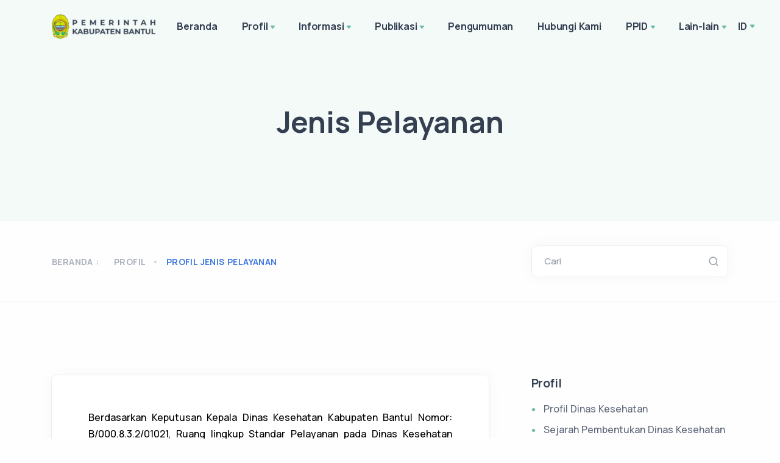

--- FILE ---
content_type: text/html; charset=UTF-8
request_url: https://dinkes.bantulkab.go.id/hal/profil-jenis-pelayanan
body_size: 12390
content:
<!DOCTYPE html>
<html lang="en">

<head>
    <meta charset="utf-8">
    <meta name="viewport" content="width=device-width, initial-scale=1.0">
    <!-- MS Tile - for Microsoft apps-->
    <meta name="msapplication-TileImage" content="https://dinkes.bantulkab.go.id/assets/Site/img/favicon.png">

    <!-- fb & Whatsapp -->

    <!-- Site Name, Title, and Description to be displayed -->
    <meta property="og:site_name" content="Dinas Kesehatan Kabupaten Bantul">
    <meta property="og:title" content="Dinas Kesehatan Kabupaten Bantul">
    <meta property="og:description" content="Dinas Kesehatan Kabupaten Bantul">

    <!-- Image to display -->
    <!-- Replace   «example.com/image01.jpg» with your own -->
    <meta property="og:image" itemprop="image" content="https://dinkes.bantulkab.go.id/assets/Site/img/favicon.png">

    <!-- No need to change anything here -->
    <meta property="og:type" content="website" />
    <meta property="og:image:type" content="image/jpeg">

    <!-- Size of image. Any size up to 300. Anything above 300px will not work in WhatsApp -->
    <meta property="og:image:width" content="300">
    <meta property="og:image:height" content="300">

    <!-- Website to visit when clicked in fb or WhatsApp-->
    <meta property="og:url" content="https://dinkes.bantulkab.go.id">

    <!-- Google tag (gtag.js) -->
    <script async src="https://www.googletagmanager.com/gtag/js?id=G-8E7MYNHDEY"></script>
    <script>
        window.dataLayer = window.dataLayer || [];

        function gtag() {
            dataLayer.push(arguments);
        }
        gtag('js', new Date());

        gtag('config', 'G-8E7MYNHDEY');
    </script>

    <meta name="google-site-verification" content="At3KVYY_fVSYUTxrv2_kZ4MXjbHfx8tRc7LXZTRzdmc" />

    <link rel="shortcut icon" href="https://dinkes.bantulkab.go.id/assets/Site/img/favicon.png">
    <link rel="icon" href="https://dinkes.bantulkab.go.id/assets/Site/img/favicon.png" sizes="32x32" />
    <link rel="icon" href="https://dinkes.bantulkab.go.id/assets/Site/img/favicon.png" sizes="16x16" />
    <title>Dinas Kesehatan Kabupaten Bantul - Jenis Pelayanan</title>
    <link rel="stylesheet" href="https://dinkes.bantulkab.go.id/assets/Site/load-style.css">
    <link href="https://dinkes.bantulkab.go.id/assets/Kelola/css/quill.snow.css" rel="stylesheet">
    <link href="https://cdnjs.cloudflare.com/ajax/libs/font-awesome/6.5.0/css/all.min.css" rel="stylesheet">
        <link rel="stylesheet" href="https://dinkes.bantulkab.go.id/assets/Site/css/ckeditor.css">
<style>
    .post-content.mb-5 > p {
        margin-bottom: 0 !important;
    }

    /* figure > table, td, th {
        border: 1px solid;
    } */

    .ql-editor > p > img {
        max-width: 100%;
    }

    .tab-content > div > p {
        overflow: hidden;
    }

    .tab-content > div > p > img {
        border-radius: .25rem;
        box-shadow: 0 .125rem .25rem rgba(0,0,0,.075);
        max-width: 100%;
        background-size: cover;
        background-repeat: no-repeat;
        background-position: center;
    }

    .post-content > div > p {
        overflow: hidden;
    }

    .post-content > div > p > img {
        border-radius: .25rem;
        box-shadow: 0 .125rem .25rem rgba(0,0,0,.075);
        max-width: 100%;
        background-size: cover;
        background-repeat: no-repeat;
        background-position: center;
    }
    .bed-kosong { background-color:#ffe0e0; }
    .bed-tersedia { background-color:#d9ffd3; }
    #loading { font-size: 3em;}
    
    .sidenav li {
        list-style-type: none;
    }

    .sidenav>li:first-child>a {
        border-radius: 4px 4px 0 0;
    }

    .sidenav>.ui-tabs-active>a,
    .sidenav>.ui-tabs-active>a:hover {
        position: relative;
        z-index: 2;
        border-color: rgba(0, 0, 0, 0.1) !important;
        color: #FFF !important;
        font-weight: 700;
        background-color: #1ABC9C !important;
        text-shadow: 1px 1px 1px rgba(0, 0, 0, 0.2);
    }

    .sidenav li a {
        display: block;
        position: relative;
        margin: 0 0 -1px;
        padding: 11px 20px 11px 14px;
        font-size: 14px;
        border: 1px solid #E5E5E5;
        border-top-color: rgb(229, 229, 229);
        border-right-color: rgb(229, 229, 229);
        border-right-width: 1px;
        border-bottom-color: rgb(229, 229, 229);
        border-left-color: rgb(229, 229, 229);
        border-right-width: 2px;
        color: #666;
    }

    a {
        text-decoration: none !important;
        color: #1ABC9C;
    }
</style>
</head>

<body>
    <div class="content-wrapper">
        <header class="wrapper bg-soft-primary">
    <nav class="navbar navbar-expand-lg center-nav transparent navbar-light">
        <div class="container flex-lg-row flex-nowrap align-items-center">
            <div class="navbar-brand w-100">
                <a href="/">
                                        <img style="width: 170px !important; margin-right: 15px;" src="https://dinkes.bantulkab.go.id/assets/Site/img/logo-font-dark.png" srcset="https://dinkes.bantulkab.go.id/assets/Site/img/logo-font-dark@2x.png 2x"
                        alt="" />
                                    </a>
            </div>
            <div class="navbar-collapse offcanvas-nav">
                <div class="offcanvas-header d-lg-none d-xl-none">
                    <a href="/"><img src="https://dinkes.bantulkab.go.id/assets/Site/img/logo-light.png"
                            srcset="https://dinkes.bantulkab.go.id/assets/Site/img/logo-light@2x.png 2x" alt="" /></a>
                    <button type="button" class="btn-close btn-close-white offcanvas-close offcanvas-nav-close"
                        aria-label="Close"></button>
                </div>
                
                <ul class="navbar-nav">    <li class="nav-item"><a class="nav-link" href="https://dinkes.bantulkab.go.id" data-text="Beranda">Beranda</a></li><li class="nav-item dropdown"><a class="nav-link dropdown-toggle" href="#!" data-text="Profil">Profil</a><ul class="dropdown-menu"><li class="nav-item"><a class="dropdown-item" href="/hal/profil-profil-dinas-kesehatan" data-text="Profil Dinas Kesehatan">Profil Dinas Kesehatan</a></li><li class="nav-item"><a class="dropdown-item" href="/hal/profil-sejarah-pembentukan-dinas-kesehatan" data-text="Sejarah Pembentukan Dinas Kesehatan">Sejarah Pembentukan Dinas Kesehatan</a></li><li class="nav-item"><a class="dropdown-item" href="/hal/profil-visi-dan-misi" data-text="Visi dan Misi">Visi dan Misi</a></li><li class="nav-item"><a class="dropdown-item" href="/hal/profil-tugas-dan-fungsi" data-text="Tugas dan Fungsi">Tugas dan Fungsi</a></li><li class="nav-item"><a class="dropdown-item" href="/hal/profil-struktur-organisasi" data-text="Struktur Organisasi">Struktur Organisasi</a></li><li class="nav-item"><a class="dropdown-item" href="/hal/profil-profil-pejabat-struktural" data-text="Profil Pejabat Struktural">Profil Pejabat Struktural</a></li><li class="nav-item"><a class="dropdown-item" href="/hal/profil-gambaran-umum-setiap-satuan-kerja" data-text="Gambaran Umum Setiap Satuan Kerja">Gambaran Umum Setiap Satuan Kerja</a></li><li class="nav-item"><a class="dropdown-item" href="/hal/profil-jenis-pelayanan" data-text="Jenis Pelayanan">Jenis Pelayanan</a></li><li class="nav-item"><a class="dropdown-item" href="/hal/profil-lhkpn" data-text="LHKPN">LHKPN</a></li><li class="nav-item"><a class="dropdown-item" href="/hal/profil-budaya-kerja-dinas-kesehatan" data-text="Budaya Kerja Dinas Kesehatan">Budaya Kerja Dinas Kesehatan</a></li><li class="nav-item"><a class="dropdown-item" href="/hal/profil-motto-dinas-kesehatan" data-text="Motto Dinas Kesehatan">Motto Dinas Kesehatan</a></li><li class="nav-item"><a class="dropdown-item" href="/hal/profil-kebijakan-mutu-dinas-kesehatan" data-text="Kebijakan Mutu Dinas Kesehatan">Kebijakan Mutu Dinas Kesehatan</a></li></ul></li><li class="nav-item dropdown"><a class="nav-link dropdown-toggle" href="#!" data-text="Informasi">Informasi</a><ul class="dropdown-menu"><li class="nav-item"><a class="dropdown-item" href="/news" data-text="Berita">Berita</a></li><li class="nav-item"><a class="dropdown-item" href="/agenda" data-text="Agenda">Agenda</a></li><li class="nav-item"><a class="dropdown-item" href="/photos" data-text="Galeri Foto">Galeri Foto</a></li><li class="nav-item"><a class="dropdown-item" href="/videos" data-text="Galeri Video">Galeri Video</a></li><li class="nav-item"><a class="dropdown-item" href="/e-magazine" data-text="eMagazine">eMagazine</a></li><li class="dropdown"><a class="dropdown-item has-submenu" href="#" data-text="Regulasi">Regulasi</a><ul class="dropdown-menu sm-nowrap hide-animation" id="sm-16424781609335276-8" role="group" aria-hidden="true" aria-labelledby="sm-16424781609335276-7" aria-expanded="false" style="width: auto; min-width: 10rem; display: none; max-width: 25rem; top: auto; left: 0px; margin-left: 208px; margin-top: -33.5px;"><li class="nav-item"><a class="dropdown-item" href="/hal/informasi-regulasi-perda-bantul" data-text="Perda Bantul">Perda Bantul</a></li><li class="nav-item"><a class="dropdown-item" href="/hal/informasi-regulasi-perbup-bantul" data-text="Perbup Bantul">Perbup Bantul</a></li><li class="nav-item"><a class="dropdown-item" href="/hal/informasi-regulasi-keputusan-bupati-bantul" data-text="Keputusan Bupati Bantul">Keputusan Bupati Bantul</a></li><li class="nav-item"><a class="dropdown-item" href="/hal/informasi-regulasi-informasi-tentang-keputusan-peraturan-danatau-kebijakan" data-text="Informasi tentang Keputusan, Peraturan dan/atau Kebijakan">Informasi tentang Keputusan, Peraturan dan/atau Kebijakan</a></li></ul></li><li class="dropdown"><a class="dropdown-item has-submenu" href="#" data-text="Pelayanan Publik">Pelayanan Publik</a><ul class="dropdown-menu sm-nowrap hide-animation" id="sm-16424781609335276-8" role="group" aria-hidden="true" aria-labelledby="sm-16424781609335276-7" aria-expanded="false" style="width: auto; min-width: 10rem; display: none; max-width: 25rem; top: auto; left: 0px; margin-left: 208px; margin-top: -33.5px;"><li class="nav-item"><a class="dropdown-item" href="/hal/informasi-pelayanan-publik-sk-kompensasi-pelayanan" data-text="SK Kompensasi Pelayanan">SK Kompensasi Pelayanan</a></li><li class="nav-item"><a class="dropdown-item" href="/hal/informasi-pelayanan-publik-sk-pengelola-pengaduan" data-text="SK Pengelola Pengaduan">SK Pengelola Pengaduan</a></li><li class="nav-item"><a class="dropdown-item" href="/hal/informasi-pelayanan-publik-kompensasi-pelayanan-yang-tidak-sesuai-dengan-standar" data-text="Kompensasi Pelayanan yang Tidak Sesuai dengan Standar">Kompensasi Pelayanan yang Tidak Sesuai dengan Standar</a></li><li class="nav-item"><a class="dropdown-item" href="/hal/informasi-pelayanan-publik-kontak-pengaduan" data-text="KONTAK PENGADUAN">KONTAK PENGADUAN</a></li></ul></li><li class="dropdown"><a class="dropdown-item has-submenu" href="#" data-text="Alur Layanan">Alur Layanan</a><ul class="dropdown-menu sm-nowrap hide-animation" id="sm-16424781609335276-8" role="group" aria-hidden="true" aria-labelledby="sm-16424781609335276-7" aria-expanded="false" style="width: auto; min-width: 10rem; display: none; max-width: 25rem; top: auto; left: 0px; margin-left: 208px; margin-top: -33.5px;"><li class="nav-item"><a class="dropdown-item" href="/hal/informasi-alur-layanan-seputar-layanan-spp-irt" data-text="Seputar Layanan SPP-IRT">Seputar Layanan SPP-IRT</a></li><li class="nav-item"><a class="dropdown-item" href="/hal/informasi-alur-layanan-prosedur-pelayanan-permintaan-data-dan-penerbitan-surat-izin-penelitian" data-text="Prosedur Pelayanan Permintaan Data dan Penerbitan Surat Izin Penelitian">Prosedur Pelayanan Permintaan Data dan Penerbitan Surat Izin Penelitian</a></li><li class="nav-item"><a class="dropdown-item" href="/hal/informasi-alur-layanan-prosedur-penerbitan-slhs-bagi-sppg" data-text="Prosedur Penerbitan SLHS Bagi SPPG">Prosedur Penerbitan SLHS Bagi SPPG</a></li><li class="nav-item"><a class="dropdown-item" href="/hal/informasi-alur-layanan-alur-pelayanan-pkp-siap-saji" data-text="Alur Pelayanan PKP Siap Saji">Alur Pelayanan PKP Siap Saji</a></li><li class="nav-item"><a class="dropdown-item" href="/hal/informasi-alur-layanan-prosedur-pelayanan-surat-izin-mahasiswa-praktik-kerja-lapangan-di-lingkungan-dinas-kesehatan-dan-puskesmas-di-kabupaten-bantul" data-text="Prosedur Pelayanan Surat Izin Mahasiswa Praktik Kerja Lapangan di Lingkungan Dinas Kesehatan dan Puskesmas di Kabupaten Bantul">Prosedur Pelayanan Surat Izin Mahasiswa Praktik Kerja Lapangan di Lingkungan Dinas Kesehatan dan Puskesmas di Kabupaten Bantul</a></li><li class="nav-item"><a class="dropdown-item" href="/hal/informasi-alur-layanan-alur-pelayanan-pendampingan-mahasiswa-siswa-pkl-di-dinas-kesehatan" data-text="Alur Pelayanan Pendampingan Mahasiswa / Siswa PKL di Dinas Kesehatan">Alur Pelayanan Pendampingan Mahasiswa / Siswa PKL di Dinas Kesehatan</a></li><li class="nav-item"><a class="dropdown-item" href="/hal/informasi-alur-layanan-alur-pelayanan-perjanjian-kerja-sama-dengan-mitra" data-text="Alur Pelayanan Perjanjian Kerja Sama dengan Mitra">Alur Pelayanan Perjanjian Kerja Sama dengan Mitra</a></li></ul></li><li class="dropdown"><a class="dropdown-item has-submenu" href="#" data-text="Podcast Rasan-Rasan">Podcast Rasan-Rasan</a><ul class="dropdown-menu sm-nowrap hide-animation" id="sm-16424781609335276-8" role="group" aria-hidden="true" aria-labelledby="sm-16424781609335276-7" aria-expanded="false" style="width: auto; min-width: 10rem; display: none; max-width: 25rem; top: auto; left: 0px; margin-left: 208px; margin-top: -33.5px;"><li class="nav-item"><a class="dropdown-item" target="_blank" href="https://youtu.be/pHls17ndkD4?si=Hatv9XgGj6FKtVLp" data-text="Episode 01 : Yuk Skrinning Kesehatan Mental Kita Sejak Dini">Episode 01 : Yuk Skrinning Kesehatan Mental Kita Sejak Dini</a></li><li class="nav-item"><a class="dropdown-item" target="_blank" href="https://youtu.be/CFf0y5VUNWA?si=vZsbtVMVSiye61Gu" data-text="Episode 02 : Sekolah Terpadu Lansia "GINASTEL"">Episode 02 : Sekolah Terpadu Lansia "GINASTEL"</a></li><li class="nav-item"><a class="dropdown-item" target="_blank" href="https://youtu.be/bdyGtEsWJ-M?si=vQV88bUNGBfAJu1T" data-text="Episode 03 : Inovasi "RUMAH PINTER" Upaya Pelaksanaan ILP di Bantul">Episode 03 : Inovasi "RUMAH PINTER" Upaya Pelaksanaan ILP di Bantul</a></li><li class="nav-item"><a class="dropdown-item" target="_blank" href="https://youtu.be/3WpNBC0N860?si=4HW4vAmdYLEdfjWK" data-text="Episode 04 : Strategi Penurunan AKI di Bantul dengan "BASUH TAPAK KAKI IBU"">Episode 04 : Strategi Penurunan AKI di Bantul dengan "BASUH TAPAK KAKI IBU"</a></li><li class="nav-item"><a class="dropdown-item" target="_blank" href="https://youtu.be/QjZjm40mD58?si=EU634-qaLNTJIAeR" data-text="Episode 05 : Kado Spesial Untukmu - Cek Kesehatan Gratis">Episode 05 : Kado Spesial Untukmu - Cek Kesehatan Gratis</a></li><li class="nav-item"><a class="dropdown-item" target="_blank" href="https://youtu.be/tsg50DQ24uo?si=EGD73cYAsvBEILrD" data-text="Episode 06 : Digitalisasi Promosi Kesehatan Berbasis Budaya">Episode 06 : Digitalisasi Promosi Kesehatan Berbasis Budaya</a></li><li class="nav-item"><a class="dropdown-item" target="_blank" href="https://youtu.be/ml2c5MpDl2g?si=N4Qqvs5LNDg_rG7e" data-text="Episode 07 : Mitos Seputar Kehamilan">Episode 07 : Mitos Seputar Kehamilan</a></li><li class="nav-item"><a class="dropdown-item" target="_blank" href="https://youtu.be/CAIExarJpKw?si=OChSJBOnf2nZioFN" data-text="Episode 8 : Digitalisasi Promosi Kesehatan">Episode 8 : Digitalisasi Promosi Kesehatan</a></li><li class="nav-item"><a class="dropdown-item" target="_blank" href="https://youtu.be/hQORFNZdm4Q?si=-QNBk5uk-hVAm_wA" data-text="Episode 9 : Solusi Kesehatan di Pondok Pesantren">Episode 9 : Solusi Kesehatan di Pondok Pesantren</a></li><li class="nav-item"><a class="dropdown-item" target="_blank" href="https://youtu.be/doxXMavPN1A?si=UoVwobMh8V-VNkXK" data-text="Episode 10 : Hipertensi Si Silent Killer">Episode 10 : Hipertensi Si Silent Killer</a></li><li class="nav-item"><a class="dropdown-item" target="_blank" href="https://youtu.be/dO7EOs6NYWc?si" data-text="Episode 11 : BBLR dan Ibu KEK : Dari Kandungan Sampai Tumbuh Kembang Anak">Episode 11 : BBLR dan Ibu KEK : Dari Kandungan Sampai Tumbuh Kembang Anak</a></li></ul></li><li class="nav-item"><a class="dropdown-item" href="/hal/informasi-cek-kesehatan-gratis-ckg" data-text="Cek Kesehatan Gratis (CKG)">Cek Kesehatan Gratis (CKG)</a></li><li class="nav-item"><a class="dropdown-item" href="/hal/informasi-whistleblowing-system" data-text="Whistleblowing System">Whistleblowing System</a></li><li class="nav-item"><a class="dropdown-item" href="/hal/informasi-inovasi" data-text="INOVASI">INOVASI</a></li><li class="dropdown"><a class="dropdown-item has-submenu" href="#" data-text="Stunting">Stunting</a><ul class="dropdown-menu sm-nowrap hide-animation" id="sm-16424781609335276-8" role="group" aria-hidden="true" aria-labelledby="sm-16424781609335276-7" aria-expanded="false" style="width: auto; min-width: 10rem; display: none; max-width: 25rem; top: auto; left: 0px; margin-left: 208px; margin-top: -33.5px;"><li class="nav-item"><a class="dropdown-item" href="/hal/informasi-stunting-rekapitulasi-pemantauan-status-gizi-psg-balita-tbu-kabupaten-bantul-2023" data-text="REKAPITULASI PEMANTAUAN STATUS GIZI (PSG) BALITA TB/U KABUPATEN BANTUL 2023">REKAPITULASI PEMANTAUAN STATUS GIZI (PSG) BALITA TB/U KABUPATEN BANTUL 2023</a></li><li class="nav-item"><a class="dropdown-item" href="/hal/informasi-stunting-rekapitulasi-pemantauan-status-gizi-psg-balita-tbu-kabupaten-bantul-2024" data-text="REKAPITULASI PEMANTAUAN STATUS GIZI (PSG) BALITA TB/U KABUPATEN BANTUL 2024">REKAPITULASI PEMANTAUAN STATUS GIZI (PSG) BALITA TB/U KABUPATEN BANTUL 2024</a></li></ul></li></ul></li><li class="nav-item dropdown"><a class="nav-link dropdown-toggle" href="#!" data-text="Publikasi">Publikasi</a><ul class="dropdown-menu"><li class="nav-item"><a class="dropdown-item" href="/publication/perencanaan" data-text="Perencanaan">Perencanaan</a></li><li class="nav-item"><a class="dropdown-item" href="/publication/keuangan" data-text="Keuangan">Keuangan</a></li><li class="nav-item"><a class="dropdown-item" href="/publication/pelaporan" data-text="Pelaporan">Pelaporan</a></li><li class="nav-item"><a class="dropdown-item" href="/hal/publikasi-data-statistik-pegawai" data-text="Data Statistik Pegawai">Data Statistik Pegawai</a></li><li class="nav-item"><a class="dropdown-item" href="/hal/publikasi-rekapitulasi-persuratan-badan-publik" data-text="Rekapitulasi Persuratan Badan Publik">Rekapitulasi Persuratan Badan Publik</a></li><li class="nav-item"><a class="dropdown-item" href="/hal/publikasi-agenda-pimpinan-badan-publik" data-text="Agenda Pimpinan Badan Publik">Agenda Pimpinan Badan Publik</a></li><li class="nav-item"><a class="dropdown-item" href="/hal/publikasi-daftar-serta-hasil-hasil-penelitian-yang-dilakukan" data-text="Daftar serta Hasil-Hasil Penelitian yang Dilakukan">Daftar serta Hasil-Hasil Penelitian yang Dilakukan</a></li></ul></li><li class="nav-item dropdown"><a href="/announcements" class="nav-link" data-text="Pengumuman">Pengumuman</a></li><li class="nav-item dropdown"><a href="/contact-us" class="nav-link" data-text="Hubungi Kami">Hubungi Kami</a></li><li class="nav-item dropdown"><a class="nav-link dropdown-toggle" href="#!" data-text="PPID">PPID</a><ul class="dropdown-menu"><li class="nav-item"><a class="dropdown-item" href="/hal/ppid-apa-itu-ppid" data-text="Apa itu PPID?">Apa itu PPID?</a></li><li class="dropdown"><a class="dropdown-item has-submenu" href="#" data-text="Layanan">Layanan</a><ul class="dropdown-menu sm-nowrap hide-animation" id="sm-16424781609335276-8" role="group" aria-hidden="true" aria-labelledby="sm-16424781609335276-7" aria-expanded="false" style="width: auto; min-width: 10rem; display: none; max-width: 25rem; top: auto; left: 0px; margin-left: 208px; margin-top: -33.5px;"><li class="nav-item"><a class="dropdown-item" href="/hal/ppid-layanan-alur-permohonan-informasi-publik" data-text="Alur Permohonan Informasi Publik">Alur Permohonan Informasi Publik</a></li><li class="nav-item"><a class="dropdown-item" href="/hal/ppid-layanan-pengajuan-keberatan-atas-permohonan-informasi-publik" data-text="Pengajuan Keberatan Atas Permohonan Informasi Publik">Pengajuan Keberatan Atas Permohonan Informasi Publik</a></li><li class="nav-item"><a class="dropdown-item" href="/hal/ppid-layanan-penyelesaian-sengketa-informasi-publik" data-text="Penyelesaian Sengketa Informasi Publik">Penyelesaian Sengketa Informasi Publik</a></li><li class="nav-item"><a class="dropdown-item" href="/hal/ppid-layanan-maklumat-dan-sop-standar-pelayanan-informasi-publik" data-text="Maklumat dan SOP Standar Pelayanan Informasi Publik">Maklumat dan SOP Standar Pelayanan Informasi Publik</a></li><li class="nav-item"><a class="dropdown-item" href="/hal/ppid-layanan-rekapitulasi-permohonan-informasi-publik" data-text="Rekapitulasi Permohonan Informasi Publik">Rekapitulasi Permohonan Informasi Publik</a></li><li class="nav-item"><a class="dropdown-item" href="/hal/ppid-layanan-maklumat-pelayanan" data-text="Maklumat Pelayanan">Maklumat Pelayanan</a></li><li class="nav-item"><a class="dropdown-item" href="/hal/ppid-layanan-layanan-pengaduan" data-text="Layanan Pengaduan">Layanan Pengaduan</a></li><li class="nav-item"><a class="dropdown-item" href="/hal/ppid-layanan-tata-cara-pengaduan-penyalahgunaan-wewenang-oleh-pejabat-badan-publik" data-text="Tata Cara Pengaduan Penyalahgunaan Wewenang Oleh Pejabat Badan Publik">Tata Cara Pengaduan Penyalahgunaan Wewenang Oleh Pejabat Badan Publik</a></li><li class="nav-item"><a class="dropdown-item" href="/hal/ppid-layanan-sop-layanan-informasi-publik" data-text="SOP Layanan Informasi Publik">SOP Layanan Informasi Publik</a></li><li class="nav-item"><a class="dropdown-item" href="/hal/ppid-layanan-jumlah-jenis-pelanggaran-pengawasan-penindakannya" data-text="Jumlah, Jenis, Pelanggaran Pengawasan Penindakannya">Jumlah, Jenis, Pelanggaran Pengawasan Penindakannya</a></li><li class="nav-item"><a class="dropdown-item" href="/hal/ppid-layanan-informasi-publik-lain-yang-telah-dinyatakan-terbuka-bagi-masyarakat-berdasarkan-mekanisme-keberatan-danatau-penyelesaian-sengketa" data-text="Informasi Publik Lain yang Telah Dinyatakan Terbuka Bagi Masyarakat Berdasarkan Mekanisme Keberatan dan/atau Penyelesaian Sengketa">Informasi Publik Lain yang Telah Dinyatakan Terbuka Bagi Masyarakat Berdasarkan Mekanisme Keberatan dan/atau Penyelesaian Sengketa</a></li><li class="nav-item"><a class="dropdown-item" href="/hal/ppid-layanan-informasi-dan-kebijakan-yang-disampaikan-pejabat-publik" data-text="Informasi dan Kebijakan yang Disampaikan Pejabat Publik">Informasi dan Kebijakan yang Disampaikan Pejabat Publik</a></li><li class="nav-item"><a class="dropdown-item" href="/hal/ppid-layanan-jadwal-pelayanan-informasi-dinas-kesehatan" data-text="Jadwal Pelayanan Informasi Dinas Kesehatan">Jadwal Pelayanan Informasi Dinas Kesehatan</a></li><li class="nav-item"><a class="dropdown-item" href="/hal/ppid-layanan-call-center-dinas-kesehatan" data-text="CALL CENTER DINAS KESEHATAN">CALL CENTER DINAS KESEHATAN</a></li></ul></li><li class="dropdown"><a class="dropdown-item has-submenu" href="#" data-text="Informasi Publik">Informasi Publik</a><ul class="dropdown-menu sm-nowrap hide-animation" id="sm-16424781609335276-8" role="group" aria-hidden="true" aria-labelledby="sm-16424781609335276-7" aria-expanded="false" style="width: auto; min-width: 10rem; display: none; max-width: 25rem; top: auto; left: 0px; margin-left: 208px; margin-top: -33.5px;"><li class="nav-item"><a class="dropdown-item" href="/hal/ppid-informasi-publik-klasifikasi-informasi-publik" data-text="Klasifikasi Informasi Publik">Klasifikasi Informasi Publik</a></li><li class="nav-item"><a class="dropdown-item" href="/hal/ppid-informasi-publik-informasi-berkala" data-text="Informasi Berkala">Informasi Berkala</a></li><li class="nav-item"><a class="dropdown-item" href="/hal/ppid-informasi-publik-informasi-setiap-saat" data-text="Informasi Setiap Saat">Informasi Setiap Saat</a></li><li class="nav-item"><a class="dropdown-item" href="/hal/ppid-informasi-publik-informasi-serta-merta" data-text="Informasi Serta Merta">Informasi Serta Merta</a></li><li class="nav-item"><a class="dropdown-item" href="/hal/ppid-informasi-publik-daftar-informasi-publik-dip" data-text="Daftar Informasi Publik (DIP)">Daftar Informasi Publik (DIP)</a></li><li class="nav-item"><a class="dropdown-item" href="/hal/ppid-informasi-publik-daftar-informasi-yang-dikecualikan" data-text="Daftar Informasi yang Dikecualikan">Daftar Informasi yang Dikecualikan</a></li><li class="nav-item"><a class="dropdown-item" href="/hal/ppid-informasi-publik-formulir-permohonan-informasi-publik" data-text="Formulir Permohonan Informasi Publik">Formulir Permohonan Informasi Publik</a></li><li class="nav-item"><a class="dropdown-item" href="/hal/ppid-informasi-publik-dokumen-pedoman-pengelolaan-organisasi-administrasi-personil-dan-keuangan" data-text="Dokumen Pedoman Pengelolaan Organisasi, Administrasi, Personil, dan Keuangan">Dokumen Pedoman Pengelolaan Organisasi, Administrasi, Personil, dan Keuangan</a></li><li class="nav-item"><a class="dropdown-item" href="/hal/ppid-informasi-publik-prosedur-peringatan-dini-dan-evakuasi-keadaan-darurat" data-text="Prosedur Peringatan Dini dan Evakuasi Keadaan Darurat">Prosedur Peringatan Dini dan Evakuasi Keadaan Darurat</a></li><li class="nav-item"><a class="dropdown-item" href="/hal/ppid-informasi-publik-dokumen-jumlah-jenis-dan-gambaran-umum-pelanggaran-yang-dilaporkan-oleh-masyarakat-serta-laporan-penindakannya" data-text="Dokumen Jumlah, Jenis, dan Gambaran Umum Pelanggaran yang Dilaporkan oleh Masyarakat Serta Laporan Penindakannya">Dokumen Jumlah, Jenis, dan Gambaran Umum Pelanggaran yang Dilaporkan oleh Masyarakat Serta Laporan Penindakannya</a></li><li class="nav-item"><a class="dropdown-item" href="/hal/ppid-informasi-publik-sk-pengelola-pengaduan" data-text="SK Pengelola Pengaduan">SK Pengelola Pengaduan</a></li></ul></li><li class="nav-item"><a class="dropdown-item" href="/hal/ppid-regulasi-ppid" data-text="Regulasi PPID">Regulasi PPID</a></li></ul></li><li class="nav-item dropdown"><a class="nav-link dropdown-toggle" href="#!" data-text="Lain-lain">Lain-lain</a><ul class="dropdown-menu"><li class="nav-item"><a class="dropdown-item" href="/hal/lain-lain-layanan-pengaduan-masyarakat" data-text="Layanan Pengaduan Masyarakat">Layanan Pengaduan Masyarakat</a></li><li class="nav-item"><a class="dropdown-item" target="_blank" href="https://dinkes.bantulkab.go.id/guest-book" data-text="Buku Tamu">Buku Tamu</a></li><li class="dropdown"><a class="dropdown-item has-submenu" href="#" data-text="UPTD PUSKESMAS">UPTD PUSKESMAS</a><ul class="dropdown-menu sm-nowrap hide-animation" id="sm-16424781609335276-8" role="group" aria-hidden="true" aria-labelledby="sm-16424781609335276-7" aria-expanded="false" style="width: auto; min-width: 10rem; display: none; max-width: 25rem; top: auto; left: 0px; margin-left: 208px; margin-top: -33.5px;"><li class="nav-item"><a class="dropdown-item" href="/hal/lain-lain-uptd-puskesmas-puskesmas-srandakan" data-text="Puskesmas Srandakan">Puskesmas Srandakan</a></li><li class="nav-item"><a class="dropdown-item" href="/hal/lain-lain-uptd-puskesmas-puskesmas-sanden" data-text="Puskesmas Sanden">Puskesmas Sanden</a></li><li class="nav-item"><a class="dropdown-item" href="/hal/lain-lain-uptd-puskesmas-puskesmas-kretek" data-text="Puskesmas Kretek">Puskesmas Kretek</a></li><li class="nav-item"><a class="dropdown-item" href="/hal/lain-lain-uptd-puskesmas-puskesmas-pundong" data-text="Puskesmas Pundong">Puskesmas Pundong</a></li><li class="nav-item"><a class="dropdown-item" href="/hal/lain-lain-uptd-puskesmas-puskesmas-bambanglipuro" data-text="Puskesmas Bambanglipuro">Puskesmas Bambanglipuro</a></li><li class="nav-item"><a class="dropdown-item" href="/hal/lain-lain-uptd-puskesmas-puskesmas-pandak-i" data-text="Puskesmas Pandak I">Puskesmas Pandak I</a></li><li class="nav-item"><a class="dropdown-item" href="/hal/lain-lain-uptd-puskesmas-puskesmas-pandak-ii" data-text="Puskesmas Pandak II">Puskesmas Pandak II</a></li><li class="nav-item"><a class="dropdown-item" href="/hal/lain-lain-uptd-puskesmas-puskesmas-bantul-i" data-text="Puskesmas Bantul I">Puskesmas Bantul I</a></li><li class="nav-item"><a class="dropdown-item" href="/hal/lain-lain-uptd-puskesmas-puskesmas-bantul-ii" data-text="Puskesmas Bantul II">Puskesmas Bantul II</a></li><li class="nav-item"><a class="dropdown-item" href="/hal/lain-lain-uptd-puskesmas-puskesmas-jetis-i" data-text="Puskesmas Jetis I">Puskesmas Jetis I</a></li><li class="nav-item"><a class="dropdown-item" href="/hal/lain-lain-uptd-puskesmas-puskesmas-jetis-ii" data-text="Puskesmas Jetis II">Puskesmas Jetis II</a></li><li class="nav-item"><a class="dropdown-item" href="/hal/lain-lain-uptd-puskesmas-puskesmas-imogiri-i" data-text="Puskesmas Imogiri I">Puskesmas Imogiri I</a></li><li class="nav-item"><a class="dropdown-item" href="/hal/lain-lain-uptd-puskesmas-puskesmas-imogiri-ii" data-text="Puskesmas Imogiri II">Puskesmas Imogiri II</a></li><li class="nav-item"><a class="dropdown-item" href="/hal/lain-lain-uptd-puskesmas-puskesmas-dlingo-i" data-text="Puskesmas Dlingo I">Puskesmas Dlingo I</a></li><li class="nav-item"><a class="dropdown-item" href="/hal/lain-lain-uptd-puskesmas-puskesmas-dlingo-ii" data-text="Puskesmas Dlingo II">Puskesmas Dlingo II</a></li><li class="nav-item"><a class="dropdown-item" href="/hal/lain-lain-uptd-puskesmas-puskesmas-pleret" data-text="Puskesmas Pleret">Puskesmas Pleret</a></li><li class="nav-item"><a class="dropdown-item" href="/hal/lain-lain-uptd-puskesmas-puskesmas-piyungan" data-text="Puskesmas Piyungan">Puskesmas Piyungan</a></li><li class="nav-item"><a class="dropdown-item" href="/hal/lain-lain-uptd-puskesmas-puskesmas-banguntapan-i" data-text="Puskesmas Banguntapan I">Puskesmas Banguntapan I</a></li><li class="nav-item"><a class="dropdown-item" href="/hal/lain-lain-uptd-puskesmas-puskesmas-banguntapan-ii" data-text="Puskesmas Banguntapan II">Puskesmas Banguntapan II</a></li><li class="nav-item"><a class="dropdown-item" href="/hal/lain-lain-uptd-puskesmas-puskesmas-banguntapan-iii" data-text="Puskesmas Banguntapan III">Puskesmas Banguntapan III</a></li><li class="nav-item"><a class="dropdown-item" href="/hal/lain-lain-uptd-puskesmas-puskesmas-sewon-i" data-text="Puskesmas Sewon I">Puskesmas Sewon I</a></li><li class="nav-item"><a class="dropdown-item" href="/hal/lain-lain-uptd-puskesmas-puskesmas-sewon-ii" data-text="Puskesmas Sewon II">Puskesmas Sewon II</a></li><li class="nav-item"><a class="dropdown-item" href="/hal/lain-lain-uptd-puskesmas-puskesmas-kasihan-i" data-text="Puskesmas Kasihan I">Puskesmas Kasihan I</a></li><li class="nav-item"><a class="dropdown-item" href="/hal/lain-lain-uptd-puskesmas-puskesmas-kasihan-ii" data-text="Puskesmas Kasihan II">Puskesmas Kasihan II</a></li><li class="nav-item"><a class="dropdown-item" href="/hal/lain-lain-uptd-puskesmas-puskesmas-pajangan" data-text="Puskesmas Pajangan">Puskesmas Pajangan</a></li><li class="nav-item"><a class="dropdown-item" href="/hal/lain-lain-uptd-puskesmas-puskesmas-sedayu-i" data-text="Puskesmas Sedayu I">Puskesmas Sedayu I</a></li><li class="nav-item"><a class="dropdown-item" href="/hal/lain-lain-uptd-puskesmas-puskesmas-sedayu-ii" data-text="Puskesmas Sedayu II">Puskesmas Sedayu II</a></li></ul></li><li class="nav-item"><a class="dropdown-item" href="/hal/lain-lain-layanan-uptd-labkesda-bantul" data-text="Layanan UPTD Labkesda Bantul">Layanan UPTD Labkesda Bantul</a></li><li class="dropdown"><a class="dropdown-item has-submenu" href="#" data-text="Satu Data Puskesmas">Satu Data Puskesmas</a><ul class="dropdown-menu sm-nowrap hide-animation" id="sm-16424781609335276-8" role="group" aria-hidden="true" aria-labelledby="sm-16424781609335276-7" aria-expanded="false" style="width: auto; min-width: 10rem; display: none; max-width: 25rem; top: auto; left: 0px; margin-left: 208px; margin-top: -33.5px;"><li class="nav-item"><a class="dropdown-item" target="_blank" href="https://lookerstudio.google.com/reporting/03ce456b-f1f5-4b0a-8816-c44bcf9020ba" data-text="Puskesmas Sanden">Puskesmas Sanden</a></li><li class="nav-item"><a class="dropdown-item" target="_blank" href="https://lookerstudio.google.com/reporting/d6f43dd3-ca01-42e4-8296-d1874ac7676c" data-text="Puskesmas Banguntapan 1">Puskesmas Banguntapan 1</a></li><li class="nav-item"><a class="dropdown-item" target="_blank" href="https://lookerstudio.google.com/reporting/f3466fd9-5959-4526-97ed-ebbb82e2f617" data-text="Puskesmas Sedayu I">Puskesmas Sedayu I</a></li><li class="nav-item"><a class="dropdown-item" target="_blank" href="https://lookerstudio.google.com/reporting/1f5331ac-24de-423a-98a1-6d964732de6d" data-text="Puskesmas Bantul I">Puskesmas Bantul I</a></li><li class="nav-item"><a class="dropdown-item" target="_blank" href="https://lookerstudio.google.com/reporting/88db4f7a-74c3-43b8-b5c9-ce7a72e45ab7" data-text="Puskesmas Bambanglipuro">Puskesmas Bambanglipuro</a></li><li class="nav-item"><a class="dropdown-item" target="_blank" href="https://lookerstudio.google.com/reporting/e2c5d87c-b276-4903-aab9-3091b20c5e5a" data-text="Puskesmas Kretek">Puskesmas Kretek</a></li><li class="nav-item"><a class="dropdown-item" target="_blank" href="https://lookerstudio.google.com/reporting/43979cf7-942e-4331-ba73-0ae1ef67c425" data-text="Puskesmas Pundong">Puskesmas Pundong</a></li></ul></li><li class="dropdown"><a class="dropdown-item has-submenu" href="#" data-text="WOW MANTUL">WOW MANTUL</a><ul class="dropdown-menu sm-nowrap hide-animation" id="sm-16424781609335276-8" role="group" aria-hidden="true" aria-labelledby="sm-16424781609335276-7" aria-expanded="false" style="width: auto; min-width: 10rem; display: none; max-width: 25rem; top: auto; left: 0px; margin-left: 208px; margin-top: -33.5px;"><li class="nav-item"><a class="dropdown-item" href="/hal/wow-mantul" data-text="WOW MANTUL">WOW MANTUL</a></li><li class="nav-item"><a class="dropdown-item" href="/hal/mengenal-dbd" data-text="Mengenal DBD">Mengenal DBD</a></li><li class="nav-item"><a class="dropdown-item" href="/hal/integrasi-program-pengendalian-dbd" data-text="Integrasi Program Pengendalian DBD">Integrasi Program Pengendalian DBD</a></li><li class="nav-item"><a class="dropdown-item" href="/hal/mengenal-teknologi-wolbachia" data-text="Mengenal Teknologi Wolbachia">Mengenal Teknologi Wolbachia</a></li><li class="nav-item"><a class="dropdown-item" href="/hal/tahapan-penitipan-ember-nyamuk-ber-wolbachia" data-text="Tahapan Penitipan Ember Nyamuk ber-Wolbachia">Tahapan Penitipan Ember Nyamuk ber-Wolbachia</a></li><li class="nav-item"><a class="dropdown-item" href="/hal/pendataan-orang-tua-asuh" data-text="Pendataan Orang Tua Asuh">Pendataan Orang Tua Asuh</a></li><li class="nav-item"><a class="dropdown-item" href="/hal/pemantauan-nyamuk-ber-wolbachia" data-text="Pemantauan Nyamuk Ber-Wolbachia">Pemantauan Nyamuk Ber-Wolbachia</a></li><li class="nav-item"><a class="dropdown-item" target="_blank" href="https://youtu.be/uOUstxnJ7NM" data-text="Efikasi Teknologi">Efikasi Teknologi</a></li></ul></li><li class="nav-item"><a class="dropdown-item" href="/hal/lain-lain-bantul-seroja" data-text="Bantul Seroja">Bantul Seroja</a></li><li class="nav-item"><a class="dropdown-item" target="_blank" href="https://dinkes-arsip.bantulkab.go.id/" data-text="Website Lama">Website Lama</a></li></ul></li></ul>
            </div>
            <div class="navbar-other w-100 d-flex ms-auto">
                <ul class="navbar-nav flex-row align-items-center ms-auto" data-sm-skip="true">
                                        <li class="nav-item dropdown language-select text-uppercase">
                        <a class="nav-link dropdown-item dropdown-toggle" href="#" role="button"
                            data-bs-toggle="dropdown" aria-haspopup="true" aria-expanded="false" data-text="Bahasa"
                            >ID</a>
                        <ul class="dropdown-menu">
                            <li class="nav-item"><a class="dropdown-item" href="/lang/id">ID</a></li>
                            <li class="nav-item"><a class="dropdown-item" href="/lang/en">EN</a></li>
                        </ul>
                    </li>
                                        <li class="nav-item d-lg-none">
                        <div class="navbar-hamburger"><button class="hamburger animate plain" data-toggle="offcanvas-nav"><span></span></button></div>
                    </li>
                </ul>
            </div>
        </div>
    </nav>
</header>

        <section class="wrapper bg-soft-primary">
    <div class="container pt-10 pb-12 pt-md-14 pb-md-16 text-center">
        <div class="row">
            <div class="col-md-9 col-lg-7 col-xl-6 mx-auto">
                <h1 class="display-1 mb-3">Jenis Pelayanan</h1>
                
            </div>
            <!-- /column -->
        </div>
        <!-- /.row -->
    </div>
    <!-- /.container -->
</section>

<section class="wrapper bg-light wrapper-border">
    <div class="container inner py-8">
        <div class="row gx-lg-8 gx-xl-12 gy-4 gy-lg-0">
            <div class="col-md-8 align-self-center text-center text-md-start navigation">
                <div class="blog-filter filter">
                    <p>Beranda : </p>
                    <ul>
                                                <li><a href="#">Profil</a></li>
                                                <li><a class="active" href="#">profil jenis pelayanan</a></li>
                    </ul>
                </div>
            </div>
            <aside class="col-lg-4 sidebar">
    <form class="search-form" method="GET" action="https://dinkes.bantulkab.go.id/search">
        <div class="form-floating mb-0">
            <input id="search-form" type="text" class="form-control" name="keyword" value="" placeholder="Search">
            <label for="search-form">Cari</label>
        </div>
    </form>
</aside>
        </div>
    </div>
</section>


<section class="wrapper bg-light">
    <div class="container py-14 py-md-16">
        <div class="row gx-lg-8 gx-xl-12">
            <div class="col-lg-8">
                <div class="blog single">
                    <div class="card">
                        <div class="card-body">
                            <div class="classic-view">
                                <article class="post">
                                    <div class="post-content mb-5">
                                                                                <div class="ck-content table-responsive">
                                            <p style="text-align:justify;"><span style="background-color:hsl(0,0%,100%);color:hsl(0,0%,0%);">Berdasarkan Keputusan Kepala Dinas Kesehatan Kabupaten Bantul Nomor: B/000.8.3.2/01021, Ruang lingkup Standar Pelayanan pada Dinas Kesehatan Kabupaten Bantul Tahun 2024 meliputi :</span></p><ol><li><span style="background-color:hsl(0,0%,100%);color:hsl(0,0%,0%);">Pelayanan Permintaan Data dan Penerbitan Surat Ijin Penelitian;</span></li><li><span style="background-color:hsl(0,0%,100%);color:hsl(0,0%,0%);">Pelayanan Sertifikat Penyuluhan Keamanan Pangan Industri Rumah Tangga (PKP-IRT);</span></li><li><span style="background-color:hsl(0,0%,100%);color:hsl(0,0%,0%);">Pelayanan Sertifikat Penyuluhan Keamanan Pangan Siap Saji (PKP-Siap Saji);</span></li><li><span style="background-color:hsl(0,0%,100%);color:hsl(0,0%,0%);">Pelayanan Penerbitan Surat Izin Praktik Kerja di Lingkungan Dinas Kesehatan dan Puskesmas di Kabupaten Bantul;</span></li><li><span style="background-color:hsl(0,0%,100%);color:hsl(0,0%,0%);">Pelayanan Pendampingan mahasiswa / siswa PKL di Dinas Kesehatan;</span></li><li><span style="background-color:hsl(0,0%,100%);color:hsl(0,0%,0%);">Pelayanan Perjanjian Kerjasama dengan Mitra.</span></li></ol><figure class="image"><img src="/storage/dinkes/profile/6yajXzCkAwyKA1e3ArrM920K6J58qiJzCp96Q2Ek.jpg"></figure><p style="text-align:justify;">&nbsp;</p><p style="text-align:justify;"><span style="color:hsl(0,0%,0%);"><strong>Jenis Pelayanan di Dinas Kesehatan Kabupaten Bantul Tahun 2024</strong></span></p><figure class="media"><div data-oembed-url="https://youtu.be/EItJfcW-ctw?si=QWrnKSbUfzRascTT"><div style="position: relative; padding-bottom: 100%; height: 0; padding-bottom: 56.2493%;"><iframe src="https://www.youtube.com/embed/EItJfcW-ctw" style="position: absolute; width: 100%; height: 100%; top: 0; left: 0;" frameborder="0" allow="autoplay; encrypted-media" allowfullscreen=""></iframe></div></div></figure><p style="text-align:justify;">&nbsp;</p><p style="text-align:justify;"><span style="color:hsl(0,0%,0%);"><strong>Seputar </strong></span><span style="background-color:hsl(0,0%,100%);color:hsl(0,0%,0%);"><strong>Pelayanan Sertifikat Penyuluhan Keamanan Pangan Industri Rumah Tangga (PKP-IRT) di Dinas Kesehatan</strong></span></p><figure class="image"><img src="/storage/dinkes/profile/88CqwtQlM5PXhtFKF4cSHbNr1lL0gGF1M4uoYX8x.png"></figure><p style="text-align:justify;">&nbsp;</p><p style="text-align:justify;">&nbsp;</p><p style="text-align:justify;">&nbsp;</p><p style="text-align:justify;">&nbsp;</p><p style="text-align:justify;">&nbsp;</p><p style="text-align:justify;">&nbsp;</p><p style="text-align:justify;">&nbsp;</p><p style="text-align:justify;">&nbsp;</p><p style="text-align:justify;">&nbsp;</p><p style="text-align:justify;">&nbsp;</p><p style="text-align:justify;">&nbsp;</p><p>&nbsp;</p>
                                        </div>
                                                                                <h6 class="mt-3 mb-0 pb-0">Berkas</h6><br />
                                        <table class="table table-hover table-bordered">
                                            <tbody>
                                                <tr>
                                                    <th>Nama Berkas</th>
                                                    <th>Tanggal Unggah</th>
                                                </tr>
                                                                                                <tr>
                                                    <td>
                                                        <a target="_blank" href="https://dinkes.bantulkab.go.id/storage/dinkes/menu/427/STANDAR-PELAYANAN-DINKES-TAHUN-2024-(1).pdf">STANDAR-PELAYANAN-DINKES-TAHUN-2024-(1).pdf</a>
                                                    </td>
                                                    <td>
                                                        25 Juni 2024 14:37
                                                    </td>
                                                </tr>
                                                                                                                                                                                                                                                                                                                                                                                                                                            </tbody>
                                        </table>
                                                                                                                    </div>
                                </article>
                            </div>
                        </div>
                    </div>
                </div>
            </div>

            <aside class="col-lg-4 sidebar mt-11 mt-lg-0">
                <div class="widget">
                                        <h4 class="widget-title mb-3">Profil</h4>
                                                <ul class="unordered-list bullet-primary text-reset">
                                                                                                            <li class=""><a href="/hal/profil-profil-dinas-kesehatan">Profil Dinas Kesehatan</a></li>
                                                                                                                <li class=""><a href="/hal/profil-sejarah-pembentukan-dinas-kesehatan">Sejarah Pembentukan Dinas Kesehatan</a></li>
                                                                                                                <li class=""><a href="/hal/profil-visi-dan-misi">Visi dan Misi</a></li>
                                                                                                                <li class=""><a href="/hal/profil-tugas-dan-fungsi">Tugas dan Fungsi</a></li>
                                                                                                                <li class=""><a href="/hal/profil-struktur-organisasi">Struktur Organisasi</a></li>
                                                                                                                <li class=""><a href="/hal/profil-profil-pejabat-struktural">Profil Pejabat Struktural</a></li>
                                                                                                                <li class=""><a href="/hal/profil-gambaran-umum-setiap-satuan-kerja">Gambaran Umum Setiap Satuan Kerja</a></li>
                                                                                                                <li class="ui-tabs-active ui-state-active"><a href="/hal/profil-jenis-pelayanan">Jenis Pelayanan</a></li>
                                                                                                                <li class=""><a href="/hal/profil-lhkpn">LHKPN</a></li>
                                                                                                                <li class=""><a href="/hal/profil-budaya-kerja-dinas-kesehatan">Budaya Kerja Dinas Kesehatan</a></li>
                                                                                                                <li class=""><a href="/hal/profil-motto-dinas-kesehatan">Motto Dinas Kesehatan</a></li>
                                                                                                                <li class=""><a href="/hal/profil-kebijakan-mutu-dinas-kesehatan">Kebijakan Mutu Dinas Kesehatan</a></li>
                                                                        </ul>
                                    </div>
                <div class="widget">
    <h4 class="widget-title mb-3">Tentang Kita</h4>
    <p>Dinas Kesehatan Kabupaten Bantul</p>
    <nav class="nav social">
        <a target="_blank" href="-"><i class="uil uil-twitter"></i></a>
        <a target="_blank" href=""><i class="uil uil-facebook-f"></i></a>
        <a target="_blank" href="https://www.instagram.com/dinkesbantul/"><i class="uil uil-instagram"></i></a>
        <a target="_blank" href="https://www.youtube.com/channel/UCu_Xs4EFDXOnBRPiYzq23Kw/featured"><i class="uil uil-youtube"></i></a>
    </nav>
    <div class="clearfix"></div>
</div>
            </aside>
        </div>
    </div>
</section>
    </div>

    <section class="wrapper bg-light">
    <div class="container py-10">
        <div class="row gx-md-6 gy-3 gy-md-0">
            <div class="col-md-8 align-self-center text-md-start navigation">
            <div class="d-flex">
                <!-- <i class="uil uil-mobile-android display-4 text-dark title-dark"></i> -->
                <div style="padding-top: 8px;">
                    <a href="https://bantulpedia.bantulkab.go.id/" target="_blank"><img src="https://dinkes.bantulkab.go.id/assets/Site/img/bantulpedia.png" alt="" height="40"></a>
                </div>
                <div class="flex-1 ms-md-4 ms-3">
                    <h4 class="fw-bold title-dark mb-1">Gunakan Bantulpedia sekarang!</h4>
                    <p class="text-muted mb-0">Aplikasi Bantulpedia sudah tersedia di Android (Play Store) dan iOS (App Store)</p>
                    <p class="text-muted mb-0">Akses Bantulpedia melalui Desktop <a href="https://bantulpedia.bantulkab.go.id/" target="_blank">Klik disini</a></p>
                </div>
            </div>
            </div>
            <aside class="col-md-4 sidebar text-center text-md-end">
                <div class="dropdown share-dropdown btn-group">
                    <a href="https://play.google.com/store/apps/details?id=id.go.bantulkab.bantulpedia" target="_blank" class="btn btn-dark rounded-pill btn-icon btn-icon-start dropdown-toggle mb-0 me-2">
                        <i class="uil uil-google-play"></i> Play Store </a>
                    <a href="https://apps.apple.com/id/app/bantulpedia/id1579902635" target="_blank" class="btn btn-soft-dark rounded-pill btn-icon btn-icon-start dropdown-toggle mb-0 me-0">
                        <i class="uil uil-apple"></i> App Store </a>
                </div>
            </aside>
        </div>
    </div>
</section>
    <footer class="bg-dark text-inverse">
    <div class="container py-13 py-md-15">
        <div class="row gy-6 gy-lg-0">
            <div class="col-md-4 col-lg-3">
                <div class="widget">
                    <img class="mb-4" src="https://dinkes.bantulkab.go.id/assets/Site/img/logo-font-white.png"
                        srcset="https://dinkes.bantulkab.go.id/assets/Site/img/logo-font-white@2x.png 2x" alt="" />
                    <p class="mb-4">© 2026 Pemkab Bantul. <br class="d-none d-lg-block" />All rights reserved.</p>
                    <nav class="nav social social-white">
                        <a target="_blank" href="-"><i class="fa-brands fa-x-twitter"></i></i></a>
                        <a target="_blank" href=""><i class="uil uil-facebook-f"></i></a>
                        <a target="_blank" href="https://www.instagram.com/dinkesbantul/"><i class="uil uil-instagram"></i></a>
                        <a target="_blank" href="https://www.youtube.com/channel/UCu_Xs4EFDXOnBRPiYzq23Kw/featured"><i class="uil uil-youtube"></i></a>
                    </nav>
                    <!-- /.social -->
                </div>
                <!-- /.widget -->
            </div>
            <!-- /column -->
            <div class="col-md-4 col-lg-3">
                <div class="widget">
                    <h4 class="widget-title text-white mb-3">
                        Alamat                    </h4>
                    <strong>Dinas Kesehatan Kabupaten Bantul</strong>
                    <address class="pe-xl-15 pe-xxl-17"><p>Komplek II Kantor Pemda Bantul, Jl. Lingkar Timur, Manding, Trirenggo, Bantul, Yogyakarta</p></address>
                    <a href="mailto:#">dinkeskabbantul@bantulkab.go.id</a><br /> 0274367531
                </div>
                <!-- /.widget -->
            </div>
            <!-- /column -->
            <div class="col-md-4 col-lg-3">
                <div class="widget">
                    <h4 class="widget-title text-white mb-3">Link</h4>
                    <a class="mb-4" href="https://dinkes.bantulkab.go.id/privacy-policy">Kebijakan Privasi</a>
                </div>
                <div class="widget">
                    <h4 class="widget-title text-white mb-3">Cari Kata Kunci</h4>
                    <form class="search-form" method="GET" action="https://dinkes.bantulkab.go.id/search">
                        <div class="form-floating mb-0">
                            <input id="search-form" type="text" class="form-control" name="keyword" value="" placeholder="Search">
                            <label for="search-form">Cari Kata Kunci</label>
                        </div>
                    </form>
                </div>
                <!-- /.widget -->
            </div>
            <!-- /column -->
            <div class="col-md-12 col-lg-3">
                <div class="widget">
                    <h4 class="widget-title text-white mb-3">
                        Pengunjung                    </h4>
                    <p class="mb-5">
                        Saat ini ada <span class="counter"><a href="#">8</a></span> pengunjung yang online, terima kasih telah berkunjung.                    </p>
                    <p>
                        Hari ini                        <br>
                        <a href="#">440</a></span>
                        <br />
                        Total : <span class="counter">
                        <br>
                        <a href="#">1.507.649</a></span>
                    </p>
                </div>
                <!-- /.widget -->
            </div>
            <!-- /column -->
        </div>
        <!--/.row -->
    </div>
    <!-- /.container -->
</footer>
    
    <div class="progress-wrap">
        <svg class="progress-circle svg-content" width="100%" height="100%" viewBox="-1 -1 102 102">
            <path d="M50,1 a49,49 0 0,1 0,98 a49,49 0 0,1 0,-98" />
        </svg>
    </div>
    <script src="https://dinkes.bantulkab.go.id/assets/Site/js/jquery/jquery.min-3.6.0.js"></script>
    <script src="https://dinkes.bantulkab.go.id/assets/Site/js/bootstrap/bootstrap.bundle.min-5.1.1.js"></script>
    <script src="https://dinkes.bantulkab.go.id/assets/Site/js/plugins.js"></script>
    <script src="https://dinkes.bantulkab.go.id/assets/Site/js/theme.js"></script>
    <script src="https://dinkes.bantulkab.go.id/assets/Site/js/widget_disabilitas.js"></script>
    <!-- <script src="https://code.responsivevoice.org/responsivevoice.js?key=TscFPj66"></script> -->
        <script>
        $(function(){
            // $(".table").addClass("table-responsive");
            // $("table").wrap('<div class="table table-responsive"></div>');
            $("table").addClass("table-hover table-bordered");
            $(document).ready(function(){
                $.ajaxSetup({
                    dataType: "jsonp",
                    cache: false,
                    beforeSend: function() {
                        $('#content').hide();
                        $('#loading').show();
                    },
                    complete: function() {
                        $('#loading').hide();
                        $('#content').show();
                    },
                    success: function() {
                        $('#loading').hide();
                        $('#content').show();
                    }
                });
                var $container = $("#content");
                $container.load("/api/infobed/data");
                var refreshId = setInterval(function()
                {
                    $container.load('/api/infobed/data');
                }, 120000);
            });
        });
    </script>
<script>
    // Menangani event klik dan hover pada menu
    document.querySelectorAll('.nav-link').forEach(item => {
        // // Event saat menu di-*hover*
        // item.addEventListener('mouseover', function() {
        //     const text = this.getAttribute('data-text'); // Ambil teks menu

        //     // Gunakan speechSynthesis untuk membacakan teks
        //     const speech = new SpeechSynthesisUtterance(text);
        //     window.speechSynthesis.speak(speech);
        // });

        // Event saat menu di-*klik*
        item.addEventListener('click', function() {
            const text = this.getAttribute('data-text');

            const voices = speechSynthesis.getVoices();
            console.log(voices);
            const indonesianVoice = voices.find(voice => voice.lang === 'id-ID');

            // Gunakan speechSynthesis untuk membacakan teks
            const speech = new SpeechSynthesisUtterance(text);
            speech.voice = indonesianVoice;
            speech.lang = 'id-ID';
            speechSynthesis.speak(speech); 
        });
    });

    document.querySelectorAll('.dropdown-item').forEach(item => {
        // Event saat submenu di-*klik*
        item.addEventListener('click', function() {
            const text = this.getAttribute('data-text');

            const voices = speechSynthesis.getVoices();
            console.log(voices);
            const indonesianVoice = voices.find(voice => voice.lang === 'id-ID');

            // Gunakan speechSynthesis untuk membacakan teks
            const speech = new SpeechSynthesisUtterance(text);
            speech.voice = indonesianVoice;
            speech.lang = 'id-ID';
            speechSynthesis.speak(speech); 
        });
    });
</script>
</body>

</html>


--- FILE ---
content_type: application/javascript
request_url: https://dinkes.bantulkab.go.id/assets/Site/js/plugins.js
body_size: 387563
content:
!function(n,o,r,a){"use strict";function e(t,e){function i(){s.options.originalVideoW=s.options.$video[0].videoWidth,s.options.originalVideoH=s.options.$video[0].videoHeight,s.initialised||s.init()}var s=this;this.element=t,this.options=n.extend({},c,e),this._defaults=c,this._name=l,this.options.$video=n(t),this.detectBrowser(),this.shimRequestAnimationFrame(),this.options.has3d=this.detect3d(),this.options.$videoWrap.css({position:"relative",overflow:"hidden","z-index":"10"}),this.options.$video.css({position:"absolute","z-index":"1"}),this.options.$video.on("canplay canplaythrough",i),3<this.options.$video[0].readyState&&i()}var l="backgroundVideo",c={$videoWrap:n(".video-wrapper-inner"),$outerWrap:n(o),$window:n(o),minimumVideoWidth:400,preventContextMenu:!1,parallax:!0,parallaxOptions:{effect:1.5},pauseVideoOnViewLoss:!1};e.prototype={init:function(){var t=this;this.initialised=!0,this.lastPosition=-1,this.ticking=!1,this.options.$window.resize(function(){t.positionObject()}),this.options.parallax&&this.options.$window.on("scroll",function(){t.update()}),this.options.pauseVideoOnViewLoss&&this.playPauseVideo(),this.options.preventContextMenu&&this.options.$video.on("contextmenu",function(){return!1}),this.options.$window.trigger("resize")},requestTick:function(){this.ticking||(o.requestAnimationFrame(this.positionObject.bind(this)),this.ticking=!0)},update:function(){this.lastPosition=o.pageYOffset,this.requestTick()},detect3d:function(){var t,e,i=r.createElement("p"),s={WebkitTransform:"-webkit-transform",OTransform:"-o-transform",MSTransform:"-ms-transform",MozTransform:"-moz-transform",transform:"transform"};for(t in r.body.insertBefore(i,r.body.lastChild),s)i.style[t]!==a&&(i.style[t]="matrix3d(1, 0, 0, 0, 0, 1, 0, 0, 0, 0, 1, 0, 0, 0, 0, 1)",e=o.getComputedStyle(i).getPropertyValue(s[t]));return i.parentNode.removeChild(i),e!==a&&"none"!==e},detectBrowser:function(){var t=navigator.userAgent.toLowerCase();-1<t.indexOf("chrome")||-1<t.indexOf("safari")?(this.options.browser="webkit",this.options.browserPrexix="-webkit-"):-1<t.indexOf("firefox")?(this.options.browser="firefox",this.options.browserPrexix="-moz-"):-1!==t.indexOf("MSIE")||0<t.indexOf("Trident/")?(this.options.browser="ie",this.options.browserPrexix="-ms-"):-1<t.indexOf("Opera")&&(this.options.browser="opera",this.options.browserPrexix="-o-")},scaleObject:function(){var t,e;return this.options.$videoWrap.width(this.options.$outerWrap.width()),this.options.$videoWrap.height(this.options.$outerWrap.height()),t=this.options.$window.width()/this.options.originalVideoW,(e=(e=this.options.$window.height()/this.options.originalVideoH)<t?t:e)*this.options.originalVideoW<this.options.minimumVideoWidth&&(e=this.options.minimumVideoWidth/this.options.originalVideoW),this.options.$video.width(e*this.options.originalVideoW),this.options.$video.height(e*this.options.originalVideoH),{xPos:-parseInt(this.options.$video.width()-this.options.$window.width())/2,yPos:parseInt(this.options.$video.height()-this.options.$window.height())/2}},positionObject:function(){var t=this,e=o.pageYOffset,i=this.scaleObject(this.options.$video,t.options.$videoWrap),s=i.xPos,i=i.yPos,i=this.options.parallax?0<=e?this.calculateYPos(i,e):this.calculateYPos(i,0):-i;t.options.has3d?(this.options.$video.css(t.options.browserPrexix+"transform3d","translate3d(-"+s+"px, "+i+"px, 0)"),this.options.$video.css("transform","translate3d("+s+"px, "+i+"px, 0)")):(this.options.$video.css(t.options.browserPrexix+"transform","translate(-"+s+"px, "+i+"px)"),this.options.$video.css("transform","translate("+s+"px, "+i+"px)")),this.ticking=!1},calculateYPos:function(t,e){return-((parseInt(this.options.$videoWrap.offset().top)-e)/this.options.parallaxOptions.effect+t)},disableParallax:function(){this.options.$window.unbind(".backgroundVideoParallax")},playPauseVideo:function(){var t=this;this.options.$window.on("scroll.backgroundVideoPlayPause",function(){t.options.$window.scrollTop()<t.options.$videoWrap.height()?t.options.$video.get(0).play():t.options.$video.get(0).pause()})},shimRequestAnimationFrame:function(){for(var n=0,t=["ms","moz","webkit","o"],e=0;e<t.length&&!o.requestAnimationFrame;++e)o.requestAnimationFrame=o[t[e]+"RequestAnimationFrame"],o.cancelAnimationFrame=o[t[e]+"CancelAnimationFrame"]||o[t[e]+"CancelRequestAnimationFrame"];o.requestAnimationFrame||(o.requestAnimationFrame=function(t){var e=(new Date).getTime(),i=Math.max(0,16-(e-n)),s=o.setTimeout(function(){t(e+i)},i);return n=e+i,s}),o.cancelAnimationFrame||(o.cancelAnimationFrame=function(t){clearTimeout(t)})}},n.fn[l]=function(t){return this.each(function(){n.data(this,"plugin_"+l)||n.data(this,"plugin_"+l,new e(this,t))})}}(jQuery,window,document),function(t,e){"object"==typeof exports&&"object"==typeof module?module.exports=e():"function"==typeof define&&define.amd?define([],e):"object"==typeof exports?exports.ClipboardJS=e():t.ClipboardJS=e()}(this,function(){return i={686:function(t,e,i){"use strict";i.d(e,{default:function(){return s}});var e=i(279),a=i.n(e),e=i(370),l=i.n(e),e=i(817),r=i.n(e);function c(t){try{return document.execCommand(t)}catch(t){return}}function u(t){return t=r()(t),c("cut"),t}function h(t){var e,i,s,n=1<arguments.length&&void 0!==arguments[1]?arguments[1]:{container:document.body},o="";return"string"==typeof t?(e=t,i="rtl"===document.documentElement.getAttribute("dir"),(s=document.createElement("textarea")).style.fontSize="12pt",s.style.border="0",s.style.padding="0",s.style.margin="0",s.style.position="absolute",s.style[i?"right":"left"]="-9999px",i=window.pageYOffset||document.documentElement.scrollTop,s.style.top="".concat(i,"px"),s.setAttribute("readonly",""),s.value=e,n.container.appendChild(s),o=r()(s),c("copy"),s.remove()):(o=r()(t),c("copy")),o}function d(t){return(d="function"==typeof Symbol&&"symbol"==typeof Symbol.iterator?function(t){return typeof t}:function(t){return t&&"function"==typeof Symbol&&t.constructor===Symbol&&t!==Symbol.prototype?"symbol":typeof t})(t)}function p(t){return(p="function"==typeof Symbol&&"symbol"==typeof Symbol.iterator?function(t){return typeof t}:function(t){return t&&"function"==typeof Symbol&&t.constructor===Symbol&&t!==Symbol.prototype?"symbol":typeof t})(t)}function m(t,e){for(var i=0;i<e.length;i++){var s=e[i];s.enumerable=s.enumerable||!1,s.configurable=!0,"value"in s&&(s.writable=!0),Object.defineProperty(t,s.key,s)}}function g(t,e){return(g=Object.setPrototypeOf||function(t,e){return t.__proto__=e,t})(t,e)}function f(t){return(f=Object.setPrototypeOf?Object.getPrototypeOf:function(t){return t.__proto__||Object.getPrototypeOf(t)})(t)}function y(t,e){if(t="data-clipboard-".concat(t),e.hasAttribute(t))return e.getAttribute(t)}var s=function(){!function(t,e){if("function"!=typeof e&&null!==e)throw new TypeError("Super expression must either be null or a function");t.prototype=Object.create(e&&e.prototype,{constructor:{value:t,writable:!0,configurable:!0}}),e&&g(t,e)}(r,a());var t,e,i,s,n,o=(s=r,n=function(){if("undefined"==typeof Reflect||!Reflect.construct)return!1;if(Reflect.construct.sham)return!1;if("function"==typeof Proxy)return!0;try{return Date.prototype.toString.call(Reflect.construct(Date,[],function(){})),!0}catch(t){return!1}}(),function(){var t=f(s),e=n?(e=f(this).constructor,Reflect.construct(t,arguments,e)):t.apply(this,arguments),t=this;return!e||"object"!==p(e)&&"function"!=typeof e?function(){if(void 0!==t)return t;throw new ReferenceError("this hasn't been initialised - super() hasn't been called")}():e});function r(t,e){var i;return function(t){if(!(t instanceof r))throw new TypeError("Cannot call a class as a function")}(this),(i=o.call(this)).resolveOptions(e),i.listenClick(t),i}return i=[{key:"copy",value:function(t){var e=1<arguments.length&&void 0!==arguments[1]?arguments[1]:{container:document.body};return h(t,e)}},{key:"cut",value:u},{key:"isSupported",value:function(){var t="string"==typeof(t=0<arguments.length&&void 0!==arguments[0]?arguments[0]:["copy","cut"])?[t]:t,e=!!document.queryCommandSupported;return t.forEach(function(t){e=e&&!!document.queryCommandSupported(t)}),e}}],e=[{key:"resolveOptions",value:function(){var t=0<arguments.length&&void 0!==arguments[0]?arguments[0]:{};this.action="function"==typeof t.action?t.action:this.defaultAction,this.target="function"==typeof t.target?t.target:this.defaultTarget,this.text="function"==typeof t.text?t.text:this.defaultText,this.container="object"===p(t.container)?t.container:document.body}},{key:"listenClick",value:function(t){var e=this;this.listener=l()(t,"click",function(t){return e.onClick(t)})}},{key:"onClick",value:function(t){var e=t.delegateTarget||t.currentTarget,t=function(){var t=void 0===(i=(s=0<arguments.length&&void 0!==arguments[0]?arguments[0]:{}).action)?"copy":i,e=s.container,i=s.target,s=s.text;if("copy"!==t&&"cut"!==t)throw new Error('Invalid "action" value, use either "copy" or "cut"');if(void 0!==i){if(!i||"object"!==d(i)||1!==i.nodeType)throw new Error('Invalid "target" value, use a valid Element');if("copy"===t&&i.hasAttribute("disabled"))throw new Error('Invalid "target" attribute. Please use "readonly" instead of "disabled" attribute');if("cut"===t&&(i.hasAttribute("readonly")||i.hasAttribute("disabled")))throw new Error('Invalid "target" attribute. You can\'t cut text from elements with "readonly" or "disabled" attributes')}return s?h(s,{container:e}):i?"cut"===t?u(i):h(i,{container:e}):void 0}({action:this.action(e),container:this.container,target:this.target(e),text:this.text(e)});this.emit(t?"success":"error",{action:this.action,text:t,trigger:e,clearSelection:function(){e&&e.focus(),document.activeElement.blur(),window.getSelection().removeAllRanges()}})}},{key:"defaultAction",value:function(t){return y("action",t)}},{key:"defaultTarget",value:function(t){if(t=y("target",t))return document.querySelector(t)}},{key:"defaultText",value:function(t){return y("text",t)}},{key:"destroy",value:function(){this.listener.destroy()}}],m((t=r).prototype,e),m(t,i),r}()},828:function(t){var e;"undefined"==typeof Element||Element.prototype.matches||((e=Element.prototype).matches=e.matchesSelector||e.mozMatchesSelector||e.msMatchesSelector||e.oMatchesSelector||e.webkitMatchesSelector),t.exports=function(t,e){for(;t&&9!==t.nodeType;){if("function"==typeof t.matches&&t.matches(e))return t;t=t.parentNode}}},438:function(t,e,i){var r=i(828);function o(t,e,i,s,n){var o=function(e,i,t,s){return function(t){t.delegateTarget=r(t.target,i),t.delegateTarget&&s.call(e,t)}}.apply(this,arguments);return t.addEventListener(i,o,n),{destroy:function(){t.removeEventListener(i,o,n)}}}t.exports=function(t,e,i,s,n){return"function"==typeof t.addEventListener?o.apply(null,arguments):"function"==typeof i?o.bind(null,document).apply(null,arguments):("string"==typeof t&&(t=document.querySelectorAll(t)),Array.prototype.map.call(t,function(t){return o(t,e,i,s,n)}))}},879:function(t,i){i.node=function(t){return void 0!==t&&t instanceof HTMLElement&&1===t.nodeType},i.nodeList=function(t){var e=Object.prototype.toString.call(t);return void 0!==t&&("[object NodeList]"===e||"[object HTMLCollection]"===e)&&"length"in t&&(0===t.length||i.node(t[0]))},i.string=function(t){return"string"==typeof t||t instanceof String},i.fn=function(t){return"[object Function]"===Object.prototype.toString.call(t)}},370:function(t,e,i){var c=i(879),u=i(438);t.exports=function(t,e,i){if(!t&&!e&&!i)throw new Error("Missing required arguments");if(!c.string(e))throw new TypeError("Second argument must be a String");if(!c.fn(i))throw new TypeError("Third argument must be a Function");if(c.node(t))return(r=t).addEventListener(a=e,l=i),{destroy:function(){r.removeEventListener(a,l)}};if(c.nodeList(t))return s=t,n=e,o=i,Array.prototype.forEach.call(s,function(t){t.addEventListener(n,o)}),{destroy:function(){Array.prototype.forEach.call(s,function(t){t.removeEventListener(n,o)})}};if(c.string(t))return u(document.body,t,e,i);throw new TypeError("First argument must be a String, HTMLElement, HTMLCollection, or NodeList");var s,n,o,r,a,l}},817:function(t){t.exports=function(t){var e,i="SELECT"===t.nodeName?(t.focus(),t.value):"INPUT"===t.nodeName||"TEXTAREA"===t.nodeName?((e=t.hasAttribute("readonly"))||t.setAttribute("readonly",""),t.select(),t.setSelectionRange(0,t.value.length),e||t.removeAttribute("readonly"),t.value):(t.hasAttribute("contenteditable")&&t.focus(),i=window.getSelection(),(e=document.createRange()).selectNodeContents(t),i.removeAllRanges(),i.addRange(e),i.toString());return i}},279:function(t){function e(){}e.prototype={on:function(t,e,i){var s=this.e||(this.e={});return(s[t]||(s[t]=[])).push({fn:e,ctx:i}),this},once:function(t,e,i){var s=this;function n(){s.off(t,n),e.apply(i,arguments)}return n._=e,this.on(t,n,i)},emit:function(t){for(var e=[].slice.call(arguments,1),i=((this.e||(this.e={}))[t]||[]).slice(),s=0,n=i.length;s<n;s++)i[s].fn.apply(i[s].ctx,e);return this},off:function(t,e){var i=this.e||(this.e={}),s=i[t],n=[];if(s&&e)for(var o=0,r=s.length;o<r;o++)s[o].fn!==e&&s[o].fn._!==e&&n.push(s[o]);return n.length?i[t]=n:delete i[t],this}},t.exports=e,t.exports.TinyEmitter=e}},n={},s.n=function(t){var e=t&&t.__esModule?function(){return t.default}:function(){return t};return s.d(e,{a:e}),e},s.d=function(t,e){for(var i in e)s.o(e,i)&&!s.o(t,i)&&Object.defineProperty(t,i,{enumerable:!0,get:e[i]})},s.o=function(t,e){return Object.prototype.hasOwnProperty.call(t,e)},s(686).default;function s(t){if(n[t])return n[t].exports;var e=n[t]={exports:{}};return i[t](e,e.exports,s),e.exports}var i,n}),function(t,e){"object"==typeof exports&&"object"==typeof module?module.exports=e():"function"==typeof define&&define.amd?define([],e):"object"==typeof exports?exports.counterUp=e():t.counterUp=e()}(self,function(){return(()=>{"use strict";var s={d:(t,e)=>{for(var i in e)s.o(e,i)&&!s.o(t,i)&&Object.defineProperty(t,i,{enumerable:!0,get:e[i]})},o:(t,e)=>Object.prototype.hasOwnProperty.call(t,e),r:t=>{"undefined"!=typeof Symbol&&Symbol.toStringTag&&Object.defineProperty(t,Symbol.toStringTag,{value:"Module"}),Object.defineProperty(t,"__esModule",{value:!0})}},t={};s.r(t),s.d(t,{default:()=>e,divideNumbers:()=>l});const e=(t,e={})=>{const{action:i="start",duration:s=1e3,delay:n=16}=e;if("stop"!==i){if(a(t),/[0-9]/.test(t.innerHTML)){const o=l(t.innerHTML,{duration:s||t.getAttribute("data-duration"),delay:n||t.getAttribute("data-delay")});t._countUpOrigInnerHTML=t.innerHTML,t.innerHTML=o[0]||"&nbsp;",t.style.visibility="visible";const r=function(){t.innerHTML=o.shift()||"&nbsp;",o.length?(clearTimeout(t.countUpTimeout),t.countUpTimeout=setTimeout(r,n)):t._countUpOrigInnerHTML=void 0};t.countUpTimeout=setTimeout(r,n)}}else a(t)},a=t=>{clearTimeout(t.countUpTimeout),t._countUpOrigInnerHTML&&(t.innerHTML=t._countUpOrigInnerHTML,t._countUpOrigInnerHTML=void 0),t.style.visibility=""},l=(t,e={})=>{const{duration:n=1e3,delay:i=16}=e,o=n/i,r=t.toString().split(/(<[^>]+>|[0-9.][,.0-9]*[0-9]*)/),a=[];for(let t=0;t<o;t++)a.push("");for(let e=0;e<r.length;e++)if(/([0-9.][,.0-9]*[0-9]*)/.test(r[e])&&!/<[^>]+>/.test(r[e])){let i=r[e];const n=[...i.matchAll(/[.,]/g)].map(t=>({char:t[0],i:i.length-t.index-1})).sort((t,e)=>t.i-e.i);i=i.replace(/[.,]/g,"");let s=a.length-1;for(let e=o;1<=e;e--){let t=parseInt(i/o*e,10);t=n.reduce((t,{char:e,i})=>t.length<=i?t:t.slice(0,-i)+e+t.slice(-i),t.toString()),a[s--]+=t}}else for(let t=0;t<o;t++)a[t]+=r[e];return a[a.length]=t.toString(),a};return t})()}),function(t){"function"==typeof define&&define.amd?define(["jquery"],t):"object"==typeof module&&"object"==typeof module.exports?exports=t(require("jquery")):t(jQuery)}(function(e){function i(t){var e=7.5625,i=2.75;return t<1/i?e*t*t:t<2/i?e*(t-=1.5/i)*t+.75:t<2.5/i?e*(t-=2.25/i)*t+.9375:e*(t-=2.625/i)*t+.984375}e.easing.jswing=e.easing.swing;var s=Math.pow,n=Math.sqrt,o=Math.sin,r=Math.cos,a=Math.PI,l=1.70158,c=1.525*l,u=2*a/3,h=2*a/4.5;e.extend(e.easing,{def:"easeOutQuad",swing:function(t){return e.easing[e.easing.def](t)},easeInQuad:function(t){return t*t},easeOutQuad:function(t){return 1-(1-t)*(1-t)},easeInOutQuad:function(t){return t<.5?2*t*t:1-s(-2*t+2,2)/2},easeInCubic:function(t){return t*t*t},easeOutCubic:function(t){return 1-s(1-t,3)},easeInOutCubic:function(t){return t<.5?4*t*t*t:1-s(-2*t+2,3)/2},easeInQuart:function(t){return t*t*t*t},easeOutQuart:function(t){return 1-s(1-t,4)},easeInOutQuart:function(t){return t<.5?8*t*t*t*t:1-s(-2*t+2,4)/2},easeInQuint:function(t){return t*t*t*t*t},easeOutQuint:function(t){return 1-s(1-t,5)},easeInOutQuint:function(t){return t<.5?16*t*t*t*t*t:1-s(-2*t+2,5)/2},easeInSine:function(t){return 1-r(t*a/2)},easeOutSine:function(t){return o(t*a/2)},easeInOutSine:function(t){return-(r(a*t)-1)/2},easeInExpo:function(t){return 0===t?0:s(2,10*t-10)},easeOutExpo:function(t){return 1===t?1:1-s(2,-10*t)},easeInOutExpo:function(t){return 0===t?0:1===t?1:t<.5?s(2,20*t-10)/2:(2-s(2,-20*t+10))/2},easeInCirc:function(t){return 1-n(1-s(t,2))},easeOutCirc:function(t){return n(1-s(t-1,2))},easeInOutCirc:function(t){return t<.5?(1-n(1-s(2*t,2)))/2:(n(1-s(-2*t+2,2))+1)/2},easeInElastic:function(t){return 0===t?0:1===t?1:-s(2,10*t-10)*o((10*t-10.75)*u)},easeOutElastic:function(t){return 0===t?0:1===t?1:s(2,-10*t)*o((10*t-.75)*u)+1},easeInOutElastic:function(t){return 0===t?0:1===t?1:t<.5?-(s(2,20*t-10)*o((20*t-11.125)*h))/2:s(2,-20*t+10)*o((20*t-11.125)*h)/2+1},easeInBack:function(t){return(1+l)*t*t*t-l*t*t},easeOutBack:function(t){return 1+(1+l)*s(t-1,3)+l*s(t-1,2)},easeInOutBack:function(t){return t<.5?s(2*t,2)*(7.189819*t-c)/2:(s(2*t-2,2)*((1+c)*(2*t-2)+c)+2)/2},easeInBounce:function(t){return 1-i(1-t)},easeOutBounce:i,easeInOutBounce:function(t){return t<.5?(1-i(1-2*t))/2:(1+i(2*t-1))/2}})}),function(t,e){"function"==typeof define&&define.amd?define([],e):"object"==typeof exports?module.exports=e():t.Headhesive=e()}(this,function(){"use strict";function t(i,s){function n(){u=l(),c=null,a=i.apply(o,r),o=r=null}var o,r,a,l=Date.now||function(){return(new Date).getTime()},c=null,u=0;return function(){var t=l(),e=s-(t-u);return o=this,r=arguments,e<=0?(clearTimeout(c),c=null,u=t,a=i.apply(o,r),o=r=null):c=c||setTimeout(n,e),a}}function e(t,e){"querySelector"in document&&"addEventListener"in window&&(this.visible=!1,this.options={offset:300,offsetSide:"top",classes:{clone:"headhesive",stick:"headhesive--stick",unstick:"headhesive--unstick"},throttle:250,onInit:function(){},onStick:function(){},onUnstick:function(){},onDestroy:function(){}},this.elem="string"==typeof t?document.querySelector(t):t,this.options=s(this.options,e),this.init())}var s=function(t,e){for(var i in e)e.hasOwnProperty(i)&&(t[i]="object"==typeof e[i]?s(t[i],e[i]):e[i]);return t};return e.prototype={constructor:e,init:function(){if(this.clonedElem=this.elem.cloneNode(!0),this.clonedElem.className+=" "+this.options.classes.clone,document.body.insertBefore(this.clonedElem,document.body.firstChild),"number"==typeof this.options.offset)this.scrollOffset=this.options.offset;else{if("string"!=typeof this.options.offset)throw new Error("Invalid offset: "+this.options.offset);this._setScrollOffset()}this._throttleUpdate=t(this.update.bind(this),this.options.throttle),this._throttleScrollOffset=t(this._setScrollOffset.bind(this),this.options.throttle),window.addEventListener("scroll",this._throttleUpdate,!1),window.addEventListener("resize",this._throttleScrollOffset,!1),this.options.onInit.call(this)},_setScrollOffset:function(){"string"==typeof this.options.offset&&(this.scrollOffset=function(t,e){for(var i=0,s=t.offsetHeight;t;)i+=t.offsetTop,t=t.offsetParent;return"bottom"===e&&(i+=s),i}(document.querySelector(this.options.offset),this.options.offsetSide))},destroy:function(){document.body.removeChild(this.clonedElem),window.removeEventListener("scroll",this._throttleUpdate),window.removeEventListener("resize",this._throttleScrollOffset),this.options.onDestroy.call(this)},stick:function(){this.visible||(this.clonedElem.className=this.clonedElem.className.replace(new RegExp("(^|\\s)*"+this.options.classes.unstick+"(\\s|$)*","g"),""),this.clonedElem.className+=" "+this.options.classes.stick,this.visible=!0,this.options.onStick.call(this))},unstick:function(){this.visible&&(this.clonedElem.className=this.clonedElem.className.replace(new RegExp("(^|\\s)*"+this.options.classes.stick+"(\\s|$)*","g"),""),this.clonedElem.className+=" "+this.options.classes.unstick,this.visible=!1,this.options.onUnstick.call(this))},update:function(){(void 0!==window.pageYOffset?window.pageYOffset:(document.documentElement||document.body.parentNode||document.body).scrollTop)>this.scrollOffset?this.stick():this.unstick()}},e}),function(t,e){"function"==typeof define&&define.amd?define("ev-emitter/ev-emitter",e):"object"==typeof module&&module.exports?module.exports=e():t.EvEmitter=e()}("undefined"!=typeof window?window:this,function(){function t(){}var e=t.prototype;return e.on=function(t,e){if(t&&e){var i=this._events=this._events||{},t=i[t]=i[t]||[];return-1==t.indexOf(e)&&t.push(e),this}},e.once=function(t,e){if(t&&e){this.on(t,e);var i=this._onceEvents=this._onceEvents||{};return(i[t]=i[t]||{})[e]=!0,this}},e.off=function(t,e){t=this._events&&this._events[t];if(t&&t.length){e=t.indexOf(e);return-1!=e&&t.splice(e,1),this}},e.emitEvent=function(t,e){var i=this._events&&this._events[t];if(i&&i.length){i=i.slice(0),e=e||[];for(var s=this._onceEvents&&this._onceEvents[t],n=0;n<i.length;n++){var o=i[n];s&&s[o]&&(this.off(t,o),delete s[o]),o.apply(this,e)}return this}},e.allOff=function(){delete this._events,delete this._onceEvents},t}),function(e,i){"use strict";"function"==typeof define&&define.amd?define(["ev-emitter/ev-emitter"],function(t){return i(e,t)}):"object"==typeof module&&module.exports?module.exports=i(e,require("ev-emitter")):e.imagesLoaded=i(e,e.EvEmitter)}("undefined"!=typeof window?window:this,function(e,t){function o(t,e){for(var i in e)t[i]=e[i];return t}function r(t,e,i){if(!(this instanceof r))return new r(t,e,i);var s,n=t;return(n="string"==typeof t?document.querySelectorAll(t):n)?(this.elements=(s=n,Array.isArray(s)?s:"object"==typeof s&&"number"==typeof s.length?c.call(s):[s]),this.options=o({},this.options),"function"==typeof e?i=e:o(this.options,e),i&&this.on("always",i),this.getImages(),a&&(this.jqDeferred=new a.Deferred),void setTimeout(this.check.bind(this))):void l.error("Bad element for imagesLoaded "+(n||t))}function i(t){this.img=t}function s(t,e){this.url=t,this.element=e,this.img=new Image}var a=e.jQuery,l=e.console,c=Array.prototype.slice;(r.prototype=Object.create(t.prototype)).options={},r.prototype.getImages=function(){this.images=[],this.elements.forEach(this.addElementImages,this)},r.prototype.addElementImages=function(t){"IMG"==t.nodeName&&this.addImage(t),!0===this.options.background&&this.addElementBackgroundImages(t);var e=t.nodeType;if(e&&u[e]){for(var i=t.querySelectorAll("img"),s=0;s<i.length;s++){var n=i[s];this.addImage(n)}if("string"==typeof this.options.background)for(var o=t.querySelectorAll(this.options.background),s=0;s<o.length;s++){var r=o[s];this.addElementBackgroundImages(r)}}};var u={1:!0,9:!0,11:!0};return r.prototype.addElementBackgroundImages=function(t){var e=getComputedStyle(t);if(e)for(var i=/url\((['"])?(.*?)\1\)/gi,s=i.exec(e.backgroundImage);null!==s;){var n=s&&s[2];n&&this.addBackground(n,t),s=i.exec(e.backgroundImage)}},r.prototype.addImage=function(t){t=new i(t);this.images.push(t)},r.prototype.addBackground=function(t,e){e=new s(t,e);this.images.push(e)},r.prototype.check=function(){function e(t,e,i){setTimeout(function(){s.progress(t,e,i)})}var s=this;return this.progressedCount=0,this.hasAnyBroken=!1,this.images.length?void this.images.forEach(function(t){t.once("progress",e),t.check()}):void this.complete()},r.prototype.progress=function(t,e,i){this.progressedCount++,this.hasAnyBroken=this.hasAnyBroken||!t.isLoaded,this.emitEvent("progress",[this,t,e]),this.jqDeferred&&this.jqDeferred.notify&&this.jqDeferred.notify(this,t),this.progressedCount==this.images.length&&this.complete(),this.options.debug&&l&&l.log("progress: "+i,t,e)},r.prototype.complete=function(){var t=this.hasAnyBroken?"fail":"done";this.isComplete=!0,this.emitEvent(t,[this]),this.emitEvent("always",[this]),this.jqDeferred&&(t=this.hasAnyBroken?"reject":"resolve",this.jqDeferred[t](this))},(i.prototype=Object.create(t.prototype)).check=function(){return this.getIsImageComplete()?void this.confirm(0!==this.img.naturalWidth,"naturalWidth"):(this.proxyImage=new Image,this.proxyImage.addEventListener("load",this),this.proxyImage.addEventListener("error",this),this.img.addEventListener("load",this),this.img.addEventListener("error",this),void(this.proxyImage.src=this.img.src))},i.prototype.getIsImageComplete=function(){return this.img.complete&&this.img.naturalWidth},i.prototype.confirm=function(t,e){this.isLoaded=t,this.emitEvent("progress",[this,this.img,e])},i.prototype.handleEvent=function(t){var e="on"+t.type;this[e]&&this[e](t)},i.prototype.onload=function(){this.confirm(!0,"onload"),this.unbindEvents()},i.prototype.onerror=function(){this.confirm(!1,"onerror"),this.unbindEvents()},i.prototype.unbindEvents=function(){this.proxyImage.removeEventListener("load",this),this.proxyImage.removeEventListener("error",this),this.img.removeEventListener("load",this),this.img.removeEventListener("error",this)},(s.prototype=Object.create(i.prototype)).check=function(){this.img.addEventListener("load",this),this.img.addEventListener("error",this),this.img.src=this.url,this.getIsImageComplete()&&(this.confirm(0!==this.img.naturalWidth,"naturalWidth"),this.unbindEvents())},s.prototype.unbindEvents=function(){this.img.removeEventListener("load",this),this.img.removeEventListener("error",this)},s.prototype.confirm=function(t,e){this.isLoaded=t,this.emitEvent("progress",[this,this.element,e])},(r.makeJQueryPlugin=function(t){(t=t||e.jQuery)&&((a=t).fn.imagesLoaded=function(t,e){return new r(this,t,e).jqDeferred.promise(a(this))})})(),r}),function(e,i){"function"==typeof define&&define.amd?define("jquery-bridget/jquery-bridget",["jquery"],function(t){return i(e,t)}):"object"==typeof module&&module.exports?module.exports=i(e,require("jquery")):e.jQueryBridget=i(e,e.jQuery)}(window,function(t,e){"use strict";function i(l,c,u){(u=u||e||t.jQuery)&&(c.prototype.option||(c.prototype.option=function(t){u.isPlainObject(t)&&(this.options=u.extend(!0,this.options,t))}),u.fn[l]=function(t){if("string"!=typeof t)return a=t,this.each(function(t,e){var i=u.data(e,l);i?(i.option(a),i._init()):(i=new c(e,a),u.data(e,l,i))}),this;var s,n,o,r,a,e=h.call(arguments,1);return n=e,r="$()."+l+'("'+(s=t)+'")',(t=this).each(function(t,e){var i=u.data(e,l);i?(e=i[s])&&"_"!=s.charAt(0)?(i=e.apply(i,n),o=void 0===o?i:o):d(r+" is not a valid method"):d(l+" not initialized. Cannot call methods, i.e. "+r)}),void 0!==o?o:t},s(u))}function s(t){!t||t.bridget||(t.bridget=i)}var h=Array.prototype.slice,n=t.console,d=void 0===n?function(){}:function(t){n.error(t)};return s(e||t.jQuery),i}),function(t,e){"function"==typeof define&&define.amd?define("ev-emitter/ev-emitter",e):"object"==typeof module&&module.exports?module.exports=e():t.EvEmitter=e()}("undefined"!=typeof window?window:this,function(){function t(){}var e=t.prototype;return e.on=function(t,e){if(t&&e){var i=this._events=this._events||{},t=i[t]=i[t]||[];return-1==t.indexOf(e)&&t.push(e),this}},e.once=function(t,e){if(t&&e){this.on(t,e);var i=this._onceEvents=this._onceEvents||{};return(i[t]=i[t]||{})[e]=!0,this}},e.off=function(t,e){t=this._events&&this._events[t];if(t&&t.length){e=t.indexOf(e);return-1!=e&&t.splice(e,1),this}},e.emitEvent=function(t,e){var i=this._events&&this._events[t];if(i&&i.length){i=i.slice(0),e=e||[];for(var s=this._onceEvents&&this._onceEvents[t],n=0;n<i.length;n++){var o=i[n];s&&s[o]&&(this.off(t,o),delete s[o]),o.apply(this,e)}return this}},e.allOff=function(){delete this._events,delete this._onceEvents},t}),function(t,e){"function"==typeof define&&define.amd?define("get-size/get-size",e):"object"==typeof module&&module.exports?module.exports=e():t.getSize=e()}(window,function(){"use strict";function p(t){var e=parseFloat(t);return-1==t.indexOf("%")&&!isNaN(e)&&e}function m(t){t=getComputedStyle(t);return t||e("Style returned "+t+". Are you running this code in a hidden iframe on Firefox? See https://bit.ly/getsizebug1"),t}function g(t){if(b||(b=!0,(d=document.createElement("div")).style.width="200px",d.style.padding="1px 2px 3px 4px",d.style.borderStyle="solid",d.style.borderWidth="1px 2px 3px 4px",d.style.boxSizing="border-box",(h=document.body||document.documentElement).appendChild(d),u=m(d),f=200==Math.round(p(u.width)),g.isBoxSizeOuter=f,h.removeChild(d)),(t="string"==typeof t?document.querySelector(t):t)&&"object"==typeof t&&t.nodeType){var e=m(t);if("none"==e.display)return function(){for(var t={width:0,height:0,innerWidth:0,innerHeight:0,outerWidth:0,outerHeight:0},e=0;e<v;e++)t[y[e]]=0;return t}();var i={};i.width=t.offsetWidth,i.height=t.offsetHeight;for(var s=i.isBorderBox="border-box"==e.boxSizing,n=0;n<v;n++){var o=y[n],r=e[o],r=parseFloat(r);i[o]=isNaN(r)?0:r}var a=i.paddingLeft+i.paddingRight,l=i.paddingTop+i.paddingBottom,c=i.marginLeft+i.marginRight,u=i.marginTop+i.marginBottom,h=i.borderLeftWidth+i.borderRightWidth,d=i.borderTopWidth+i.borderBottomWidth,t=s&&f,s=p(e.width);!1!==s&&(i.width=s+(t?0:a+h));s=p(e.height);return!1!==s&&(i.height=s+(t?0:l+d)),i.innerWidth=i.width-(a+h),i.innerHeight=i.height-(l+d),i.outerWidth=i.width+c,i.outerHeight=i.height+u,i}var d,h,u}var f,e="undefined"==typeof console?function(){}:function(t){console.error(t)},y=["paddingLeft","paddingRight","paddingTop","paddingBottom","marginLeft","marginRight","marginTop","marginBottom","borderLeftWidth","borderRightWidth","borderTopWidth","borderBottomWidth"],v=y.length,b=!1;return g}),function(t,e){"use strict";"function"==typeof define&&define.amd?define("desandro-matches-selector/matches-selector",e):"object"==typeof module&&module.exports?module.exports=e():t.matchesSelector=e()}(window,function(){"use strict";var i=function(){var t=window.Element.prototype;if(t.matches)return"matches";if(t.matchesSelector)return"matchesSelector";for(var e=["webkit","moz","ms","o"],i=0;i<e.length;i++){var s=e[i]+"MatchesSelector";if(t[s])return s}}();return function(t,e){return t[i](e)}}),function(e,i){"function"==typeof define&&define.amd?define("fizzy-ui-utils/utils",["desandro-matches-selector/matches-selector"],function(t){return i(e,t)}):"object"==typeof module&&module.exports?module.exports=i(e,require("desandro-matches-selector")):e.fizzyUIUtils=i(e,e.matchesSelector)}(window,function(i,o){var l={extend:function(t,e){for(var i in e)t[i]=e[i];return t},modulo:function(t,e){return(t%e+e)%e}},e=Array.prototype.slice;l.makeArray=function(t){return Array.isArray(t)?t:null==t?[]:"object"==typeof t&&"number"==typeof t.length?e.call(t):[t]},l.removeFrom=function(t,e){e=t.indexOf(e);-1!=e&&t.splice(e,1)},l.getParent=function(t,e){for(;t.parentNode&&t!=document.body;)if(t=t.parentNode,o(t,e))return t},l.getQueryElement=function(t){return"string"==typeof t?document.querySelector(t):t},l.handleEvent=function(t){var e="on"+t.type;this[e]&&this[e](t)},l.filterFindElements=function(t,s){t=l.makeArray(t);var n=[];return t.forEach(function(t){if(t instanceof HTMLElement)if(s){o(t,s)&&n.push(t);for(var e=t.querySelectorAll(s),i=0;i<e.length;i++)n.push(e[i])}else n.push(t)}),n},l.debounceMethod=function(t,e,s){s=s||100;var n=t.prototype[e],o=e+"Timeout";t.prototype[e]=function(){var t=this[o];clearTimeout(t);var e=arguments,i=this;this[o]=setTimeout(function(){n.apply(i,e),delete i[o]},s)}},l.docReady=function(t){var e=document.readyState;"complete"==e||"interactive"==e?setTimeout(t):document.addEventListener("DOMContentLoaded",t)},l.toDashed=function(t){return t.replace(/(.)([A-Z])/g,function(t,e,i){return e+"-"+i}).toLowerCase()};var c=i.console;return l.htmlInit=function(r,a){l.docReady(function(){var t=l.toDashed(a),s="data-"+t,e=document.querySelectorAll("["+s+"]"),t=document.querySelectorAll(".js-"+t),t=l.makeArray(e).concat(l.makeArray(t)),n=s+"-options",o=i.jQuery;t.forEach(function(e){var t=e.getAttribute(s)||e.getAttribute(n);try{i=t&&JSON.parse(t)}catch(t){return void(c&&c.error("Error parsing "+s+" on "+e.className+": "+t))}var i=new r(e,i);o&&o.data(e,a,i)})})},l}),function(t,e){"function"==typeof define&&define.amd?define("outlayer/item",["ev-emitter/ev-emitter","get-size/get-size"],e):"object"==typeof module&&module.exports?module.exports=e(require("ev-emitter"),require("get-size")):(t.Outlayer={},t.Outlayer.Item=e(t.EvEmitter,t.getSize))}(window,function(t,e){"use strict";function i(t,e){t&&(this.element=t,this.layout=e,this.position={x:0,y:0},this._create())}var s=document.documentElement.style,n="string"==typeof s.transition?"transition":"WebkitTransition",o="string"==typeof s.transform?"transform":"WebkitTransform",r={WebkitTransition:"webkitTransitionEnd",transition:"transitionend"}[n],a={transform:o,transition:n,transitionDuration:n+"Duration",transitionProperty:n+"Property",transitionDelay:n+"Delay"},t=i.prototype=Object.create(t.prototype);t.constructor=i,t._create=function(){this._transn={ingProperties:{},clean:{},onEnd:{}},this.css({position:"absolute"})},t.handleEvent=function(t){var e="on"+t.type;this[e]&&this[e](t)},t.getSize=function(){this.size=e(this.element)},t.css=function(t){var e,i=this.element.style;for(e in t)i[a[e]||e]=t[e]},t.getPosition=function(){var t=getComputedStyle(this.element),e=this.layout._getOption("originLeft"),i=this.layout._getOption("originTop"),s=t[e?"left":"right"],n=t[i?"top":"bottom"],o=parseFloat(s),r=parseFloat(n),t=this.layout.size;-1!=s.indexOf("%")&&(o=o/100*t.width),-1!=n.indexOf("%")&&(r=r/100*t.height),o=isNaN(o)?0:o,r=isNaN(r)?0:r,o-=e?t.paddingLeft:t.paddingRight,r-=i?t.paddingTop:t.paddingBottom,this.position.x=o,this.position.y=r},t.layoutPosition=function(){var t=this.layout.size,e={},i=this.layout._getOption("originLeft"),s=this.layout._getOption("originTop"),n=i?"right":"left",o=this.position.x+t[i?"paddingLeft":"paddingRight"];e[i?"left":"right"]=this.getXValue(o),e[n]="";n=s?"bottom":"top",t=this.position.y+t[s?"paddingTop":"paddingBottom"];e[s?"top":"bottom"]=this.getYValue(t),e[n]="",this.css(e),this.emitEvent("layout",[this])},t.getXValue=function(t){var e=this.layout._getOption("horizontal");return this.layout.options.percentPosition&&!e?t/this.layout.size.width*100+"%":t+"px"},t.getYValue=function(t){var e=this.layout._getOption("horizontal");return this.layout.options.percentPosition&&e?t/this.layout.size.height*100+"%":t+"px"},t._transitionTo=function(t,e){this.getPosition();var i=this.position.x,s=this.position.y,n=t==this.position.x&&e==this.position.y;this.setPosition(t,e),!n||this.isTransitioning?((n={}).transform=this.getTranslate(t-i,e-s),this.transition({to:n,onTransitionEnd:{transform:this.layoutPosition},isCleaning:!0})):this.layoutPosition()},t.getTranslate=function(t,e){return"translate3d("+(t=this.layout._getOption("originLeft")?t:-t)+"px, "+(e=this.layout._getOption("originTop")?e:-e)+"px, 0)"},t.goTo=function(t,e){this.setPosition(t,e),this.layoutPosition()},t.moveTo=t._transitionTo,t.setPosition=function(t,e){this.position.x=parseFloat(t),this.position.y=parseFloat(e)},t._nonTransition=function(t){for(var e in this.css(t.to),t.isCleaning&&this._removeStyles(t.to),t.onTransitionEnd)t.onTransitionEnd[e].call(this)},t.transition=function(t){if(parseFloat(this.layout.options.transitionDuration)){var e,i=this._transn;for(e in t.onTransitionEnd)i.onEnd[e]=t.onTransitionEnd[e];for(e in t.to)i.ingProperties[e]=!0,t.isCleaning&&(i.clean[e]=!0);t.from&&(this.css(t.from),this.element.offsetHeight,0),this.enableTransition(t.to),this.css(t.to),this.isTransitioning=!0}else this._nonTransition(t)};var l="opacity,"+o.replace(/([A-Z])/g,function(t){return"-"+t.toLowerCase()});t.enableTransition=function(){var t;this.isTransitioning||(t="number"==typeof(t=this.layout.options.transitionDuration)?t+"ms":t,this.css({transitionProperty:l,transitionDuration:t,transitionDelay:this.staggerDelay||0}),this.element.addEventListener(r,this,!1))},t.onwebkitTransitionEnd=function(t){this.ontransitionend(t)},t.onotransitionend=function(t){this.ontransitionend(t)};var c={"-webkit-transform":"transform"};t.ontransitionend=function(t){var e,i;t.target===this.element&&(e=this._transn,i=c[t.propertyName]||t.propertyName,delete e.ingProperties[i],function(t){for(var e in t)return;return 1}(e.ingProperties)&&this.disableTransition(),i in e.clean&&(this.element.style[t.propertyName]="",delete e.clean[i]),i in e.onEnd&&(e.onEnd[i].call(this),delete e.onEnd[i]),this.emitEvent("transitionEnd",[this]))},t.disableTransition=function(){this.removeTransitionStyles(),this.element.removeEventListener(r,this,!1),this.isTransitioning=!1},t._removeStyles=function(t){var e,i={};for(e in t)i[e]="";this.css(i)};var u={transitionProperty:"",transitionDuration:"",transitionDelay:""};return t.removeTransitionStyles=function(){this.css(u)},t.stagger=function(t){t=isNaN(t)?0:t,this.staggerDelay=t+"ms"},t.removeElem=function(){this.element.parentNode.removeChild(this.element),this.css({display:""}),this.emitEvent("remove",[this])},t.remove=function(){return n&&parseFloat(this.layout.options.transitionDuration)?(this.once("transitionEnd",function(){this.removeElem()}),void this.hide()):void this.removeElem()},t.reveal=function(){delete this.isHidden,this.css({display:""});var t=this.layout.options,e={};e[this.getHideRevealTransitionEndProperty("visibleStyle")]=this.onRevealTransitionEnd,this.transition({from:t.hiddenStyle,to:t.visibleStyle,isCleaning:!0,onTransitionEnd:e})},t.onRevealTransitionEnd=function(){this.isHidden||this.emitEvent("reveal")},t.getHideRevealTransitionEndProperty=function(t){var e,t=this.layout.options[t];if(t.opacity)return"opacity";for(e in t)return e},t.hide=function(){this.isHidden=!0,this.css({display:""});var t=this.layout.options,e={};e[this.getHideRevealTransitionEndProperty("hiddenStyle")]=this.onHideTransitionEnd,this.transition({from:t.visibleStyle,to:t.hiddenStyle,isCleaning:!0,onTransitionEnd:e})},t.onHideTransitionEnd=function(){this.isHidden&&(this.css({display:"none"}),this.emitEvent("hide"))},t.destroy=function(){this.css({position:"",left:"",right:"",top:"",bottom:"",transition:"",transform:""})},i}),function(n,o){"use strict";"function"==typeof define&&define.amd?define("outlayer/outlayer",["ev-emitter/ev-emitter","get-size/get-size","fizzy-ui-utils/utils","./item"],function(t,e,i,s){return o(n,t,e,i,s)}):"object"==typeof module&&module.exports?module.exports=o(n,require("ev-emitter"),require("get-size"),require("fizzy-ui-utils"),require("./item")):n.Outlayer=o(n,n.EvEmitter,n.getSize,n.fizzyUIUtils,n.Outlayer.Item)}(window,function(t,e,n,s,o){"use strict";function r(t,e){var i=s.getQueryElement(t);i?(this.element=i,c&&(this.$element=c(this.element)),this.options=s.extend({},this.constructor.defaults),this.option(e),e=++u,this.element.outlayerGUID=e,(h[e]=this)._create(),this._getOption("initLayout")&&this.layout()):l&&l.error("Bad element for "+this.constructor.namespace+": "+(i||t))}function a(t){function e(){t.apply(this,arguments)}return(e.prototype=Object.create(t.prototype)).constructor=e}function i(){}var l=t.console,c=t.jQuery,u=0,h={};r.namespace="outlayer",r.Item=o,r.defaults={containerStyle:{position:"relative"},initLayout:!0,originLeft:!0,originTop:!0,resize:!0,resizeContainer:!0,transitionDuration:"0.4s",hiddenStyle:{opacity:0,transform:"scale(0.001)"},visibleStyle:{opacity:1,transform:"scale(1)"}};var d=r.prototype;s.extend(d,e.prototype),d.option=function(t){s.extend(this.options,t)},d._getOption=function(t){var e=this.constructor.compatOptions[t];return e&&void 0!==this.options[e]?this.options[e]:this.options[t]},r.compatOptions={initLayout:"isInitLayout",horizontal:"isHorizontal",layoutInstant:"isLayoutInstant",originLeft:"isOriginLeft",originTop:"isOriginTop",resize:"isResizeBound",resizeContainer:"isResizingContainer"},d._create=function(){this.reloadItems(),this.stamps=[],this.stamp(this.options.stamp),s.extend(this.element.style,this.options.containerStyle),this._getOption("resize")&&this.bindResize()},d.reloadItems=function(){this.items=this._itemize(this.element.children)},d._itemize=function(t){for(var e=this._filterFindItemElements(t),i=this.constructor.Item,s=[],n=0;n<e.length;n++){var o=new i(e[n],this);s.push(o)}return s},d._filterFindItemElements=function(t){return s.filterFindElements(t,this.options.itemSelector)},d.getItemElements=function(){return this.items.map(function(t){return t.element})},d.layout=function(){this._resetLayout(),this._manageStamps();var t=this._getOption("layoutInstant"),t=void 0!==t?t:!this._isLayoutInited;this.layoutItems(this.items,t),this._isLayoutInited=!0},d._init=d.layout,d._resetLayout=function(){this.getSize()},d.getSize=function(){this.size=n(this.element)},d._getMeasurement=function(t,e){var i,s=this.options[t];s?("string"==typeof s?i=this.element.querySelector(s):s instanceof HTMLElement&&(i=s),this[t]=i?n(i)[e]:s):this[t]=0},d.layoutItems=function(t,e){t=this._getItemsForLayout(t),this._layoutItems(t,e),this._postLayout()},d._getItemsForLayout=function(t){return t.filter(function(t){return!t.isIgnored})},d._layoutItems=function(t,i){var s;this._emitCompleteOnItems("layout",t),t&&t.length&&(s=[],t.forEach(function(t){var e=this._getItemLayoutPosition(t);e.item=t,e.isInstant=i||t.isLayoutInstant,s.push(e)},this),this._processLayoutQueue(s))},d._getItemLayoutPosition=function(){return{x:0,y:0}},d._processLayoutQueue=function(t){this.updateStagger(),t.forEach(function(t,e){this._positionItem(t.item,t.x,t.y,t.isInstant,e)},this)},d.updateStagger=function(){var t=this.options.stagger;return null==t?void(this.stagger=0):(this.stagger=function(t){if("number"==typeof t)return t;var t=(e=t.match(/(^\d*\.?\d*)(\w*)/))&&e[1],e=e&&e[2];return t.length?(t=parseFloat(t))*(p[e]||1):0}(t),this.stagger)},d._positionItem=function(t,e,i,s,n){s?t.goTo(e,i):(t.stagger(n*this.stagger),t.moveTo(e,i))},d._postLayout=function(){this.resizeContainer()},d.resizeContainer=function(){var t;!this._getOption("resizeContainer")||(t=this._getContainerSize())&&(this._setContainerMeasure(t.width,!0),this._setContainerMeasure(t.height,!1))},d._getContainerSize=i,d._setContainerMeasure=function(t,e){var i;void 0!==t&&((i=this.size).isBorderBox&&(t+=e?i.paddingLeft+i.paddingRight+i.borderLeftWidth+i.borderRightWidth:i.paddingBottom+i.paddingTop+i.borderTopWidth+i.borderBottomWidth),t=Math.max(t,0),this.element.style[e?"width":"height"]=t+"px")},d._emitCompleteOnItems=function(e,t){function i(){o.dispatchEvent(e+"Complete",null,[t])}function s(){++n==r&&i()}var n,o=this,r=t.length;t&&r?(n=0,t.forEach(function(t){t.once(e,s)})):i()},d.dispatchEvent=function(t,e,i){var s=e?[e].concat(i):i;this.emitEvent(t,s),c&&(this.$element=this.$element||c(this.element),e?((e=c.Event(e)).type=t,this.$element.trigger(e,i)):this.$element.trigger(t,i))},d.ignore=function(t){t=this.getItem(t);t&&(t.isIgnored=!0)},d.unignore=function(t){t=this.getItem(t);t&&delete t.isIgnored},d.stamp=function(t){(t=this._find(t))&&(this.stamps=this.stamps.concat(t),t.forEach(this.ignore,this))},d.unstamp=function(t){(t=this._find(t))&&t.forEach(function(t){s.removeFrom(this.stamps,t),this.unignore(t)},this)},d._find=function(t){if(t)return"string"==typeof t&&(t=this.element.querySelectorAll(t)),s.makeArray(t)},d._manageStamps=function(){this.stamps&&this.stamps.length&&(this._getBoundingRect(),this.stamps.forEach(this._manageStamp,this))},d._getBoundingRect=function(){var t=this.element.getBoundingClientRect(),e=this.size;this._boundingRect={left:t.left+e.paddingLeft+e.borderLeftWidth,top:t.top+e.paddingTop+e.borderTopWidth,right:t.right-(e.paddingRight+e.borderRightWidth),bottom:t.bottom-(e.paddingBottom+e.borderBottomWidth)}},d._manageStamp=i,d._getElementOffset=function(t){var e=t.getBoundingClientRect(),i=this._boundingRect,t=n(t);return{left:e.left-i.left-t.marginLeft,top:e.top-i.top-t.marginTop,right:i.right-e.right-t.marginRight,bottom:i.bottom-e.bottom-t.marginBottom}},d.handleEvent=s.handleEvent,d.bindResize=function(){t.addEventListener("resize",this),this.isResizeBound=!0},d.unbindResize=function(){t.removeEventListener("resize",this),this.isResizeBound=!1},d.onresize=function(){this.resize()},s.debounceMethod(r,"onresize",100),d.resize=function(){this.isResizeBound&&this.needsResizeLayout()&&this.layout()},d.needsResizeLayout=function(){var t=n(this.element);return this.size&&t&&t.innerWidth!==this.size.innerWidth},d.addItems=function(t){t=this._itemize(t);return t.length&&(this.items=this.items.concat(t)),t},d.appended=function(t){t=this.addItems(t);t.length&&(this.layoutItems(t,!0),this.reveal(t))},d.prepended=function(t){var e=this._itemize(t);e.length&&(t=this.items.slice(0),this.items=e.concat(t),this._resetLayout(),this._manageStamps(),this.layoutItems(e,!0),this.reveal(e),this.layoutItems(t))},d.reveal=function(t){var i;this._emitCompleteOnItems("reveal",t),t&&t.length&&(i=this.updateStagger(),t.forEach(function(t,e){t.stagger(e*i),t.reveal()}))},d.hide=function(t){var i;this._emitCompleteOnItems("hide",t),t&&t.length&&(i=this.updateStagger(),t.forEach(function(t,e){t.stagger(e*i),t.hide()}))},d.revealItemElements=function(t){t=this.getItems(t);this.reveal(t)},d.hideItemElements=function(t){t=this.getItems(t);this.hide(t)},d.getItem=function(t){for(var e=0;e<this.items.length;e++){var i=this.items[e];if(i.element==t)return i}},d.getItems=function(t){t=s.makeArray(t);var e=[];return t.forEach(function(t){t=this.getItem(t);t&&e.push(t)},this),e},d.remove=function(t){t=this.getItems(t);this._emitCompleteOnItems("remove",t),t&&t.length&&t.forEach(function(t){t.remove(),s.removeFrom(this.items,t)},this)},d.destroy=function(){var t=this.element.style;t.height="",t.position="",t.width="",this.items.forEach(function(t){t.destroy()}),this.unbindResize();t=this.element.outlayerGUID;delete h[t],delete this.element.outlayerGUID,c&&c.removeData(this.element,this.constructor.namespace)},r.data=function(t){t=(t=s.getQueryElement(t))&&t.outlayerGUID;return t&&h[t]},r.create=function(t,e){var i=a(r);return i.defaults=s.extend({},r.defaults),s.extend(i.defaults,e),i.compatOptions=s.extend({},r.compatOptions),i.namespace=t,i.data=r.data,i.Item=a(o),s.htmlInit(i,t),c&&c.bridget&&c.bridget(t,i),i};var p={ms:1,s:1e3};return r.Item=o,r}),function(t,e){"function"==typeof define&&define.amd?define("isotope-layout/js/item",["outlayer/outlayer"],e):"object"==typeof module&&module.exports?module.exports=e(require("outlayer")):(t.Isotope=t.Isotope||{},t.Isotope.Item=e(t.Outlayer))}(window,function(t){"use strict";function e(){t.Item.apply(this,arguments)}var i=e.prototype=Object.create(t.Item.prototype),s=i._create;i._create=function(){this.id=this.layout.itemGUID++,s.call(this),this.sortData={}},i.updateSortData=function(){if(!this.isIgnored){this.sortData.id=this.id,this.sortData["original-order"]=this.id,this.sortData.random=Math.random();var t,e=this.layout.options.getSortData,i=this.layout._sorters;for(t in e){var s=i[t];this.sortData[t]=s(this.element,this)}}};var n=i.destroy;return i.destroy=function(){n.apply(this,arguments),this.css({display:""})},e}),function(t,e){"function"==typeof define&&define.amd?define("isotope-layout/js/layout-mode",["get-size/get-size","outlayer/outlayer"],e):"object"==typeof module&&module.exports?module.exports=e(require("get-size"),require("outlayer")):(t.Isotope=t.Isotope||{},t.Isotope.LayoutMode=e(t.getSize,t.Outlayer))}(window,function(e,i){"use strict";function s(t){(this.isotope=t)&&(this.options=t.options[this.namespace],this.element=t.element,this.items=t.filteredItems,this.size=t.size)}var n=s.prototype;return["_resetLayout","_getItemLayoutPosition","_manageStamp","_getContainerSize","_getElementOffset","needsResizeLayout","_getOption"].forEach(function(t){n[t]=function(){return i.prototype[t].apply(this.isotope,arguments)}}),n.needsVerticalResizeLayout=function(){var t=e(this.isotope.element);return this.isotope.size&&t&&t.innerHeight!=this.isotope.size.innerHeight},n._getMeasurement=function(){this.isotope._getMeasurement.apply(this,arguments)},n.getColumnWidth=function(){this.getSegmentSize("column","Width")},n.getRowHeight=function(){this.getSegmentSize("row","Height")},n.getSegmentSize=function(t,e){var i=t+e,s="outer"+e;this._getMeasurement(i,s),this[i]||(t=this.getFirstItemSize(),this[i]=t&&t[s]||this.isotope.size["inner"+e])},n.getFirstItemSize=function(){var t=this.isotope.filteredItems[0];return t&&t.element&&e(t.element)},n.layout=function(){this.isotope.layout.apply(this.isotope,arguments)},n.getSize=function(){this.isotope.getSize(),this.size=this.isotope.size},s.modes={},s.create=function(t,e){function i(){s.apply(this,arguments)}return(i.prototype=Object.create(n)).constructor=i,e&&(i.options=e),s.modes[i.prototype.namespace=t]=i},s}),function(t,e){"function"==typeof define&&define.amd?define("masonry-layout/masonry",["outlayer/outlayer","get-size/get-size"],e):"object"==typeof module&&module.exports?module.exports=e(require("outlayer"),require("get-size")):t.Masonry=e(t.Outlayer,t.getSize)}(window,function(t,a){var e=t.create("masonry");e.compatOptions.fitWidth="isFitWidth";t=e.prototype;return t._resetLayout=function(){this.getSize(),this._getMeasurement("columnWidth","outerWidth"),this._getMeasurement("gutter","outerWidth"),this.measureColumns(),this.colYs=[];for(var t=0;t<this.cols;t++)this.colYs.push(0);this.maxY=0,this.horizontalColIndex=0},t.measureColumns=function(){this.getContainerWidth(),this.columnWidth||(i=(e=this.items[0])&&e.element,this.columnWidth=i&&a(i).outerWidth||this.containerWidth);var t=this.columnWidth+=this.gutter,e=this.containerWidth+this.gutter,i=e/t,t=t-e%t,i=Math[t&&t<1?"round":"floor"](i);this.cols=Math.max(i,1)},t.getContainerWidth=function(){var t=this._getOption("fitWidth")?this.element.parentNode:this.element,t=a(t);this.containerWidth=t&&t.innerWidth},t._getItemLayoutPosition=function(t){t.getSize();for(var e=t.size.outerWidth%this.columnWidth,i=Math[e&&e<1?"round":"ceil"](t.size.outerWidth/this.columnWidth),i=Math.min(i,this.cols),s=this[this.options.horizontalOrder?"_getHorizontalColPosition":"_getTopColPosition"](i,t),e={x:this.columnWidth*s.col,y:s.y},n=s.y+t.size.outerHeight,o=i+s.col,r=s.col;r<o;r++)this.colYs[r]=n;return e},t._getTopColPosition=function(t){var e=this._getTopColGroup(t),t=Math.min.apply(Math,e);return{col:e.indexOf(t),y:t}},t._getTopColGroup=function(t){if(t<2)return this.colYs;for(var e=[],i=this.cols+1-t,s=0;s<i;s++)e[s]=this._getColGroupY(s,t);return e},t._getColGroupY=function(t,e){if(e<2)return this.colYs[t];e=this.colYs.slice(t,t+e);return Math.max.apply(Math,e)},t._getHorizontalColPosition=function(t,e){var i=this.horizontalColIndex%this.cols,i=1<t&&i+t>this.cols?0:i,e=e.size.outerWidth&&e.size.outerHeight;return this.horizontalColIndex=e?i+t:this.horizontalColIndex,{col:i,y:this._getColGroupY(i,t)}},t._manageStamp=function(t){var e=a(t),i=this._getElementOffset(t),s=this._getOption("originLeft")?i.left:i.right,t=s+e.outerWidth,s=Math.floor(s/this.columnWidth),s=Math.max(0,s),n=Math.floor(t/this.columnWidth);n-=t%this.columnWidth?0:1;for(var n=Math.min(this.cols-1,n),o=(this._getOption("originTop")?i.top:i.bottom)+e.outerHeight,r=s;r<=n;r++)this.colYs[r]=Math.max(o,this.colYs[r])},t._getContainerSize=function(){this.maxY=Math.max.apply(Math,this.colYs);var t={height:this.maxY};return this._getOption("fitWidth")&&(t.width=this._getContainerFitWidth()),t},t._getContainerFitWidth=function(){for(var t=0,e=this.cols;--e&&0===this.colYs[e];)t++;return(this.cols-t)*this.columnWidth-this.gutter},t.needsResizeLayout=function(){var t=this.containerWidth;return this.getContainerWidth(),t!=this.containerWidth},e}),function(t,e){"function"==typeof define&&define.amd?define("isotope-layout/js/layout-modes/masonry",["../layout-mode","masonry-layout/masonry"],e):"object"==typeof module&&module.exports?module.exports=e(require("../layout-mode"),require("masonry-layout")):e(t.Isotope.LayoutMode,t.Masonry)}(window,function(t,e){"use strict";var i,t=t.create("masonry"),s=t.prototype,n={_getElementOffset:!0,layout:!0,_getMeasurement:!0};for(i in e.prototype)n[i]||(s[i]=e.prototype[i]);var o=s.measureColumns;s.measureColumns=function(){this.items=this.isotope.filteredItems,o.call(this)};var r=s._getOption;return s._getOption=function(t){return"fitWidth"==t?void 0!==this.options.isFitWidth?this.options.isFitWidth:this.options.fitWidth:r.apply(this.isotope,arguments)},t}),function(t,e){"function"==typeof define&&define.amd?define("isotope-layout/js/layout-modes/fit-rows",["../layout-mode"],e):"object"==typeof exports?module.exports=e(require("../layout-mode")):e(t.Isotope.LayoutMode)}(window,function(t){"use strict";var e=t.create("fitRows"),t=e.prototype;return t._resetLayout=function(){this.x=0,this.y=0,this.maxY=0,this._getMeasurement("gutter","outerWidth")},t._getItemLayoutPosition=function(t){t.getSize();var e=t.size.outerWidth+this.gutter,i=this.isotope.size.innerWidth+this.gutter;0!==this.x&&e+this.x>i&&(this.x=0,this.y=this.maxY);i={x:this.x,y:this.y};return this.maxY=Math.max(this.maxY,this.y+t.size.outerHeight),this.x+=e,i},t._getContainerSize=function(){return{height:this.maxY}},e}),function(t,e){"function"==typeof define&&define.amd?define("isotope-layout/js/layout-modes/vertical",["../layout-mode"],e):"object"==typeof module&&module.exports?module.exports=e(require("../layout-mode")):e(t.Isotope.LayoutMode)}(window,function(t){"use strict";var e=t.create("vertical",{horizontalAlignment:0}),t=e.prototype;return t._resetLayout=function(){this.y=0},t._getItemLayoutPosition=function(t){t.getSize();var e=(this.isotope.size.innerWidth-t.size.outerWidth)*this.options.horizontalAlignment,i=this.y;return this.y+=t.size.outerHeight,{x:e,y:i}},t._getContainerSize=function(){return{height:this.y}},e}),function(r,a){"function"==typeof define&&define.amd?define(["outlayer/outlayer","get-size/get-size","desandro-matches-selector/matches-selector","fizzy-ui-utils/utils","isotope-layout/js/item","isotope-layout/js/layout-mode","isotope-layout/js/layout-modes/masonry","isotope-layout/js/layout-modes/fit-rows","isotope-layout/js/layout-modes/vertical"],function(t,e,i,s,n,o){return a(r,t,e,i,s,n,o)}):"object"==typeof module&&module.exports?module.exports=a(r,require("outlayer"),require("get-size"),require("desandro-matches-selector"),require("fizzy-ui-utils"),require("isotope-layout/js/item"),require("isotope-layout/js/layout-mode"),require("isotope-layout/js/layout-modes/masonry"),require("isotope-layout/js/layout-modes/fit-rows"),require("isotope-layout/js/layout-modes/vertical")):r.Isotope=a(r,r.Outlayer,r.getSize,r.matchesSelector,r.fizzyUIUtils,r.Isotope.Item,r.Isotope.LayoutMode)}(window,function(t,i,e,s,o,n,r){var a=t.jQuery,l=String.prototype.trim?function(t){return t.trim()}:function(t){return t.replace(/^\s+|\s+$/g,"")},c=i.create("isotope",{layoutMode:"masonry",isJQueryFiltering:!0,sortAscending:!0});c.Item=n,c.LayoutMode=r;n=c.prototype;n._create=function(){for(var t in this.itemGUID=0,this._sorters={},this._getSorters(),i.prototype._create.call(this),this.modes={},this.filteredItems=this.items,this.sortHistory=["original-order"],r.modes)this._initLayoutMode(t)},n.reloadItems=function(){this.itemGUID=0,i.prototype.reloadItems.call(this)},n._itemize=function(){for(var t=i.prototype._itemize.apply(this,arguments),e=0;e<t.length;e++)t[e].id=this.itemGUID++;return this._updateItemsSortData(t),t},n._initLayoutMode=function(t){var e=r.modes[t],i=this.options[t]||{};this.options[t]=e.options?o.extend(e.options,i):i,this.modes[t]=new e(this)},n.layout=function(){return!this._isLayoutInited&&this._getOption("initLayout")?void this.arrange():void this._layout()},n._layout=function(){var t=this._getIsInstant();this._resetLayout(),this._manageStamps(),this.layoutItems(this.filteredItems,t),this._isLayoutInited=!0},n.arrange=function(t){this.option(t),this._getIsInstant();t=this._filter(this.items);this.filteredItems=t.matches,this._bindArrangeComplete(),this._isInstant?this._noTransition(this._hideReveal,[t]):this._hideReveal(t),this._sort(),this._layout()},n._init=n.arrange,n._hideReveal=function(t){this.reveal(t.needReveal),this.hide(t.needHide)},n._getIsInstant=function(){var t=this._getOption("layoutInstant"),t=void 0!==t?t:!this._isLayoutInited;return this._isInstant=t},n._bindArrangeComplete=function(){function t(){e&&i&&s&&n.dispatchEvent("arrangeComplete",null,[n.filteredItems])}var e,i,s,n=this;this.once("layoutComplete",function(){e=!0,t()}),this.once("hideComplete",function(){i=!0,t()}),this.once("revealComplete",function(){s=!0,t()})},n._filter=function(t){for(var e=this.options.filter,i=[],s=[],n=[],o=this._getFilterTest(e=e||"*"),r=0;r<t.length;r++){var a,l=t[r];l.isIgnored||((a=o(l))&&i.push(l),a&&l.isHidden?s.push(l):a||l.isHidden||n.push(l))}return{matches:i,needReveal:s,needHide:n}},n._getFilterTest=function(e){return a&&this.options.isJQueryFiltering?function(t){return a(t.element).is(e)}:"function"==typeof e?function(t){return e(t.element)}:function(t){return s(t.element,e)}},n.updateSortData=function(t){t=t?(t=o.makeArray(t),this.getItems(t)):this.items;this._getSorters(),this._updateItemsSortData(t)},n._getSorters=function(){var t,e=this.options.getSortData;for(t in e){var i=e[t];this._sorters[t]=u(i)}},n._updateItemsSortData=function(t){for(var e=t&&t.length,i=0;e&&i<e;i++)t[i].updateSortData()};var u=function(t){if("string"!=typeof t)return t;var e,i,s=l(t).split(" "),n=s[0],t=(t=n.match(/^\[(.+)\]$/))&&t[1],o=(i=n,(e=t)?function(t){return t.getAttribute(e)}:function(t){t=t.querySelector(i);return t&&t.textContent}),r=c.sortDataParsers[s[1]];return r?function(t){return t&&r(o(t))}:function(t){return t&&o(t)}};c.sortDataParsers={parseInt:function(t){return parseInt(t,10)},parseFloat:function(t){return parseFloat(t)}},n._sort=function(){var t,r,a;this.options.sortBy&&(t=o.makeArray(this.options.sortBy),this._getIsSameSortBy(t)||(this.sortHistory=t.concat(this.sortHistory)),r=this.sortHistory,a=this.options.sortAscending,this.filteredItems.sort(function(t,e){for(var i=0;i<r.length;i++){var s=r[i],n=t.sortData[s],o=e.sortData[s];if(o<n||n<o)return(o<n?1:-1)*((void 0!==a[s]?a[s]:a)?1:-1)}return 0}))},n._getIsSameSortBy=function(t){for(var e=0;e<t.length;e++)if(t[e]!=this.sortHistory[e])return!1;return!0},n._mode=function(){var t=this.options.layoutMode,e=this.modes[t];if(!e)throw new Error("No layout mode: "+t);return e.options=this.options[t],e},n._resetLayout=function(){i.prototype._resetLayout.call(this),this._mode()._resetLayout()},n._getItemLayoutPosition=function(t){return this._mode()._getItemLayoutPosition(t)},n._manageStamp=function(t){this._mode()._manageStamp(t)},n._getContainerSize=function(){return this._mode()._getContainerSize()},n.needsResizeLayout=function(){return this._mode().needsResizeLayout()},n.appended=function(t){t=this.addItems(t);t.length&&(t=this._filterRevealAdded(t),this.filteredItems=this.filteredItems.concat(t))},n.prepended=function(t){var e=this._itemize(t);e.length&&(this._resetLayout(),this._manageStamps(),t=this._filterRevealAdded(e),this.layoutItems(this.filteredItems),this.filteredItems=t.concat(this.filteredItems),this.items=e.concat(this.items))},n._filterRevealAdded=function(t){t=this._filter(t);return this.hide(t.needHide),this.reveal(t.matches),this.layoutItems(t.matches,!0),t.matches},n.insert=function(t){var e=this.addItems(t);if(e.length){for(var i,s=e.length,n=0;n<s;n++)i=e[n],this.element.appendChild(i.element);t=this._filter(e).matches;for(n=0;n<s;n++)e[n].isLayoutInstant=!0;for(this.arrange(),n=0;n<s;n++)delete e[n].isLayoutInstant;this.reveal(t)}};var h=n.remove;return n.remove=function(t){t=o.makeArray(t);var e=this.getItems(t);h.call(this,t);for(var i=e&&e.length,s=0;i&&s<i;s++){var n=e[s];o.removeFrom(this.filteredItems,n)}},n.shuffle=function(){for(var t=0;t<this.items.length;t++)this.items[t].sortData.random=Math.random();this.options.sortBy="random",this._sort(),this._layout()},n._noTransition=function(t,e){var i=this.options.transitionDuration;this.options.transitionDuration=0;e=t.apply(this,e);return this.options.transitionDuration=i,e},n.getFilteredItemElements=function(){return this.filteredItems.map(function(t){return t.element})},c});class DoubleCenterException{constructor(){window.console.error('iTooltip Error: positionX and positionY properties cannot be "center" at the same time.')}}class iTooltip{constructor(t="*"){this.objects=document.querySelectorAll("*"!==t?t:"*[title]")}init(t={}){if(this.settings=Object.assign({className:"tooltip",indentX:10,indentY:15,positionX:"right",positionY:"bottom"},t),"center"===this.settings.positionX&&"center"===this.settings.positionY)throw new DoubleCenterException;this.objects.forEach(t=>{t.getAttribute("title")&&(t.addEventListener("mouseenter",t=>this.createTooltip(t)),t.addEventListener("mouseleave",t=>this.removeTooltip(t)))})}createTooltip(t){const e=t.target;this.tooltip=document.createElement("div"),this.tooltip.classList.add(this.settings.className),this.tooltip.innerHTML=e.getAttribute("title");var i=t.target.className.split(" ").find(t=>t.startsWith("itooltip-"));i&&this.tooltip.classList.add(i),this.tooltip.style.position="absolute",this.changePosition(t),e.removeAttribute("title"),document.body.appendChild(this.tooltip),e.addEventListener("mousemove",t=>this.changePosition(t))}removeTooltip(t){t.target.setAttribute("title",this.tooltip.innerHTML),this.tooltip.remove()}changePosition(t){var[e,i]=this.getSizeTooltip(),s=this.getEdges(t),n=window.pageYOffset||document.documentElement.scrollTop;let o=t.pageY,r;if(r="right"===this.settings.positionX?s.right<=e?t.clientX-e-this.settings.indentX:t.clientX+this.settings.indentX:"left"===this.settings.positionX?s.left<=e?s.left+this.settings.indentX:t.clientX-e-this.settings.indentX:s.left<=Math.round(e/2)?t.clientX-s.left:t.clientX-Math.round(e/2),"top"===this.settings.positionY)o=s.top<=i?n+t.clientY+this.settings.indentY:t.pageY-i-this.settings.indentY;else if("bottom"===this.settings.positionY)o=s.bottom<i&&s.top>i+this.settings.indentY?t.pageY-i-this.settings.indentY:n+t.clientY+this.settings.indentY;else{let t=Math.round(i/2);s.bottom<=t&&(t=Math.round(i-s.bottom)),s.top<=t&&(t=s.top),o-=t}this.tooltip.style.top=`${o}px`,this.tooltip.style.left=`${r}px`}getSizeTooltip(){var t=this.tooltip.getBoundingClientRect();return[t.right-t.left,t.bottom-t.top]}getEdges(t){var e=document.documentElement;return{left:t.clientX,right:e.clientWidth-t.clientX,top:t.clientY,bottom:e.clientHeight-t.clientY}}}!function(a){a.fn.hmbrgr=function(t){function n(t){a(t).data("clickable",!0).find("span").eq(0).css({top:i}),a(t).find("span").eq(1).css({top:r}),a(t).find("span").eq(2).css({top:s})}function e(s){a(s).on("click",function(t){var e,i;t.preventDefault(),a(this).data("clickable")&&(a(this).data("clickable",!1),a(s).toggleClass("cross"),a(s).hasClass("cross")?(a(i=s).find("span").css({top:r}),setTimeout(function(){a(i).addClass(o.animation).data("clickable",!0),a.isFunction(o.onOpen)&&o.onOpen.call(this)},o.speed)):(a(e=s).removeClass(o.animation),setTimeout(function(){n(e),a.isFunction(o.onClose)&&o.onClose.call(this)},o.speed)))})}var o=a.extend({width:60,height:50,speed:200,barHeight:8,barRadius:0,barColor:"#ffffff",animation:"expand",onInit:null,onOpen:null,onClose:null},t),i=0,r=o.height/2-o.barHeight/2,s=o.height-o.barHeight;return this.each(function(){(function(t){a(t).css({width:o.width,height:o.height}).html("<span /><span /><span />").find("span").css({position:"absolute",width:"100%",height:o.barHeight,"border-radius":o.barRadius,"background-color":o.barColor,"transition-duration":o.speed+"ms"}),n(t),a.isFunction(o.onInit)&&o.onInit.call(this)})(this),e(this)})}}(jQuery),function(t){"function"==typeof define&&define.amd?define(["jquery"],t):"object"==typeof exports?module.exports=t:t(jQuery)}(function(l){var c,u,t=["wheel","mousewheel","DOMMouseScroll","MozMousePixelScroll"],e="onwheel"in window.document||9<=window.document.documentMode?["wheel"]:["mousewheel","DomMouseScroll","MozMousePixelScroll"],h=Array.prototype.slice;if(l.event.fixHooks)for(var i=t.length;i;)l.event.fixHooks[t[--i]]=l.event.mouseHooks;var d=l.event.special.mousewheel={version:"3.1.12",setup:function(){if(this.addEventListener)for(var t=e.length;t;)this.addEventListener(e[--t],s,!1);else this.onmousewheel=s;l.data(this,"mousewheel-line-height",d.getLineHeight(this)),l.data(this,"mousewheel-page-height",d.getPageHeight(this))},teardown:function(){if(this.removeEventListener)for(var t=e.length;t;)this.removeEventListener(e[--t],s,!1);else this.onmousewheel=null;l.removeData(this,"mousewheel-line-height"),l.removeData(this,"mousewheel-page-height")},getLineHeight:function(t){var e=l(t);return(t=e["offsetParent"in l.fn?"offsetParent":"parent"]()).length||(t=l("body")),parseInt(t.css("fontSize"),10)||parseInt(e.css("fontSize"),10)||16},getPageHeight:function(t){return l(t).height()},settings:{adjustOldDeltas:!0,normalizeOffset:!0}};function s(t){var e,i=t||window.event,s=h.call(arguments,1),n=0,o=0,r=0,a=0;if((t=l.event.fix(i)).type="mousewheel","detail"in i&&(r=-1*i.detail),"wheelDelta"in i&&(r=i.wheelDelta),"wheelDeltaY"in i&&(r=i.wheelDeltaY),"wheelDeltaX"in i&&(o=-1*i.wheelDeltaX),"axis"in i&&i.axis===i.HORIZONTAL_AXIS&&(o=-1*r,r=0),n=0===r?o:r,"deltaY"in i&&(n=r=-1*i.deltaY),"deltaX"in i&&(o=i.deltaX,0===r&&(n=-1*o)),0!==r||0!==o)return 1===i.deltaMode?(n*=e=l.data(this,"mousewheel-line-height"),r*=e,o*=e):2===i.deltaMode&&(n*=e=l.data(this,"mousewheel-page-height"),r*=e,o*=e),a=Math.max(Math.abs(r),Math.abs(o)),(!u||a<u)&&m(i,u=a)&&(u/=40),m(i,a)&&(n/=40,o/=40,r/=40),n=Math[1<=n?"floor":"ceil"](n/u),o=Math[1<=o?"floor":"ceil"](o/u),r=Math[1<=r?"floor":"ceil"](r/u),d.settings.normalizeOffset&&this.getBoundingClientRect&&(a=this.getBoundingClientRect(),t.offsetX=t.clientX-a.left,t.offsetY=t.clientY-a.top),t.deltaX=o,t.deltaY=r,t.deltaFactor=u,t.deltaMode=0,s.unshift(t,n,o,r),c&&window.clearTimeout(c),c=window.setTimeout(p,200),(l.event.dispatch||l.event.handle).apply(this,s)}function p(){u=null}function m(t,e){return d.settings.adjustOldDeltas&&"mousewheel"===t.type&&e%120==0}l.fn.extend({mousewheel:function(t){return t?this.on("mousewheel",t):this.trigger("mousewheel")},unmousewheel:function(t){return this.off("mousewheel",t)}})}),function(t){"function"==typeof define&&define.amd?define(["jquery"],t):"object"==typeof module&&"object"==typeof module.exports?module.exports=t(require("jquery")):t(jQuery)}(function($){function initMouseDetection(t){var o,r,e=".smartmenus_mouse";mouseDetectionEnabled||t?mouseDetectionEnabled&&t&&($(document).off(e),mouseDetectionEnabled=!1):(o=!0,r=null,(t={mousemove:function(t){var e,i,s,n={x:t.pageX,y:t.pageY,timeStamp:(new Date).getTime()};r&&(e=Math.abs(r.x-n.x),i=Math.abs(r.y-n.y),(0<e||0<i)&&e<=4&&i<=4&&n.timeStamp-r.timeStamp<=300&&(mouse=!0,o)&&((s=$(t.target).closest("a")).is("a")&&$.each(menuTrees,function(){return $.contains(this.$root[0],s[0])?(this.itemEnter({currentTarget:s[0]}),!1):void 0}),o=!1)),r=n}})[touchEvents?"touchstart":"pointerover pointermove pointerout MSPointerOver MSPointerMove MSPointerOut"]=function(t){isTouchEvent(t.originalEvent)&&(mouse=!1)},$(document).on(getEventsNS(t,e)),mouseDetectionEnabled=!0)}function isTouchEvent(t){return!/^(4|mouse)$/.test(t.pointerType)}function getEventsNS(t,e){e=e||"";var i,s={};for(i in t)s[i.split(" ").join(e+" ")+e]=t[i];return s}var menuTrees=[],mouse=!1,touchEvents="ontouchstart"in window,mouseDetectionEnabled=!1,requestAnimationFrame=window.requestAnimationFrame||function(t){return setTimeout(t,1e3/60)},cancelAnimationFrame=window.cancelAnimationFrame||function(t){clearTimeout(t)},canAnimate=!!$.fn.animate;return $.SmartMenus=function(t,e){this.$root=$(t),this.opts=e,this.rootId="",this.accessIdPrefix="",this.$subArrow=null,this.activatedItems=[],this.visibleSubMenus=[],this.showTimeout=0,this.hideTimeout=0,this.scrollTimeout=0,this.clickActivated=!1,this.focusActivated=!1,this.zIndexInc=0,this.idInc=0,this.$firstLink=null,this.$firstSub=null,this.disabled=!1,this.$disableOverlay=null,this.$touchScrollingSub=null,this.cssTransforms3d="perspective"in t.style||"webkitPerspective"in t.style,this.wasCollapsible=!1,this.init()},$.extend($.SmartMenus,{hideAll:function(){$.each(menuTrees,function(){this.menuHideAll()})},destroy:function(){for(;menuTrees.length;)menuTrees[0].destroy();initMouseDetection(!0)},prototype:{init:function(t){var i,s,n,o=this;t||(menuTrees.push(this),this.rootId=((new Date).getTime()+Math.random()+"").replace(/\D/g,""),this.accessIdPrefix="sm-"+this.rootId+"-",this.$root.hasClass("sm-rtl")&&(this.opts.rightToLeftSubMenus=!0),t=".smartmenus",this.$root.data("smartmenus",this).attr("data-smartmenus-id",this.rootId).dataSM("level",1).on(getEventsNS({"mouseover focusin":$.proxy(this.rootOver,this),"mouseout focusout":$.proxy(this.rootOut,this),keydown:$.proxy(this.rootKeyDown,this)},".smartmenus")).on(getEventsNS({mouseenter:$.proxy(this.itemEnter,this),mouseleave:$.proxy(this.itemLeave,this),mousedown:$.proxy(this.itemDown,this),focus:$.proxy(this.itemFocus,this),blur:$.proxy(this.itemBlur,this),click:$.proxy(this.itemClick,this)},".smartmenus"),"a"),t+=this.rootId,this.opts.hideOnClick&&$(document).on(getEventsNS({touchstart:$.proxy(this.docTouchStart,this),touchmove:$.proxy(this.docTouchMove,this),touchend:$.proxy(this.docTouchEnd,this),click:$.proxy(this.docClick,this)},t)),$(window).on(getEventsNS({"resize orientationchange":$.proxy(this.winResize,this)},t)),this.opts.subIndicators&&(this.$subArrow=$("<span/>").addClass("sub-arrow"),this.opts.subIndicatorsText&&this.$subArrow.html(this.opts.subIndicatorsText)),initMouseDetection()),this.$firstSub=this.$root.find("ul").each(function(){o.menuInit($(this))}).eq(0),this.$firstLink=this.$root.find("a").eq(0),this.opts.markCurrentItem&&(i=/(index|default)\.[^#\?\/]*/i,s=window.location.href.replace(i,""),n=s.replace(/#.*/,""),this.$root.find("a:not(.mega-menu a)").each(function(){var t=this.href.replace(i,""),e=$(this);t!=s&&t!=n||(e.addClass("current"),o.opts.markCurrentTree&&e.parentsUntil("[data-smartmenus-id]","ul").each(function(){$(this).dataSM("parent-a").addClass("current")}))})),this.wasCollapsible=this.isCollapsible()},destroy:function(t){var e;t||(e=".smartmenus",this.$root.removeData("smartmenus").removeAttr("data-smartmenus-id").removeDataSM("level").off(".smartmenus"),e+=this.rootId,$(document).off(e),$(window).off(e),this.opts.subIndicators&&(this.$subArrow=null)),this.menuHideAll();var i=this;this.$root.find("ul").each(function(){var t=$(this);t.dataSM("scroll-arrows")&&t.dataSM("scroll-arrows").remove(),t.dataSM("shown-before")&&((i.opts.subMenusMinWidth||i.opts.subMenusMaxWidth)&&t.css({width:"",minWidth:"",maxWidth:""}).removeClass("sm-nowrap"),t.dataSM("scroll-arrows")&&t.dataSM("scroll-arrows").remove(),t.css({zIndex:"",top:"",left:"",marginLeft:"",marginTop:"",display:""})),0==(t.attr("id")||"").indexOf(i.accessIdPrefix)&&t.removeAttr("id")}).removeDataSM("in-mega").removeDataSM("shown-before").removeDataSM("scroll-arrows").removeDataSM("parent-a").removeDataSM("level").removeDataSM("beforefirstshowfired").removeAttr("role").removeAttr("aria-hidden").removeAttr("aria-labelledby").removeAttr("aria-expanded"),this.$root.find("a.has-submenu").each(function(){var t=$(this);0==t.attr("id").indexOf(i.accessIdPrefix)&&t.removeAttr("id")}).removeClass("has-submenu").removeDataSM("sub").removeAttr("aria-haspopup").removeAttr("aria-controls").removeAttr("aria-expanded").closest("li").removeDataSM("sub"),this.opts.subIndicators&&this.$root.find("span.sub-arrow").remove(),this.opts.markCurrentItem&&this.$root.find("a.current").removeClass("current"),t||(this.$root=null,this.$firstLink=null,this.$firstSub=null,this.$disableOverlay&&(this.$disableOverlay.remove(),this.$disableOverlay=null),menuTrees.splice($.inArray(this,menuTrees),1))},disable:function(t){this.disabled||(this.menuHideAll(),t||this.opts.isPopup||!this.$root.is(":visible")||(t=this.$root.offset(),this.$disableOverlay=$('<div class="sm-jquery-disable-overlay"/>').css({position:"absolute",top:t.top,left:t.left,width:this.$root.outerWidth(),height:this.$root.outerHeight(),zIndex:this.getStartZIndex(!0),opacity:0}).appendTo(document.body)),this.disabled=!0)},docClick:function(t){return this.$touchScrollingSub?void(this.$touchScrollingSub=null):void((this.visibleSubMenus.length&&!$.contains(this.$root[0],t.target)||$(t.target).closest("a").length)&&this.menuHideAll())},docTouchEnd:function(){var t;this.lastTouch&&(!this.visibleSubMenus.length||void 0!==this.lastTouch.x2&&this.lastTouch.x1!=this.lastTouch.x2||void 0!==this.lastTouch.y2&&this.lastTouch.y1!=this.lastTouch.y2||this.lastTouch.target&&$.contains(this.$root[0],this.lastTouch.target)||(this.hideTimeout&&(clearTimeout(this.hideTimeout),this.hideTimeout=0),(t=this).hideTimeout=setTimeout(function(){t.menuHideAll()},350)),this.lastTouch=null)},docTouchMove:function(t){this.lastTouch&&(t=t.originalEvent.touches[0],this.lastTouch.x2=t.pageX,this.lastTouch.y2=t.pageY)},docTouchStart:function(t){t=t.originalEvent.touches[0];this.lastTouch={x1:t.pageX,y1:t.pageY,target:t.target}},enable:function(){this.disabled&&(this.$disableOverlay&&(this.$disableOverlay.remove(),this.$disableOverlay=null),this.disabled=!1)},getClosestMenu:function(t){for(var e=$(t).closest("ul");e.dataSM("in-mega");)e=e.parent().closest("ul");return e[0]||null},getHeight:function(t){return this.getOffset(t,!0)},getOffset:function(t,e){var i;"none"==t.css("display")&&(i={position:t[0].style.position,visibility:t[0].style.visibility},t.css({position:"absolute",visibility:"hidden"}).show());var s=t[0].getBoundingClientRect&&t[0].getBoundingClientRect(),s=s&&(e?s.height||s.bottom-s.top:s.width||s.right-s.left);return s||0===s||(s=e?t[0].offsetHeight:t[0].offsetWidth),i&&t.hide().css(i),s},getStartZIndex:function(t){var e=parseInt(this[t?"$root":"$firstSub"].css("z-index"));return!t&&isNaN(e)&&(e=parseInt(this.$root.css("z-index"))),isNaN(e)?1:e},getTouchPoint:function(t){return t.touches&&t.touches[0]||t.changedTouches&&t.changedTouches[0]||t},getViewport:function(t){var e=t?"Height":"Width",t=document.documentElement["client"+e],e=window["inner"+e];return t=e?Math.min(t,e):t},getViewportHeight:function(){return this.getViewport(!0)},getViewportWidth:function(){return this.getViewport()},getWidth:function(t){return this.getOffset(t)},handleEvents:function(){return!this.disabled&&this.isCSSOn()},handleItemEvents:function(t){return this.handleEvents()&&!this.isLinkInMegaMenu(t)},isCollapsible:function(){return"static"==this.$firstSub.css("position")},isCSSOn:function(){return"inline"!=this.$firstLink.css("display")},isFixed:function(){var t="fixed"==this.$root.css("position");return t||this.$root.parentsUntil("body").each(function(){return"fixed"==$(this).css("position")?!(t=!0):void 0}),t},isLinkInMegaMenu:function(t){return $(this.getClosestMenu(t[0])).hasClass("mega-menu")},isTouchMode:function(){return!mouse||this.opts.noMouseOver||this.isCollapsible()},itemActivate:function(t,e){var i,s,n=t.closest("ul"),o=n.dataSM("level");1<o&&(!this.activatedItems[o-2]||this.activatedItems[o-2][0]!=n.dataSM("parent-a")[0])&&(i=this,$(n.parentsUntil("[data-smartmenus-id]","ul").get().reverse()).add(n).each(function(){i.itemActivate($(this).dataSM("parent-a"))})),this.isCollapsible()&&!e||this.menuHideSubMenus(this.activatedItems[o-1]&&this.activatedItems[o-1][0]==t[0]?o:o-1),this.activatedItems[o-1]=t,!1!==this.$root.triggerHandler("activate.smapi",t[0])&&(s=t.dataSM("sub"))&&(this.isTouchMode()||!this.opts.showOnClick||this.clickActivated)&&this.menuShow(s)},itemBlur:function(t){t=$(t.currentTarget);this.handleItemEvents(t)&&this.$root.triggerHandler("blur.smapi",t[0])},itemClick:function(t){var e=$(t.currentTarget);if(this.handleItemEvents(e)){if(this.$touchScrollingSub&&this.$touchScrollingSub[0]==e.closest("ul")[0])return this.$touchScrollingSub=null,t.stopPropagation(),!1;if(!1===this.$root.triggerHandler("click.smapi",e[0]))return!1;var i=e.dataSM("sub"),s=!!i&&2==i.dataSM("level");if(i){var n=$(t.target).is(".sub-arrow"),o=this.isCollapsible(),r=/toggle$/.test(this.opts.collapsibleBehavior),a=/link$/.test(this.opts.collapsibleBehavior),t=/^accordion/.test(this.opts.collapsibleBehavior);if(i.is(":visible")){if(!o&&this.opts.showOnClick&&s)return this.menuHide(i),this.clickActivated=!1,this.focusActivated=!1;if(o&&(r||n))return this.itemActivate(e,t),this.menuHide(i),!1}else if((!a||!o||n)&&(!o&&this.opts.showOnClick&&s&&(this.clickActivated=!0),this.itemActivate(e,t),i.is(":visible")))return!(this.focusActivated=!0)}return!(!o&&this.opts.showOnClick&&s||e.hasClass("disabled")||!1===this.$root.triggerHandler("select.smapi",e[0]))&&void 0}},itemDown:function(t){t=$(t.currentTarget);this.handleItemEvents(t)&&t.dataSM("mousedown",!0)},itemEnter:function(t){var e,i=$(t.currentTarget);this.handleItemEvents(i)&&(this.isTouchMode()||(this.showTimeout&&(clearTimeout(this.showTimeout),this.showTimeout=0),(e=this).showTimeout=setTimeout(function(){e.itemActivate(i)},this.opts.showOnClick&&1==i.closest("ul").dataSM("level")?1:this.opts.showTimeout)),this.$root.triggerHandler("mouseenter.smapi",i[0]))},itemFocus:function(t){t=$(t.currentTarget);this.handleItemEvents(t)&&(!this.focusActivated||this.isTouchMode()&&t.dataSM("mousedown")||this.activatedItems.length&&this.activatedItems[this.activatedItems.length-1][0]==t[0]||this.itemActivate(t,!0),this.$root.triggerHandler("focus.smapi",t[0]))},itemLeave:function(t){t=$(t.currentTarget);this.handleItemEvents(t)&&(this.isTouchMode()||(t[0].blur(),this.showTimeout&&(clearTimeout(this.showTimeout),this.showTimeout=0)),t.removeDataSM("mousedown"),this.$root.triggerHandler("mouseleave.smapi",t[0]))},menuHide:function(t){var e;!1!==this.$root.triggerHandler("beforehide.smapi",t[0])&&(canAnimate&&t.stop(!0,!0),"none"!=t.css("display"))&&(e=function(){t.css("z-index","")},this.isCollapsible()?canAnimate&&this.opts.collapsibleHideFunction?this.opts.collapsibleHideFunction.call(this,t,e):t.hide(this.opts.collapsibleHideDuration,e):canAnimate&&this.opts.hideFunction?this.opts.hideFunction.call(this,t,e):t.hide(this.opts.hideDuration,e),t.dataSM("scroll")&&(this.menuScrollStop(t),t.css({"touch-action":"","-ms-touch-action":"","-webkit-transform":"",transform:""}).off(".smartmenus_scroll").removeDataSM("scroll").dataSM("scroll-arrows").hide()),t.dataSM("parent-a").removeClass("highlighted").attr("aria-expanded","false"),t.attr({"aria-expanded":"false","aria-hidden":"true"}),e=t.dataSM("level"),this.activatedItems.splice(e-1,1),this.visibleSubMenus.splice($.inArray(t,this.visibleSubMenus),1),this.$root.triggerHandler("hide.smapi",t[0]))},menuHideAll:function(){this.showTimeout&&(clearTimeout(this.showTimeout),this.showTimeout=0);for(var t=this.opts.isPopup?1:0,e=this.visibleSubMenus.length-1;t<=e;e--)this.menuHide(this.visibleSubMenus[e]);this.opts.isPopup&&(canAnimate&&this.$root.stop(!0,!0),this.$root.is(":visible")&&(canAnimate&&this.opts.hideFunction?this.opts.hideFunction.call(this,this.$root):this.$root.hide(this.opts.hideDuration))),this.activatedItems=[],this.visibleSubMenus=[],this.clickActivated=!1,this.focusActivated=!1,this.zIndexInc=0,this.$root.triggerHandler("hideAll.smapi")},menuHideSubMenus:function(t){for(var e=this.activatedItems.length-1;t<=e;e--){var i=this.activatedItems[e].dataSM("sub");i&&this.menuHide(i)}},menuInit:function(t){if(!t.dataSM("in-mega")){t.hasClass("mega-menu")&&t.find("ul").dataSM("in-mega",!0);for(var e=2,i=t[0];(i=i.parentNode.parentNode)!=this.$root[0];)e++;var s=t.prevAll("a").eq(-1);(s=!s.length?t.prevAll().find("a").eq(-1):s).addClass("has-submenu").dataSM("sub",t),t.dataSM("parent-a",s).dataSM("level",e).parent().dataSM("sub",t);var n=s.attr("id")||this.accessIdPrefix+ ++this.idInc,o=t.attr("id")||this.accessIdPrefix+ ++this.idInc;s.attr({id:n,"aria-haspopup":"true","aria-controls":o,"aria-expanded":"false"}),t.attr({id:o,role:"group","aria-hidden":"true","aria-labelledby":n,"aria-expanded":"false"}),this.opts.subIndicators&&s[this.opts.subIndicatorsPos](this.$subArrow.clone())}},menuPosition:function(e){var t,i,s=e.dataSM("parent-a"),n=s.closest("li"),o=n.parent(),r=e.dataSM("level"),a=this.getWidth(e),l=this.getHeight(e),c=s.offset(),u=c.left,h=c.top,d=this.getWidth(s),p=this.getHeight(s),m=$(window),g=m.scrollLeft(),f=m.scrollTop(),c=this.getViewportWidth(),s=this.getViewportHeight(),m=o.parent().is("[data-sm-horizontal-sub]")||2==r&&!o.hasClass("sm-vertical"),o=this.opts.rightToLeftSubMenus&&!n.is("[data-sm-reverse]")||!this.opts.rightToLeftSubMenus&&n.is("[data-sm-reverse]"),n=2==r?this.opts.mainMenuSubOffsetX:this.opts.subMenusSubOffsetX,r=2==r?this.opts.mainMenuSubOffsetY:this.opts.subMenusSubOffsetY,r=m?(t=o?d-a-n:n,this.opts.bottomToTopSubMenus?-l-r:p+r):(t=o?n-a:d-n,this.opts.bottomToTopSubMenus?p-r-l:r);this.opts.keepInViewport&&(u=u+t,h=h+r,o&&u<g?t=m?g-u+t:d-n:!o&&g+c<u+a&&(t=m?g+c-a-u+t:n-a),m||(l<s&&f+s<h+l?r+=f+s-l-h:(s<=l||h<f)&&(r+=f-h)),(m&&(f+s+.49<h+l||h<f)||!m&&s+.49<l)&&(i=this,e.dataSM("scroll-arrows")||e.dataSM("scroll-arrows",$([$('<span class="scroll-up"><span class="scroll-up-arrow"></span></span>')[0],$('<span class="scroll-down"><span class="scroll-down-arrow"></span></span>')[0]]).on({mouseenter:function(){e.dataSM("scroll").up=$(this).hasClass("scroll-up"),i.menuScroll(e)},mouseleave:function(t){i.menuScrollStop(e),i.menuScrollOut(e,t)},"mousewheel DOMMouseScroll":function(t){t.preventDefault()}}).insertAfter(e)),s=".smartmenus_scroll",e.dataSM("scroll",{y:this.cssTransforms3d?0:r-p,step:1,itemH:p,subH:l,arrowDownH:this.getHeight(e.dataSM("scroll-arrows").eq(1))}).on(getEventsNS({mouseover:function(t){i.menuScrollOver(e,t)},mouseout:function(t){i.menuScrollOut(e,t)},"mousewheel DOMMouseScroll":function(t){i.menuScrollMousewheel(e,t)}},s)).dataSM("scroll-arrows").css({top:"auto",left:"0",marginLeft:t+(parseInt(e.css("border-left-width"))||0),width:a-(parseInt(e.css("border-left-width"))||0)-(parseInt(e.css("border-right-width"))||0),zIndex:e.css("z-index")}).eq(m&&this.opts.bottomToTopSubMenus?0:1).show(),this.isFixed()&&((m={})[touchEvents?"touchstart touchmove touchend":"pointerdown pointermove pointerup MSPointerDown MSPointerMove MSPointerUp"]=function(t){i.menuScrollTouch(e,t)},e.css({"touch-action":"none","-ms-touch-action":"none"}).on(getEventsNS(m,s))))),e.css({top:"auto",left:"0",marginLeft:t,marginTop:r-p})},menuScroll:function(t,e,i){var s,n=t.dataSM("scroll"),o=t.dataSM("scroll-arrows"),r=n.up?n.upEnd:n.downEnd;if(!e&&n.momentum){if(n.momentum*=.92,(s=n.momentum)<.5)return void this.menuScrollStop(t)}else s=i||(e||!this.opts.scrollAccelerate?this.opts.scrollStep:Math.floor(n.step));var a,i=t.dataSM("level");this.activatedItems[i-1]&&this.activatedItems[i-1].dataSM("sub")&&this.activatedItems[i-1].dataSM("sub").is(":visible")&&this.menuHideSubMenus(i-1),n.y=n.up&&n.y>=r||!n.up&&r>=n.y?n.y:Math.abs(r-n.y)>s?n.y+(n.up?s:-s):r,t.css(this.cssTransforms3d?{"-webkit-transform":"translate3d(0, "+n.y+"px, 0)",transform:"translate3d(0, "+n.y+"px, 0)"}:{marginTop:n.y}),mouse&&(n.up&&n.y>n.downEnd||!n.up&&n.y<n.upEnd)&&o.eq(n.up?1:0).show(),n.y==r?(mouse&&o.eq(n.up?0:1).hide(),this.menuScrollStop(t)):e||(this.opts.scrollAccelerate&&n.step<this.opts.scrollStep&&(n.step+=.2),(a=this).scrollTimeout=requestAnimationFrame(function(){a.menuScroll(t)}))},menuScrollMousewheel:function(t,e){var i;this.getClosestMenu(e.target)==t[0]&&(i=0<((e=e.originalEvent).wheelDelta||-e.detail),t.dataSM("scroll-arrows").eq(i?0:1).is(":visible")&&(t.dataSM("scroll").up=i,this.menuScroll(t,!0))),e.preventDefault()},menuScrollOut:function(t,e){mouse&&(/^scroll-(up|down)/.test((e.relatedTarget||"").className)||(t[0]==e.relatedTarget||$.contains(t[0],e.relatedTarget))&&this.getClosestMenu(e.relatedTarget)==t[0]||t.dataSM("scroll-arrows").css("visibility","hidden"))},menuScrollOver:function(t,e){var i;mouse&&!/^scroll-(up|down)/.test(e.target.className)&&this.getClosestMenu(e.target)==t[0]&&(this.menuScrollRefreshData(t),i=t.dataSM("scroll"),e=$(window).scrollTop()-t.dataSM("parent-a").offset().top-i.itemH,t.dataSM("scroll-arrows").eq(0).css("margin-top",e).end().eq(1).css("margin-top",e+this.getViewportHeight()-i.arrowDownH).end().css("visibility","visible"))},menuScrollRefreshData:function(t){var e=t.dataSM("scroll"),i=$(window).scrollTop()-t.dataSM("parent-a").offset().top-e.itemH;this.cssTransforms3d&&(i=-(parseFloat(t.css("margin-top"))-i)),$.extend(e,{upEnd:i,downEnd:i+this.getViewportHeight()-e.subH})},menuScrollStop:function(t){return this.scrollTimeout?(cancelAnimationFrame(this.scrollTimeout),this.scrollTimeout=0,t.dataSM("scroll").step=1,!0):void 0},menuScrollTouch:function(t,e){var i,s,n,o;isTouchEvent(e=e.originalEvent)&&(i=this.getTouchPoint(e),this.getClosestMenu(i.target)==t[0]&&(s=t.dataSM("scroll"),/(start|down)$/i.test(e.type)?(this.menuScrollStop(t)?(e.preventDefault(),this.$touchScrollingSub=t):this.$touchScrollingSub=null,this.menuScrollRefreshData(t),$.extend(s,{touchStartY:i.pageY,touchStartTime:e.timeStamp})):/move$/i.test(e.type)?(void 0!==(n=void 0!==s.touchY?s.touchY:s.touchStartY)&&n!=i.pageY&&(this.$touchScrollingSub=t,o=i.pageY>n,void 0!==s.up&&s.up!=o&&$.extend(s,{touchStartY:i.pageY,touchStartTime:e.timeStamp}),$.extend(s,{up:o,touchY:i.pageY}),this.menuScroll(t,!0,Math.abs(i.pageY-n))),e.preventDefault()):void 0!==s.touchY&&((s.momentum=15*Math.pow(Math.abs(i.pageY-s.touchStartY)/(e.timeStamp-s.touchStartTime),2))&&(this.menuScrollStop(t),this.menuScroll(t),e.preventDefault()),delete s.touchY)))},menuShow:function(t){var e,i,s;!t.dataSM("beforefirstshowfired")&&(t.dataSM("beforefirstshowfired",!0),!1===this.$root.triggerHandler("beforefirstshow.smapi",t[0]))||!1===this.$root.triggerHandler("beforeshow.smapi",t[0])||(t.dataSM("shown-before",!0),canAnimate&&t.stop(!0,!0),t.is(":visible"))||(e=t.dataSM("parent-a"),i=this.isCollapsible(),(this.opts.keepHighlighted||i)&&e.addClass("highlighted"),i?t.removeClass("sm-nowrap").css({zIndex:"",width:"auto",minWidth:"",maxWidth:"",top:"",left:"",marginLeft:"",marginTop:""}):(t.css("z-index",this.zIndexInc=(this.zIndexInc||this.getStartZIndex())+1),(this.opts.subMenusMinWidth||this.opts.subMenusMaxWidth)&&(t.css({width:"auto",minWidth:"",maxWidth:""}).addClass("sm-nowrap"),this.opts.subMenusMinWidth&&t.css("min-width",this.opts.subMenusMinWidth),this.opts.subMenusMaxWidth)&&(s=this.getWidth(t),t.css("max-width",this.opts.subMenusMaxWidth),s>this.getWidth(t)&&t.removeClass("sm-nowrap").css("width",this.opts.subMenusMaxWidth)),this.menuPosition(t)),s=function(){t.css("overflow","")},i?canAnimate&&this.opts.collapsibleShowFunction?this.opts.collapsibleShowFunction.call(this,t,s):t.show(this.opts.collapsibleShowDuration,s):canAnimate&&this.opts.showFunction?this.opts.showFunction.call(this,t,s):t.show(this.opts.showDuration,s),e.attr("aria-expanded","true"),t.attr({"aria-expanded":"true","aria-hidden":"false"}),this.visibleSubMenus.push(t),this.$root.triggerHandler("show.smapi",t[0]))},popupHide:function(t){this.hideTimeout&&(clearTimeout(this.hideTimeout),this.hideTimeout=0);var e=this;this.hideTimeout=setTimeout(function(){e.menuHideAll()},t?1:this.opts.hideTimeout)},popupShow:function(t,e){var i;this.opts.isPopup?(this.hideTimeout&&(clearTimeout(this.hideTimeout),this.hideTimeout=0),this.$root.dataSM("shown-before",!0),canAnimate&&this.$root.stop(!0,!0),this.$root.is(":visible")||(this.$root.css({left:t,top:e}),i=this,e=function(){i.$root.css("overflow","")},canAnimate&&this.opts.showFunction?this.opts.showFunction.call(this,this.$root,e):this.$root.show(this.opts.showDuration,e),this.visibleSubMenus[0]=this.$root)):alert('SmartMenus jQuery Error:\n\nIf you want to show this menu via the "popupShow" method, set the isPopup:true option.')},refresh:function(){this.destroy(!0),this.init(!0)},rootKeyDown:function(t){if(this.handleEvents())switch(t.keyCode){case 27:var e=this.activatedItems[0];e&&(this.menuHideAll(),e[0].focus(),(i=e.dataSM("sub"))&&this.menuHide(i));break;case 32:var i,e=$(t.target);e.is("a")&&this.handleItemEvents(e)&&(i=e.dataSM("sub"))&&!i.is(":visible")&&(this.itemClick({currentTarget:t.target}),t.preventDefault())}},rootOut:function(t){var e;!this.handleEvents()||this.isTouchMode()||t.target==this.$root[0]||(this.hideTimeout&&(clearTimeout(this.hideTimeout),this.hideTimeout=0),this.opts.showOnClick&&this.opts.hideOnClick)||((e=this).hideTimeout=setTimeout(function(){e.menuHideAll()},this.opts.hideTimeout))},rootOver:function(t){this.handleEvents()&&!this.isTouchMode()&&t.target!=this.$root[0]&&this.hideTimeout&&(clearTimeout(this.hideTimeout),this.hideTimeout=0)},winResize:function(t){var e;this.handleEvents()?"onorientationchange"in window&&"orientationchange"!=t.type||(e=this.isCollapsible(),this.wasCollapsible&&e||(this.activatedItems.length&&this.activatedItems[this.activatedItems.length-1][0].blur(),this.menuHideAll()),this.wasCollapsible=e):this.$disableOverlay&&(e=this.$root.offset(),this.$disableOverlay.css({top:e.top,left:e.left,width:this.$root.outerWidth(),height:this.$root.outerHeight()}))}}}),$.fn.dataSM=function(t,e){return e?this.data(t+"_smartmenus",e):this.data(t+"_smartmenus")},$.fn.removeDataSM=function(t){return this.removeData(t+"_smartmenus")},$.fn.smartmenus=function(options){if("string"!=typeof options)return this.each(function(){var dataOpts=$(this).data("sm-options")||null;if(dataOpts&&"object"!=typeof dataOpts)try{dataOpts=eval("("+dataOpts+")")}catch(e){dataOpts=null,alert('ERROR\n\nSmartMenus jQuery init:\nInvalid "data-sm-options" attribute value syntax.')}new $.SmartMenus(this,$.extend({},$.fn.smartmenus.defaults,options,dataOpts))});var args=arguments,method=options;return Array.prototype.shift.call(args),this.each(function(){var t=$(this).data("smartmenus");t&&t[method]&&t[method].apply(t,args)})},$.fn.smartmenus.defaults={isPopup:!1,mainMenuSubOffsetX:0,mainMenuSubOffsetY:0,subMenusSubOffsetX:0,subMenusSubOffsetY:0,subMenusMinWidth:"10rem",subMenusMaxWidth:"25rem",subIndicators:!0,subIndicatorsPos:"append",subIndicatorsText:"",scrollStep:30,scrollAccelerate:!0,showTimeout:200,hideTimeout:200,showDuration:0,showFunction:null,hideDuration:0,hideFunction:function(t,e){t.fadeOut(200,e)},collapsibleShowDuration:0,collapsibleShowFunction:function(t,e){t.slideDown(200,e)},collapsibleHideDuration:0,collapsibleHideFunction:function(t,e){t.slideUp(200,e)},showOnClick:!1,hideOnClick:!0,noMouseOver:!1,keepInViewport:!0,keepHighlighted:!0,markCurrentItem:!1,markCurrentTree:!0,rightToLeftSubMenus:!1,bottomToTopSubMenus:!1,collapsibleBehavior:"link"},$}),function(t){"function"==typeof define&&define.amd?define(["jquery","smartmenus"],t):"object"==typeof module&&"object"==typeof module.exports?module.exports=t(require("jquery")):t(jQuery)}(function(a){return a.extend(a.SmartMenus.Bootstrap={},{keydownFix:!1,init:function(){var t=a("ul.navbar-nav:not([data-sm-skip])");t.each(function(){var e,t,i,s=a(this),n=s.data("smartmenus");function o(){s.find("a.current").each(function(){var t=a(this);(t.hasClass("dropdown-item")?t:t.parent()).addClass("active")}),s.find("a.has-submenu").each(function(){var t=a(this);t.is('[data-toggle="dropdown"]')&&t.dataSM("bs-data-toggle-dropdown",!0).removeAttr("data-toggle"),!e&&t.hasClass("dropdown-toggle")&&t.dataSM("bs-dropdown-toggle",!0).removeClass("dropdown-toggle")})}function r(t){var e=n.getViewportWidth();e==i&&!t||(n.isCollapsible()?s.addClass("sm-collapsible"):s.removeClass("sm-collapsible"),i=e)}n||(e=s.is("[data-sm-skip-collapsible-behavior]"),t=s.hasClass("ml-auto")||0<s.prevAll(".mr-auto").length,s.smartmenus({subMenusSubOffsetX:-8,subMenusSubOffsetY:0,subIndicators:!e,collapsibleShowFunction:null,collapsibleHideFunction:null,rightToLeftSubMenus:t,bottomToTopSubMenus:0<s.closest(".fixed-bottom").length,bootstrapHighlightClasses:""}).on({"show.smapi":function(t,e){var i=a(e),e=i.dataSM("scroll-arrows");e&&e.css("background-color",i.css("background-color")),i.parent().addClass("show"),n.opts.keepHighlighted&&2<i.dataSM("level")&&i.prevAll("a").addClass(n.opts.bootstrapHighlightClasses)},"hide.smapi":function(t,e){e=a(e);e.parent().removeClass("show"),n.opts.keepHighlighted&&2<e.dataSM("level")&&e.prevAll("a").removeClass(n.opts.bootstrapHighlightClasses)}}),n=s.data("smartmenus"),o(),n.refresh=function(){a.SmartMenus.prototype.refresh.call(this),o(),r(!0)},n.destroy=function(t){s.find("a.current").each(function(){var t=a(this);(t.hasClass("active")?t:t.parent()).removeClass("active")}),s.find("a.has-submenu").each(function(){var t=a(this);t.dataSM("bs-dropdown-toggle")&&t.addClass("dropdown-toggle").removeDataSM("bs-dropdown-toggle"),t.dataSM("bs-data-toggle-dropdown")&&t.attr("data-toggle","dropdown").removeDataSM("bs-data-toggle-dropdown")}),a.SmartMenus.prototype.destroy.call(this,t)},e&&(n.opts.collapsibleBehavior="toggle"),r(),a(window).on("resize.smartmenus"+n.rootId,r))}),t.length&&!a.SmartMenus.Bootstrap.keydownFix&&(a(document).off("keydown.bs.dropdown.data-api",".dropdown-menu"),a.fn.dropdown&&a.fn.dropdown.Constructor&&"function"==typeof a.fn.dropdown.Constructor._dataApiKeydownHandler&&a(document).on("keydown.bs.dropdown.data-api",".dropdown-menu.show",a.fn.dropdown.Constructor._dataApiKeydownHandler),a.SmartMenus.Bootstrap.keydownFix=!0)}}),a(a.SmartMenus.Bootstrap.init),a}),function(){"use strict";function e(t){if(!t)throw new Error("No options passed to Waypoint constructor");if(!t.element)throw new Error("No element option passed to Waypoint constructor");if(!t.handler)throw new Error("No handler option passed to Waypoint constructor");this.key="waypoint-"+i,this.options=e.Adapter.extend({},e.defaults,t),this.element=this.options.element,this.adapter=new e.Adapter(this.element),this.callback=t.handler,this.axis=this.options.horizontal?"horizontal":"vertical",this.enabled=this.options.enabled,this.triggerPoint=null,this.group=e.Group.findOrCreate({name:this.options.group,axis:this.axis}),this.context=e.Context.findOrCreateByElement(this.options.context),e.offsetAliases[this.options.offset]&&(this.options.offset=e.offsetAliases[this.options.offset]),this.group.add(this),this.context.add(this),o[this.key]=this,i+=1}var i=0,o={};e.prototype.queueTrigger=function(t){this.group.queueTrigger(this,t)},e.prototype.trigger=function(t){this.enabled&&this.callback&&this.callback.apply(this,t)},e.prototype.destroy=function(){this.context.remove(this),this.group.remove(this),delete o[this.key]},e.prototype.disable=function(){return this.enabled=!1,this},e.prototype.enable=function(){return this.context.refresh(),this.enabled=!0,this},e.prototype.next=function(){return this.group.next(this)},e.prototype.previous=function(){return this.group.previous(this)},e.invokeAll=function(t){var e,i=[];for(e in o)i.push(o[e]);for(var s=0,n=i.length;s<n;s++)i[s][t]()},e.destroyAll=function(){e.invokeAll("destroy")},e.disableAll=function(){e.invokeAll("disable")},e.enableAll=function(){for(var t in e.Context.refreshAll(),o)o[t].enabled=!0;return this},e.refreshAll=function(){e.Context.refreshAll()},e.viewportHeight=function(){return window.innerHeight||document.documentElement.clientHeight},e.viewportWidth=function(){return document.documentElement.clientWidth},e.adapters=[],e.defaults={context:window,continuous:!0,enabled:!0,group:"default",horizontal:!1,offset:0},e.offsetAliases={"bottom-in-view":function(){return this.context.innerHeight()-this.adapter.outerHeight()},"right-in-view":function(){return this.context.innerWidth()-this.adapter.outerWidth()}},window.Waypoint=e}(),function(){"use strict";function e(t){window.setTimeout(t,1e3/60)}function i(t){this.element=t,this.Adapter=p.Adapter,this.adapter=new this.Adapter(t),this.key="waypoint-context-"+s,this.didScroll=!1,this.didResize=!1,this.oldScroll={x:this.adapter.scrollLeft(),y:this.adapter.scrollTop()},this.waypoints={vertical:{},horizontal:{}},t.waypointContextKey=this.key,n[t.waypointContextKey]=this,s+=1,p.windowContext||(p.windowContext=!0,p.windowContext=new i(window)),this.createThrottledScrollHandler(),this.createThrottledResizeHandler()}var s=0,n={},p=window.Waypoint,t=window.onload;i.prototype.add=function(t){var e=t.options.horizontal?"horizontal":"vertical";this.waypoints[e][t.key]=t,this.refresh()},i.prototype.checkEmpty=function(){var t=this.Adapter.isEmptyObject(this.waypoints.horizontal),e=this.Adapter.isEmptyObject(this.waypoints.vertical),i=this.element==this.element.window;t&&e&&!i&&(this.adapter.off(".waypoints"),delete n[this.key])},i.prototype.createThrottledResizeHandler=function(){function t(){e.handleResize(),e.didResize=!1}var e=this;this.adapter.on("resize.waypoints",function(){e.didResize||(e.didResize=!0,p.requestAnimationFrame(t))})},i.prototype.createThrottledScrollHandler=function(){function t(){e.handleScroll(),e.didScroll=!1}var e=this;this.adapter.on("scroll.waypoints",function(){e.didScroll&&!p.isTouch||(e.didScroll=!0,p.requestAnimationFrame(t))})},i.prototype.handleResize=function(){p.Context.refreshAll()},i.prototype.handleScroll=function(){var t,e,i={},s={horizontal:{newScroll:this.adapter.scrollLeft(),oldScroll:this.oldScroll.x,forward:"right",backward:"left"},vertical:{newScroll:this.adapter.scrollTop(),oldScroll:this.oldScroll.y,forward:"down",backward:"up"}};for(t in s){var n,o=s[t],r=o.newScroll>o.oldScroll?o.forward:o.backward;for(n in this.waypoints[t]){var a,l,c=this.waypoints[t][n];null!==c.triggerPoint&&(a=o.oldScroll<c.triggerPoint,l=o.newScroll>=c.triggerPoint,(a&&l||!a&&!l)&&(c.queueTrigger(r),i[c.group.id]=c.group))}}for(e in i)i[e].flushTriggers();this.oldScroll={x:s.horizontal.newScroll,y:s.vertical.newScroll}},i.prototype.innerHeight=function(){return this.element==this.element.window?p.viewportHeight():this.adapter.innerHeight()},i.prototype.remove=function(t){delete this.waypoints[t.axis][t.key],this.checkEmpty()},i.prototype.innerWidth=function(){return this.element==this.element.window?p.viewportWidth():this.adapter.innerWidth()},i.prototype.destroy=function(){var t,e=[];for(t in this.waypoints)for(var i in this.waypoints[t])e.push(this.waypoints[t][i]);for(var s=0,n=e.length;s<n;s++)e[s].destroy()},i.prototype.refresh=function(){var t,e,i=this.element==this.element.window,s=i?void 0:this.adapter.offset(),n={};for(e in this.handleScroll(),t={horizontal:{contextOffset:i?0:s.left,contextScroll:i?0:this.oldScroll.x,contextDimension:this.innerWidth(),oldScroll:this.oldScroll.x,forward:"right",backward:"left",offsetProp:"left"},vertical:{contextOffset:i?0:s.top,contextScroll:i?0:this.oldScroll.y,contextDimension:this.innerHeight(),oldScroll:this.oldScroll.y,forward:"down",backward:"up",offsetProp:"top"}}){var o,r=t[e];for(o in this.waypoints[e]){var a,l=this.waypoints[e][o],c=l.options.offset,u=l.triggerPoint,h=0,d=null==u;l.element!==l.element.window&&(h=l.adapter.offset()[r.offsetProp]),"function"==typeof c?c=c.apply(l):"string"==typeof c&&(c=parseFloat(c),-1<l.options.offset.indexOf("%")&&(c=Math.ceil(r.contextDimension*c/100))),a=r.contextScroll-r.contextOffset,l.triggerPoint=Math.floor(h+a-c),a=u<r.oldScroll,c=l.triggerPoint>=r.oldScroll,u=!a&&!c,!d&&(a&&c)?(l.queueTrigger(r.backward),n[l.group.id]=l.group):(!d&&u||d&&r.oldScroll>=l.triggerPoint)&&(l.queueTrigger(r.forward),n[l.group.id]=l.group)}}return p.requestAnimationFrame(function(){for(var t in n)n[t].flushTriggers()}),this},i.findOrCreateByElement=function(t){return i.findByElement(t)||new i(t)},i.refreshAll=function(){for(var t in n)n[t].refresh()},i.findByElement=function(t){return n[t.waypointContextKey]},window.onload=function(){t&&t(),i.refreshAll()},p.requestAnimationFrame=function(t){(window.requestAnimationFrame||window.mozRequestAnimationFrame||window.webkitRequestAnimationFrame||e).call(window,t)},p.Context=i}(),function(){"use strict";function o(t,e){return t.triggerPoint-e.triggerPoint}function r(t,e){return e.triggerPoint-t.triggerPoint}function e(t){this.name=t.name,this.axis=t.axis,this.id=this.name+"-"+this.axis,this.waypoints=[],this.clearTriggerQueues(),i[this.axis][this.name]=this}var i={vertical:{},horizontal:{}},s=window.Waypoint;e.prototype.add=function(t){this.waypoints.push(t)},e.prototype.clearTriggerQueues=function(){this.triggerQueues={up:[],down:[],left:[],right:[]}},e.prototype.flushTriggers=function(){for(var t in this.triggerQueues){var e=this.triggerQueues[t];e.sort("up"===t||"left"===t?r:o);for(var i=0,s=e.length;i<s;i+=1){var n=e[i];!n.options.continuous&&i!==e.length-1||n.trigger([t])}}this.clearTriggerQueues()},e.prototype.next=function(t){this.waypoints.sort(o);t=s.Adapter.inArray(t,this.waypoints);return t===this.waypoints.length-1?null:this.waypoints[t+1]},e.prototype.previous=function(t){this.waypoints.sort(o);t=s.Adapter.inArray(t,this.waypoints);return t?this.waypoints[t-1]:null},e.prototype.queueTrigger=function(t,e){this.triggerQueues[e].push(t)},e.prototype.remove=function(t){t=s.Adapter.inArray(t,this.waypoints);-1<t&&this.waypoints.splice(t,1)},e.prototype.first=function(){return this.waypoints[0]},e.prototype.last=function(){return this.waypoints[this.waypoints.length-1]},e.findOrCreate=function(t){return i[t.axis][t.name]||new e(t)},s.Group=e}(),function(){"use strict";function i(t){this.$element=s(t)}var s=window.jQuery,t=window.Waypoint;s.each(["innerHeight","innerWidth","off","offset","on","outerHeight","outerWidth","scrollLeft","scrollTop"],function(t,e){i.prototype[e]=function(){var t=Array.prototype.slice.call(arguments);return this.$element[e].apply(this.$element,t)}}),s.each(["extend","inArray","isEmptyObject"],function(t,e){i[e]=s[e]}),t.adapters.push({name:"jquery",Adapter:i}),t.Adapter=i}(),function(){"use strict";function t(s){return function(){var e=[],i=arguments[0];return s.isFunction(arguments[0])&&((i=s.extend({},arguments[1])).handler=arguments[0]),this.each(function(){var t=s.extend({},i,{element:this});"string"==typeof t.context&&(t.context=s(this).closest(t.context)[0]),e.push(new n(t))}),e}}var n=window.Waypoint;window.jQuery&&(window.jQuery.fn.waypoint=t(window.jQuery)),window.Zepto&&(window.Zepto.fn.waypoint=t(window.Zepto))}(),function(t,e){"function"==typeof define&&define.amd?define(["jquery"],e):"object"==typeof module&&module.exports?module.exports=e(require("jquery")):e(t.jQuery)}(this,function(d){!function(){"use strict";function e(t,e){if(this.el=t,this.$el=d(t),this.s=d.extend({},i,e),this.s.dynamic&&"undefined"!==this.s.dynamicEl&&this.s.dynamicEl.constructor===Array&&!this.s.dynamicEl.length)throw"When using dynamic mode, you must also define dynamicEl as an Array.";return this.modules={},this.lGalleryOn=!1,this.lgBusy=!1,this.hideBartimeout=!1,this.isTouch="ontouchstart"in document.documentElement,this.s.slideEndAnimatoin&&(this.s.hideControlOnEnd=!1),this.s.dynamic?this.$items=this.s.dynamicEl:"this"===this.s.selector?this.$items=this.$el:""!==this.s.selector?this.s.selectWithin?this.$items=d(this.s.selectWithin).find(this.s.selector):this.$items=this.$el.find(d(this.s.selector)):this.$items=this.$el.children(),this.$slide="",this.$outer="",this.init(),this}var i={mode:"lg-slide",cssEasing:"ease",easing:"linear",speed:600,height:"100%",width:"100%",addClass:"",startClass:"lg-start-zoom",backdropDuration:150,hideBarsDelay:6e3,useLeft:!1,closable:!0,loop:!0,escKey:!0,keyPress:!0,controls:!0,slideEndAnimatoin:!0,hideControlOnEnd:!1,mousewheel:!0,getCaptionFromTitleOrAlt:!0,appendSubHtmlTo:".lg-sub-html",subHtmlSelectorRelative:!1,preload:1,showAfterLoad:!0,selector:"",selectWithin:"",nextHtml:"",prevHtml:"",index:!1,iframeMaxWidth:"100%",download:!0,counter:!0,appendCounterTo:".lg-toolbar",swipeThreshold:50,enableSwipe:!0,enableDrag:!0,dynamic:!1,dynamicEl:[],galleryId:1};e.prototype.init=function(){var t=this;t.s.preload>t.$items.length&&(t.s.preload=t.$items.length);var e=window.location.hash;0<e.indexOf("lg="+this.s.galleryId)&&(t.index=parseInt(e.split("&slide=")[1],10),d("body").addClass("lg-from-hash"),d("body").hasClass("lg-on")||(setTimeout(function(){t.build(t.index)}),d("body").addClass("lg-on"))),t.s.dynamic?(t.$el.trigger("onBeforeOpen.lg"),t.index=t.s.index||0,d("body").hasClass("lg-on")||setTimeout(function(){t.build(t.index),d("body").addClass("lg-on")})):t.$items.on("click.lgcustom",function(e){try{e.preventDefault(),e.preventDefault()}catch(t){e.returnValue=!1}t.$el.trigger("onBeforeOpen.lg"),t.index=t.s.index||t.$items.index(this),d("body").hasClass("lg-on")||(t.build(t.index),d("body").addClass("lg-on"))})},e.prototype.build=function(t){var e=this;e.structure(),d.each(d.fn.lightGallery.modules,function(t){e.modules[t]=new d.fn.lightGallery.modules[t](e.el)}),e.slide(t,!1,!1,!1),e.s.keyPress&&e.keyPress(),1<e.$items.length?(e.arrow(),setTimeout(function(){e.enableDrag(),e.enableSwipe()},50),e.s.mousewheel&&e.mousewheel()):e.$slide.on("click.lg",function(){e.$el.trigger("onSlideClick.lg")}),e.counter(),e.closeGallery(),e.$el.trigger("onAfterOpen.lg"),e.$outer.on("mousemove.lg click.lg touchstart.lg",function(){e.$outer.removeClass("lg-hide-items"),clearTimeout(e.hideBartimeout),e.hideBartimeout=setTimeout(function(){e.$outer.addClass("lg-hide-items")},e.s.hideBarsDelay)}),e.$outer.trigger("mousemove.lg")},e.prototype.structure=function(){var t="",e="",i=0,s="",n=this;for(d("body").append('<div class="lg-backdrop"></div>'),d(".lg-backdrop").css("transition-duration",this.s.backdropDuration+"ms"),i=0;i<this.$items.length;i++)t+='<div class="lg-item"></div>';this.s.controls&&1<this.$items.length&&(e='<div class="lg-actions"><button class="lg-prev lg-icon">'+this.s.prevHtml+'</button><button class="lg-next lg-icon">'+this.s.nextHtml+"</button></div>"),".lg-sub-html"===this.s.appendSubHtmlTo&&(s='<div class="lg-sub-html"></div>'),s='<div class="lg-outer '+this.s.addClass+" "+this.s.startClass+'"><div class="lg" style="width:'+this.s.width+"; height:"+this.s.height+'"><div class="lg-inner">'+t+'</div><div class="lg-toolbar lg-group"><span class="lg-close lg-icon"></span></div>'+e+s+"</div></div>",d("body").append(s),this.$outer=d(".lg-outer"),this.$slide=this.$outer.find(".lg-item"),this.s.useLeft?(this.$outer.addClass("lg-use-left"),this.s.mode="lg-slide"):this.$outer.addClass("lg-use-css3"),n.setTop(),d(window).on("resize.lg orientationchange.lg",function(){setTimeout(function(){n.setTop()},100)}),this.$slide.eq(this.index).addClass("lg-current"),this.doCss()?this.$outer.addClass("lg-css3"):(this.$outer.addClass("lg-css"),this.s.speed=0),this.$outer.addClass(this.s.mode),this.s.enableDrag&&1<this.$items.length&&this.$outer.addClass("lg-grab"),this.s.showAfterLoad&&this.$outer.addClass("lg-show-after-load"),this.doCss()&&((s=this.$outer.find(".lg-inner")).css("transition-timing-function",this.s.cssEasing),s.css("transition-duration",this.s.speed+"ms")),setTimeout(function(){d(".lg-backdrop").addClass("in")}),setTimeout(function(){n.$outer.addClass("lg-visible")},this.s.backdropDuration),this.s.download&&this.$outer.find(".lg-toolbar").append('<a id="lg-download" target="_blank" download class="lg-download lg-icon"></a>'),this.prevScrollTop=d(window).scrollTop()},e.prototype.setTop=function(){var t,e,i;"100%"!==this.s.height&&(e=((t=d(window).height())-parseInt(this.s.height,10))/2,i=this.$outer.find(".lg"),t>=parseInt(this.s.height,10)?i.css("top",e+"px"):i.css("top","0px"))},e.prototype.doCss=function(){return!!function(){for(var t=["transition","MozTransition","WebkitTransition","OTransition","msTransition","KhtmlTransition"],e=document.documentElement,i=0,i=0;i<t.length;i++)if(t[i]in e.style)return 1}()},e.prototype.isVideo=function(t,e){var i=this.s.dynamic?this.s.dynamicEl[e].html:this.$items.eq(e).attr("data-html");if(!t)return i?{html5:!0}:(console.error("lightGallery :- data-src is not pvovided on slide item "+(e+1)+". Please make sure the selector property is properly configured. More info - http://sachinchoolur.github.io/lightGallery/demos/html-markup.html"),!1);var s=t.match(/\/\/(?:www\.)?youtu(?:\.be|be\.com|be-nocookie\.com)\/(?:watch\?v=|embed\/)?([a-z0-9\-\_\%]+)/i),i=t.match(/\/\/(?:www\.)?vimeo.com\/([0-9a-z\-_]+)/i),e=t.match(/\/\/(?:www\.)?dai.ly\/([0-9a-z\-_]+)/i),t=t.match(/\/\/(?:www\.)?(?:vk\.com|vkontakte\.ru)\/(?:video_ext\.php\?)(.*)/i);return s?{youtube:s}:i?{vimeo:i}:e?{dailymotion:e}:t?{vk:t}:void 0},e.prototype.counter=function(){this.s.counter&&d(this.s.appendCounterTo).append('<div id="lg-counter"><span id="lg-counter-current">'+(parseInt(this.index,10)+1)+'</span> / <span id="lg-counter-all">'+this.$items.length+"</span></div>")},e.prototype.addHtml=function(t){var e,i,s,n=null;this.s.dynamic?this.s.dynamicEl[t].subHtmlUrl?e=this.s.dynamicEl[t].subHtmlUrl:n=this.s.dynamicEl[t].subHtml:(i=this.$items.eq(t)).attr("data-sub-html-url")?e=i.attr("data-sub-html-url"):(n=i.attr("data-sub-html"),this.s.getCaptionFromTitleOrAlt&&!n&&(n=i.attr("title")||i.find("img").first().attr("alt"))),e||(null!=n?"."!==(s=n.substring(0,1))&&"#"!==s||(n=(this.s.subHtmlSelectorRelative&&!this.s.dynamic?i.find(n):d(n)).html()):n=""),".lg-sub-html"===this.s.appendSubHtmlTo?e?this.$outer.find(this.s.appendSubHtmlTo).load(e):this.$outer.find(this.s.appendSubHtmlTo).html(n):e?this.$slide.eq(t).load(e):this.$slide.eq(t).append(n),null!=n&&(""===n?this.$outer.find(this.s.appendSubHtmlTo).addClass("lg-empty-html"):this.$outer.find(this.s.appendSubHtmlTo).removeClass("lg-empty-html")),this.$el.trigger("onAfterAppendSubHtml.lg",[t])},e.prototype.preload=function(t){for(var e=1,i=1,e=1;e<=this.s.preload&&!(e>=this.$items.length-t);e++)this.loadContent(t+e,!1,0);for(i=1;i<=this.s.preload&&!(t-i<0);i++)this.loadContent(t-i,!1,0)},e.prototype.loadContent=function(e,t,i){var a,s,n,o,r=this,l=!1,c=function(t){for(var e=[],i=[],s=0;s<t.length;s++){var n=t[s].split(" ");""===n[0]&&n.splice(0,1),i.push(n[0]),e.push(n[1])}for(var o=d(window).width(),r=0;r<e.length;r++)if(parseInt(e[r],10)>o){a=i[r];break}},u=r.s.dynamic?(r.s.dynamicEl[e].poster&&(l=!0,s=r.s.dynamicEl[e].poster),o=r.s.dynamicEl[e].html,a=r.s.dynamicEl[e].src,r.s.dynamicEl[e].responsive&&c(r.s.dynamicEl[e].responsive.split(",")),n=r.s.dynamicEl[e].srcset,r.s.dynamicEl[e].sizes):(r.$items.eq(e).attr("data-poster")&&(l=!0,s=r.$items.eq(e).attr("data-poster")),o=r.$items.eq(e).attr("data-html"),a=r.$items.eq(e).attr("href")||r.$items.eq(e).attr("data-src"),r.$items.eq(e).attr("data-responsive")&&c(r.$items.eq(e).attr("data-responsive").split(",")),n=r.$items.eq(e).attr("data-srcset"),r.$items.eq(e).attr("data-sizes")),h=!1;r.s.dynamic?r.s.dynamicEl[e].iframe&&(h=!0):"true"===r.$items.eq(e).attr("data-iframe")&&(h=!0);c=r.isVideo(a,e);if(!r.$slide.eq(e).hasClass("lg-loaded")){if(h?r.$slide.eq(e).prepend('<div class="lg-video-cont lg-has-iframe" style="max-width:'+r.s.iframeMaxWidth+'"><div class="lg-video"><iframe class="lg-object" frameborder="0" src="'+a+'"  allowfullscreen="true"></iframe></div></div>'):l?(h="",h=c&&c.youtube?"lg-has-youtube":c&&c.vimeo?"lg-has-vimeo":"lg-has-html5",r.$slide.eq(e).prepend('<div class="lg-video-cont '+h+' "><div class="lg-video"><span class="lg-video-play"></span><img class="lg-object lg-has-poster" src="'+s+'" /></div></div>')):c?(r.$slide.eq(e).prepend('<div class="lg-video-cont "><div class="lg-video"></div></div>'),r.$el.trigger("hasVideo.lg",[e,a,o])):r.$slide.eq(e).prepend('<div class="lg-img-wrap"><img class="lg-object lg-image" src="'+a+'" /></div>'),r.$el.trigger("onAferAppendSlide.lg",[e]),o=r.$slide.eq(e).find(".lg-object"),u&&o.attr("sizes",u),n){o.attr("srcset",n);try{picturefill({elements:[o[0]]})}catch(t){console.warn("lightGallery :- If you want srcset to be supported for older browser please include picturefil version 2 javascript library in your document.")}}".lg-sub-html"!==this.s.appendSubHtmlTo&&r.addHtml(e),r.$slide.eq(e).addClass("lg-loaded")}r.$slide.eq(e).find(".lg-object").on("load.lg error.lg",function(){var t=0;i&&!d("body").hasClass("lg-from-hash")&&(t=i),setTimeout(function(){r.$slide.eq(e).addClass("lg-complete"),r.$el.trigger("onSlideItemLoad.lg",[e,i||0])},t)}),c&&c.html5&&!l&&r.$slide.eq(e).addClass("lg-complete"),!0===t&&(r.$slide.eq(e).hasClass("lg-complete")?r.preload(e):r.$slide.eq(e).find(".lg-object").on("load.lg error.lg",function(){r.preload(e)}))},e.prototype.slide=function(t,e,i,s){var n,o,r,a,l,c=this.$outer.find(".lg-current").index(),u=this;u.lGalleryOn&&c===t||(n=this.$slide.length,o=u.lGalleryOn?this.s.speed:0,u.lgBusy||(this.s.download&&((r=u.s.dynamic?!1!==u.s.dynamicEl[t].downloadUrl&&(u.s.dynamicEl[t].downloadUrl||u.s.dynamicEl[t].src):"false"!==u.$items.eq(t).attr("data-download-url")&&(u.$items.eq(t).attr("data-download-url")||u.$items.eq(t).attr("href")||u.$items.eq(t).attr("data-src")))?(d("#lg-download").attr("href",r),u.$outer.removeClass("lg-hide-download")):u.$outer.addClass("lg-hide-download")),this.$el.trigger("onBeforeSlide.lg",[c,t,e,i]),u.lgBusy=!0,clearTimeout(u.hideBartimeout),".lg-sub-html"===this.s.appendSubHtmlTo&&setTimeout(function(){u.addHtml(t)},o),this.arrowDisable(t),s||(t<c?s="prev":c<t&&(s="next")),e?(this.$slide.removeClass("lg-prev-slide lg-current lg-next-slide"),2<n?(a=t-1,l=t+1,(0===t&&c===n-1||t===n-1&&0===c)&&(l=0,a=n-1)):(a=0,l=1),"prev"===s?u.$slide.eq(l).addClass("lg-next-slide"):u.$slide.eq(a).addClass("lg-prev-slide"),u.$slide.eq(t).addClass("lg-current")):(u.$outer.addClass("lg-no-trans"),this.$slide.removeClass("lg-prev-slide lg-next-slide"),"prev"===s?(this.$slide.eq(t).addClass("lg-prev-slide"),this.$slide.eq(c).addClass("lg-next-slide")):(this.$slide.eq(t).addClass("lg-next-slide"),this.$slide.eq(c).addClass("lg-prev-slide")),setTimeout(function(){u.$slide.removeClass("lg-current"),u.$slide.eq(t).addClass("lg-current"),u.$outer.removeClass("lg-no-trans")},50)),u.lGalleryOn?(setTimeout(function(){u.loadContent(t,!0,0)},this.s.speed+50),setTimeout(function(){u.lgBusy=!1,u.$el.trigger("onAfterSlide.lg",[c,t,e,i])},this.s.speed)):(u.loadContent(t,!0,u.s.backdropDuration),u.lgBusy=!1,u.$el.trigger("onAfterSlide.lg",[c,t,e,i])),u.lGalleryOn=!0,this.s.counter&&d("#lg-counter-current").text(t+1)),u.index=t)},e.prototype.goToNextSlide=function(t){var e=this,i=e.s.loop;t&&e.$slide.length<3&&(i=!1),e.lgBusy||(e.index+1<e.$slide.length?(e.index++,e.$el.trigger("onBeforeNextSlide.lg",[e.index]),e.slide(e.index,t,!1,"next")):i?(e.index=0,e.$el.trigger("onBeforeNextSlide.lg",[e.index]),e.slide(e.index,t,!1,"next")):e.s.slideEndAnimatoin&&!t&&(e.$outer.addClass("lg-right-end"),setTimeout(function(){e.$outer.removeClass("lg-right-end")},400)))},e.prototype.goToPrevSlide=function(t){var e=this,i=e.s.loop;t&&e.$slide.length<3&&(i=!1),e.lgBusy||(0<e.index?(e.index--,e.$el.trigger("onBeforePrevSlide.lg",[e.index,t]),e.slide(e.index,t,!1,"prev")):i?(e.index=e.$items.length-1,e.$el.trigger("onBeforePrevSlide.lg",[e.index,t]),e.slide(e.index,t,!1,"prev")):e.s.slideEndAnimatoin&&!t&&(e.$outer.addClass("lg-left-end"),setTimeout(function(){e.$outer.removeClass("lg-left-end")},400)))},e.prototype.keyPress=function(){var e=this;1<this.$items.length&&d(window).on("keyup.lg",function(t){1<e.$items.length&&(37===t.keyCode&&(t.preventDefault(),e.goToPrevSlide()),39===t.keyCode&&(t.preventDefault(),e.goToNextSlide()))}),d(window).on("keydown.lg",function(t){!0===e.s.escKey&&27===t.keyCode&&(t.preventDefault(),e.$outer.hasClass("lg-thumb-open")?e.$outer.removeClass("lg-thumb-open"):e.destroy())})},e.prototype.arrow=function(){var t=this;this.$outer.find(".lg-prev").on("click.lg",function(){t.goToPrevSlide()}),this.$outer.find(".lg-next").on("click.lg",function(){t.goToNextSlide()})},e.prototype.arrowDisable=function(t){!this.s.loop&&this.s.hideControlOnEnd&&(t+1<this.$slide.length?this.$outer.find(".lg-next").removeAttr("disabled").removeClass("disabled"):this.$outer.find(".lg-next").attr("disabled","disabled").addClass("disabled"),0<t?this.$outer.find(".lg-prev").removeAttr("disabled").removeClass("disabled"):this.$outer.find(".lg-prev").attr("disabled","disabled").addClass("disabled"))},e.prototype.setTranslate=function(t,e,i){this.s.useLeft?t.css("left",e):t.css({transform:"translate3d("+e+"px, "+i+"px, 0px)"})},e.prototype.touchMove=function(t,e){t=e-t;15<Math.abs(t)&&(this.$outer.addClass("lg-dragging"),this.setTranslate(this.$slide.eq(this.index),t,0),this.setTranslate(d(".lg-prev-slide"),-this.$slide.eq(this.index).width()+t,0),this.setTranslate(d(".lg-next-slide"),this.$slide.eq(this.index).width()+t,0))},e.prototype.touchEnd=function(t){var e=this;"lg-slide"!==e.s.mode&&e.$outer.addClass("lg-slide"),this.$slide.not(".lg-current, .lg-prev-slide, .lg-next-slide").css("opacity","0"),setTimeout(function(){e.$outer.removeClass("lg-dragging"),t<0&&Math.abs(t)>e.s.swipeThreshold?e.goToNextSlide(!0):0<t&&Math.abs(t)>e.s.swipeThreshold?e.goToPrevSlide(!0):Math.abs(t)<5&&e.$el.trigger("onSlideClick.lg"),e.$slide.removeAttr("style")}),setTimeout(function(){e.$outer.hasClass("lg-dragging")||"lg-slide"===e.s.mode||e.$outer.removeClass("lg-slide")},e.s.speed+100)},e.prototype.enableSwipe=function(){var e=this,i=0,s=0,n=!1;e.s.enableSwipe&&e.doCss()&&(e.$slide.on("touchstart.lg",function(t){e.$outer.hasClass("lg-zoomed")||e.lgBusy||(t.preventDefault(),e.manageSwipeClass(),i=t.originalEvent.targetTouches[0].pageX)}),e.$slide.on("touchmove.lg",function(t){e.$outer.hasClass("lg-zoomed")||(t.preventDefault(),s=t.originalEvent.targetTouches[0].pageX,e.touchMove(i,s),n=!0)}),e.$slide.on("touchend.lg",function(){e.$outer.hasClass("lg-zoomed")||(n?(n=!1,e.touchEnd(s-i)):e.$el.trigger("onSlideClick.lg"))}))},e.prototype.enableDrag=function(){var e=this,i=0,s=0,n=!1,o=!1;e.s.enableDrag&&e.doCss()&&(e.$slide.on("mousedown.lg",function(t){e.$outer.hasClass("lg-zoomed")||e.lgBusy||d(t.target).text().trim()||(t.preventDefault(),e.manageSwipeClass(),i=t.pageX,n=!0,e.$outer.scrollLeft+=1,--e.$outer.scrollLeft,e.$outer.removeClass("lg-grab").addClass("lg-grabbing"),e.$el.trigger("onDragstart.lg"))}),d(window).on("mousemove.lg",function(t){n&&(o=!0,s=t.pageX,e.touchMove(i,s),e.$el.trigger("onDragmove.lg"))}),d(window).on("mouseup.lg",function(t){o?(o=!1,e.touchEnd(s-i),e.$el.trigger("onDragend.lg")):(d(t.target).hasClass("lg-object")||d(t.target).hasClass("lg-video-play"))&&e.$el.trigger("onSlideClick.lg"),n&&(n=!1,e.$outer.removeClass("lg-grabbing").addClass("lg-grab"))}))},e.prototype.manageSwipeClass=function(){var t=this.index+1,e=this.index-1;this.s.loop&&2<this.$slide.length&&(0===this.index?e=this.$slide.length-1:this.index===this.$slide.length-1&&(t=0)),this.$slide.removeClass("lg-next-slide lg-prev-slide"),-1<e&&this.$slide.eq(e).addClass("lg-prev-slide"),this.$slide.eq(t).addClass("lg-next-slide")},e.prototype.mousewheel=function(){var e=this;e.$outer.on("mousewheel.lg",function(t){t.deltaY&&(0<t.deltaY?e.goToPrevSlide():e.goToNextSlide(),t.preventDefault())})},e.prototype.closeGallery=function(){var e=this,i=!1;this.$outer.find(".lg-close").on("click.lg",function(){e.destroy()}),e.s.closable&&(e.$outer.on("mousedown.lg",function(t){i=!!(d(t.target).is(".lg-outer")||d(t.target).is(".lg-item ")||d(t.target).is(".lg-img-wrap"))}),e.$outer.on("mousemove.lg",function(){i=!1}),e.$outer.on("mouseup.lg",function(t){(d(t.target).is(".lg-outer")||d(t.target).is(".lg-item ")||d(t.target).is(".lg-img-wrap")&&i)&&(e.$outer.hasClass("lg-dragging")||e.destroy())}))},e.prototype.destroy=function(t){var e=this;t||(e.$el.trigger("onBeforeClose.lg"),d(window).scrollTop(e.prevScrollTop)),t&&(e.s.dynamic||this.$items.off("click.lg click.lgcustom"),d.removeData(e.el,"lightGallery")),this.$el.off(".lg.tm"),d.each(d.fn.lightGallery.modules,function(t){e.modules[t]&&e.modules[t].destroy()}),this.lGalleryOn=!1,clearTimeout(e.hideBartimeout),this.hideBartimeout=!1,d(window).off(".lg"),d("body").removeClass("lg-on lg-from-hash"),e.$outer&&e.$outer.removeClass("lg-visible"),d(".lg-backdrop").removeClass("in"),setTimeout(function(){e.$outer&&e.$outer.remove(),d(".lg-backdrop").remove(),t||e.$el.trigger("onCloseAfter.lg")},e.s.backdropDuration+50)},d.fn.lightGallery=function(t){return this.each(function(){if(d.data(this,"lightGallery"))try{d(this).data("lightGallery").init()}catch(t){console.error("lightGallery has not initiated properly")}else d.data(this,"lightGallery",new e(this,t))})},d.fn.lightGallery.modules={}}()}),function(t){"function"==typeof define&&define.amd?define(["jquery"],t):"object"==typeof exports?module.exports=t(require("jquery")):t(jQuery)}(function(i){!function(){"use strict";function t(t){return this.core=i(t).data("lightGallery"),this.$el=i(t),!(this.core.$items.length<2)&&(this.core.s=i.extend({},e,this.core.s),this.interval=!1,this.fromAuto=!0,this.canceledOnTouch=!1,this.fourceAutoplayTemp=this.core.s.fourceAutoplay,this.core.doCss()||(this.core.s.progressBar=!1),this.init(),this)}var e={autoplay:!1,pause:5e3,progressBar:!0,fourceAutoplay:!1,autoplayControls:!0,appendAutoplayControlsTo:".lg-toolbar"};t.prototype.init=function(){var t=this;t.core.s.autoplayControls&&t.controls(),t.core.s.progressBar&&t.core.$outer.find(".lg").append('<div class="lg-progress-bar"><div class="lg-progress"></div></div>'),t.progress(),t.core.s.autoplay&&t.$el.one("onSlideItemLoad.lg.tm",function(){t.startlAuto()}),t.$el.on("onDragstart.lg.tm touchstart.lg.tm",function(){t.interval&&(t.cancelAuto(),t.canceledOnTouch=!0)}),t.$el.on("onDragend.lg.tm touchend.lg.tm onSlideClick.lg.tm",function(){!t.interval&&t.canceledOnTouch&&(t.startlAuto(),t.canceledOnTouch=!1)})},t.prototype.progress=function(){var t,e,i=this;i.$el.on("onBeforeSlide.lg.tm",function(){i.core.s.progressBar&&i.fromAuto&&(t=i.core.$outer.find(".lg-progress-bar"),e=i.core.$outer.find(".lg-progress"),i.interval&&(e.removeAttr("style"),t.removeClass("lg-start"),setTimeout(function(){e.css("transition","width "+(i.core.s.speed+i.core.s.pause)+"ms ease 0s"),t.addClass("lg-start")},20))),i.fromAuto||i.core.s.fourceAutoplay||i.cancelAuto(),i.fromAuto=!1})},t.prototype.controls=function(){var t=this;i(this.core.s.appendAutoplayControlsTo).append('<span class="lg-autoplay-button lg-icon"></span>'),t.core.$outer.find(".lg-autoplay-button").on("click.lg",function(){i(t.core.$outer).hasClass("lg-show-autoplay")?(t.cancelAuto(),t.core.s.fourceAutoplay=!1):t.interval||(t.startlAuto(),t.core.s.fourceAutoplay=t.fourceAutoplayTemp)})},t.prototype.startlAuto=function(){var t=this;t.core.$outer.find(".lg-progress").css("transition","width "+(t.core.s.speed+t.core.s.pause)+"ms ease 0s"),t.core.$outer.addClass("lg-show-autoplay"),t.core.$outer.find(".lg-progress-bar").addClass("lg-start"),t.interval=setInterval(function(){t.core.index+1<t.core.$items.length?t.core.index++:t.core.index=0,t.fromAuto=!0,t.core.slide(t.core.index,!1,!1,"next")},t.core.s.speed+t.core.s.pause)},t.prototype.cancelAuto=function(){clearInterval(this.interval),this.interval=!1,this.core.$outer.find(".lg-progress").removeAttr("style"),this.core.$outer.removeClass("lg-show-autoplay"),this.core.$outer.find(".lg-progress-bar").removeClass("lg-start")},t.prototype.destroy=function(){this.cancelAuto(),this.core.$outer.find(".lg-progress-bar").remove()},i.fn.lightGallery.modules.autoplay=t}()}),function(t,e){"function"==typeof define&&define.amd?define(["jquery"],e):"object"==typeof module&&module.exports?module.exports=e(require("jquery")):e(t.jQuery)}(this,function(s){!function(){"use strict";function e(){return document.fullscreenElement||document.mozFullScreenElement||document.webkitFullscreenElement||document.msFullscreenElement}function t(t){return this.core=s(t).data("lightGallery"),this.$el=s(t),this.core.s=s.extend({},i,this.core.s),this.init(),this}var i={fullScreen:!0};t.prototype.init=function(){this.core.s.fullScreen&&(document.fullscreenEnabled||document.webkitFullscreenEnabled||document.mozFullScreenEnabled||document.msFullscreenEnabled)&&(this.core.$outer.find(".lg-toolbar").append('<span class="lg-fullscreen lg-icon"></span>'),this.fullScreen())},t.prototype.requestFullscreen=function(){var t=document.documentElement;t.requestFullscreen?t.requestFullscreen():t.msRequestFullscreen?t.msRequestFullscreen():t.mozRequestFullScreen?t.mozRequestFullScreen():t.webkitRequestFullscreen&&t.webkitRequestFullscreen()},t.prototype.exitFullscreen=function(){document.exitFullscreen?document.exitFullscreen():document.msExitFullscreen?document.msExitFullscreen():document.mozCancelFullScreen?document.mozCancelFullScreen():document.webkitExitFullscreen&&document.webkitExitFullscreen()},t.prototype.fullScreen=function(){var t=this;s(document).on("fullscreenchange.lg webkitfullscreenchange.lg mozfullscreenchange.lg MSFullscreenChange.lg",function(){t.core.$outer.toggleClass("lg-fullscreen-on")}),this.core.$outer.find(".lg-fullscreen").on("click.lg",function(){e()?t.exitFullscreen():t.requestFullscreen()})},t.prototype.destroy=function(){e()&&this.exitFullscreen(),s(document).off("fullscreenchange.lg webkitfullscreenchange.lg mozfullscreenchange.lg MSFullscreenChange.lg")},s.fn.lightGallery.modules.fullscreen=t}()}),function(t){"function"==typeof define&&define.amd?define(["jquery"],t):"object"==typeof exports?module.exports=t(require("jquery")):t(jQuery)}(function(r){!function(){"use strict";function t(t){return this.core=r(t).data("lightGallery"),this.$el=r(t),this.core.s=r.extend({},e,this.core.s),this.core.s.pager&&1<this.core.$items.length&&this.init(),this}var e={pager:!1};t.prototype.init=function(){var s,t,e,i=this,n="";if(i.core.$outer.find(".lg").append('<div class="lg-pager-outer"></div>'),i.core.s.dynamic)for(var o=0;o<i.core.s.dynamicEl.length;o++)n+='<span class="lg-pager-cont"> <span class="lg-pager"></span><div class="lg-pager-thumb-cont"><span class="lg-caret"></span> <img src="'+i.core.s.dynamicEl[o].thumb+'" /></div></span>';else i.core.$items.each(function(){i.core.s.exThumbImage?n+='<span class="lg-pager-cont"> <span class="lg-pager"></span><div class="lg-pager-thumb-cont"><span class="lg-caret"></span> <img src="'+r(this).attr(i.core.s.exThumbImage)+'" /></div></span>':n+='<span class="lg-pager-cont"> <span class="lg-pager"></span><div class="lg-pager-thumb-cont"><span class="lg-caret"></span> <img src="'+r(this).find("img").attr("src")+'" /></div></span>'});(t=i.core.$outer.find(".lg-pager-outer")).html(n),(s=i.core.$outer.find(".lg-pager-cont")).on("click.lg touchend.lg",function(){var t=r(this);i.core.index=t.index(),i.core.slide(i.core.index,!1,!0,!1)}),t.on("mouseover.lg",function(){clearTimeout(e),t.addClass("lg-pager-hover")}),t.on("mouseout.lg",function(){e=setTimeout(function(){t.removeClass("lg-pager-hover")})}),i.core.$el.on("onBeforeSlide.lg.tm",function(t,e,i){s.removeClass("lg-pager-active"),s.eq(i).addClass("lg-pager-active")})},t.prototype.destroy=function(){},r.fn.lightGallery.modules.pager=t}()}),function(t){"function"==typeof define&&define.amd?define(["jquery"],t):"object"==typeof exports?module.exports=t(require("jquery")):t(jQuery)}(function(a){!function(){"use strict";function t(t){return this.core=a(t).data("lightGallery"),this.core.s=a.extend({},e,this.core.s),this.$el=a(t),this.$thumbOuter=null,this.thumbOuterWidth=0,this.thumbTotalWidth=this.core.$items.length*(this.core.s.thumbWidth+this.core.s.thumbMargin),this.thumbIndex=this.core.index,this.core.s.animateThumb&&(this.core.s.thumbHeight="100%"),this.left=0,this.init(),this}var e={thumbnail:!0,animateThumb:!0,currentPagerPosition:"middle",thumbWidth:100,thumbHeight:"80px",thumbContHeight:100,thumbMargin:5,exThumbImage:!1,showThumbByDefault:!0,toogleThumb:!0,pullCaptionUp:!0,enableThumbDrag:!0,enableThumbSwipe:!0,swipeThreshold:50,loadYoutubeThumbnail:!0,youtubeThumbSize:1,loadVimeoThumbnail:!0,vimeoThumbSize:"thumbnail_small",loadDailymotionThumbnail:!0};t.prototype.init=function(){var t=this;this.core.s.thumbnail&&1<this.core.$items.length&&(this.core.s.showThumbByDefault&&setTimeout(function(){t.core.$outer.addClass("lg-thumb-open")},700),this.core.s.pullCaptionUp&&this.core.$outer.addClass("lg-pull-caption-up"),this.build(),this.core.s.animateThumb&&this.core.doCss()?(this.core.s.enableThumbDrag&&this.enableThumbDrag(),this.core.s.enableThumbSwipe&&this.enableThumbSwipe(),this.thumbClickable=!1):this.thumbClickable=!0,this.toogle(),this.thumbkeyPress())},t.prototype.build=function(){function e(t,e,i){var s,t=n.core.isVideo(t,i)||{},i="";t.youtube||t.vimeo||t.dailymotion?t.youtube?s=n.core.s.loadYoutubeThumbnail?"//img.youtube.com/vi/"+t.youtube[1]+"/"+n.core.s.youtubeThumbSize+".jpg":e:t.vimeo?n.core.s.loadVimeoThumbnail?(s="//i.vimeocdn.com/video/error_"+r+".jpg",i=t.vimeo[1]):s=e:t.dailymotion&&(s=n.core.s.loadDailymotionThumbnail?"//www.dailymotion.com/thumbnail/video/"+t.dailymotion[1]:e):s=e,o+='<div data-vimeo-id="'+i+'" class="lg-thumb-item" style="width:'+n.core.s.thumbWidth+"px; height: "+n.core.s.thumbHeight+"; margin-right: "+n.core.s.thumbMargin+'px"><img src="'+s+'" /></div>'}var t,n=this,o="",r="";switch(this.core.s.vimeoThumbSize){case"thumbnail_large":r="640";break;case"thumbnail_medium":r="200x150";break;case"thumbnail_small":r="100x75"}if(n.core.$outer.addClass("lg-has-thumb"),n.core.$outer.find(".lg").append('<div class="lg-thumb-outer"><div class="lg-thumb lg-group"></div></div>'),n.$thumbOuter=n.core.$outer.find(".lg-thumb-outer"),n.thumbOuterWidth=n.$thumbOuter.width(),n.core.s.animateThumb&&n.core.$outer.find(".lg-thumb").css({width:n.thumbTotalWidth+"px",position:"relative"}),this.core.s.animateThumb&&n.$thumbOuter.css("height",n.core.s.thumbContHeight+"px"),n.core.s.dynamic)for(var i=0;i<n.core.s.dynamicEl.length;i++)e(n.core.s.dynamicEl[i].src,n.core.s.dynamicEl[i].thumb,i);else n.core.$items.each(function(t){n.core.s.exThumbImage?e(a(this).attr("href")||a(this).attr("data-src"),a(this).attr(n.core.s.exThumbImage),t):e(a(this).attr("href")||a(this).attr("data-src"),a(this).find("img").attr("src"),t)});n.core.$outer.find(".lg-thumb").html(o),(t=n.core.$outer.find(".lg-thumb-item")).each(function(){var e=a(this),t=e.attr("data-vimeo-id");t&&a.getJSON("//www.vimeo.com/api/v2/video/"+t+".json?callback=?",{format:"json"},function(t){e.find("img").attr("src",t[0][n.core.s.vimeoThumbSize])})}),t.eq(n.core.index).addClass("active"),n.core.$el.on("onBeforeSlide.lg.tm",function(){t.removeClass("active"),t.eq(n.core.index).addClass("active")}),t.on("click.lg touchend.lg",function(){var t=a(this);setTimeout(function(){(!n.thumbClickable||n.core.lgBusy)&&n.core.doCss()||(n.core.index=t.index(),n.core.slide(n.core.index,!1,!0,!1))},50)}),n.core.$el.on("onBeforeSlide.lg.tm",function(){n.animateThumb(n.core.index)}),a(window).on("resize.lg.thumb orientationchange.lg.thumb",function(){setTimeout(function(){n.animateThumb(n.core.index),n.thumbOuterWidth=n.$thumbOuter.width()},200)})},t.prototype.setTranslate=function(t){this.core.$outer.find(".lg-thumb").css({transform:"translate3d(-"+t+"px, 0px, 0px)"})},t.prototype.animateThumb=function(t){var e,i=this.core.$outer.find(".lg-thumb");if(this.core.s.animateThumb){switch(this.core.s.currentPagerPosition){case"left":e=0;break;case"middle":e=this.thumbOuterWidth/2-this.core.s.thumbWidth/2;break;case"right":e=this.thumbOuterWidth-this.core.s.thumbWidth}this.left=(this.core.s.thumbWidth+this.core.s.thumbMargin)*t-1-e,this.left>this.thumbTotalWidth-this.thumbOuterWidth&&(this.left=this.thumbTotalWidth-this.thumbOuterWidth),this.left<0&&(this.left=0),this.core.lGalleryOn?(i.hasClass("on")||this.core.$outer.find(".lg-thumb").css("transition-duration",this.core.s.speed+"ms"),this.core.doCss()||i.animate({left:-this.left+"px"},this.core.s.speed)):this.core.doCss()||i.css("left",-this.left+"px"),this.setTranslate(this.left)}},t.prototype.enableThumbDrag=function(){var e=this,i=0,s=0,n=!1,o=!1,r=0;e.$thumbOuter.addClass("lg-grab"),e.core.$outer.find(".lg-thumb").on("mousedown.lg.thumb",function(t){e.thumbTotalWidth>e.thumbOuterWidth&&(t.preventDefault(),i=t.pageX,n=!0,e.core.$outer.scrollLeft+=1,--e.core.$outer.scrollLeft,e.thumbClickable=!1,e.$thumbOuter.removeClass("lg-grab").addClass("lg-grabbing"))}),a(window).on("mousemove.lg.thumb",function(t){n&&(r=e.left,o=!0,s=t.pageX,e.$thumbOuter.addClass("lg-dragging"),(r=(r-=s-i)>e.thumbTotalWidth-e.thumbOuterWidth?e.thumbTotalWidth-e.thumbOuterWidth:r)<0&&(r=0),e.setTranslate(r))}),a(window).on("mouseup.lg.thumb",function(){o?(o=!1,e.$thumbOuter.removeClass("lg-dragging"),e.left=r,Math.abs(s-i)<e.core.s.swipeThreshold&&(e.thumbClickable=!0)):e.thumbClickable=!0,n&&(n=!1,e.$thumbOuter.removeClass("lg-grabbing").addClass("lg-grab"))})},t.prototype.enableThumbSwipe=function(){var e=this,i=0,s=0,n=!1,o=0;e.core.$outer.find(".lg-thumb").on("touchstart.lg",function(t){e.thumbTotalWidth>e.thumbOuterWidth&&(t.preventDefault(),i=t.originalEvent.targetTouches[0].pageX,e.thumbClickable=!1)}),e.core.$outer.find(".lg-thumb").on("touchmove.lg",function(t){e.thumbTotalWidth>e.thumbOuterWidth&&(t.preventDefault(),s=t.originalEvent.targetTouches[0].pageX,n=!0,e.$thumbOuter.addClass("lg-dragging"),o=e.left,(o=(o-=s-i)>e.thumbTotalWidth-e.thumbOuterWidth?e.thumbTotalWidth-e.thumbOuterWidth:o)<0&&(o=0),e.setTranslate(o))}),e.core.$outer.find(".lg-thumb").on("touchend.lg",function(){e.thumbTotalWidth>e.thumbOuterWidth&&n?(n=!1,e.$thumbOuter.removeClass("lg-dragging"),Math.abs(s-i)<e.core.s.swipeThreshold&&(e.thumbClickable=!0),e.left=o):e.thumbClickable=!0})},t.prototype.toogle=function(){var t=this;t.core.s.toogleThumb&&(t.core.$outer.addClass("lg-can-toggle"),t.$thumbOuter.append('<span class="lg-toogle-thumb lg-icon"></span>'),t.core.$outer.find(".lg-toogle-thumb").on("click.lg",function(){t.core.$outer.toggleClass("lg-thumb-open")}))},t.prototype.thumbkeyPress=function(){var e=this;a(window).on("keydown.lg.thumb",function(t){38===t.keyCode?(t.preventDefault(),e.core.$outer.addClass("lg-thumb-open")):40===t.keyCode&&(t.preventDefault(),e.core.$outer.removeClass("lg-thumb-open"))})},t.prototype.destroy=function(){this.core.s.thumbnail&&1<this.core.$items.length&&(a(window).off("resize.lg.thumb orientationchange.lg.thumb keydown.lg.thumb"),this.$thumbOuter.remove(),this.core.$outer.removeClass("lg-has-thumb"))},a.fn.lightGallery.modules.Thumbnail=t}()}),function(t,e){"function"==typeof define&&define.amd?define(["jquery"],e):"object"==typeof module&&module.exports?module.exports=e(require("jquery")):e(t.jQuery)}(this,function(l){!function(){"use strict";function t(t){return this.core=l(t).data("lightGallery"),this.$el=l(t),this.core.s=l.extend({},e,this.core.s),this.videoLoaded=!1,this.init(),this}var e={videoMaxWidth:"855px",autoplayFirstVideo:!0,youtubePlayerParams:!1,vimeoPlayerParams:!1,dailymotionPlayerParams:!1,vkPlayerParams:!1,videojs:!1,videojsOptions:{}};t.prototype.init=function(){var s=this;s.core.$el.on("hasVideo.lg.tm",function(t,e,i,s){var n=this;if(n.core.$slide.eq(e).find(".lg-video").append(n.loadVideo(i,"lg-object",!0,e,s)),s)if(n.core.s.videojs)try{videojs(n.core.$slide.eq(e).find(".lg-html5").get(0),n.core.s.videojsOptions,function(){!n.videoLoaded&&n.core.s.autoplayFirstVideo&&this.play()})}catch(t){console.error("Make sure you have included videojs")}else!n.videoLoaded&&n.core.s.autoplayFirstVideo&&n.core.$slide.eq(e).find(".lg-html5").get(0).play()}.bind(this)),s.core.$el.on("onAferAppendSlide.lg.tm",function(t,e){(e=this.core.$slide.eq(e).find(".lg-video-cont")).hasClass("lg-has-iframe")||(e.css("max-width",this.core.s.videoMaxWidth),this.videoLoaded=!0)}.bind(this)),s.core.doCss()&&1<s.core.$items.length&&(s.core.s.enableSwipe||s.core.s.enableDrag)?s.core.$el.on("onSlideClick.lg.tm",function(){var t=s.core.$slide.eq(s.core.index);s.loadVideoOnclick(t)}):s.core.$slide.on("click.lg",function(){s.loadVideoOnclick(l(this))}),s.core.$el.on("onBeforeSlide.lg.tm",function(t,e,i){var s=this,n=(a=s.core.$slide.eq(e)).find(".lg-youtube").get(0),o=a.find(".lg-vimeo").get(0),r=a.find(".lg-dailymotion").get(0),e=a.find(".lg-vk").get(0),a=a.find(".lg-html5").get(0);if(n)n.contentWindow.postMessage('{"event":"command","func":"pauseVideo","args":""}',"*");else if(o)try{$f(o).api("pause")}catch(t){console.error("Make sure you have included froogaloop2 js")}else if(r)r.contentWindow.postMessage("pause","*");else if(a)if(s.core.s.videojs)try{videojs(a).pause()}catch(t){console.error("Make sure you have included videojs")}else a.pause();e&&l(e).attr("src",l(e).attr("src").replace("&autoplay","&noplay")),e=s.core.s.dynamic?s.core.s.dynamicEl[i].src:s.core.$items.eq(i).attr("href")||s.core.$items.eq(i).attr("data-src"),((i=s.core.isVideo(e,i)||{}).youtube||i.vimeo||i.dailymotion||i.vk)&&s.core.$outer.addClass("lg-hide-download")}.bind(this)),s.core.$el.on("onAfterSlide.lg.tm",function(t,e){s.core.$slide.eq(e).removeClass("lg-video-playing")}),s.core.s.autoplayFirstVideo&&s.core.$el.on("onAferAppendSlide.lg.tm",function(t,e){var i;s.core.lGalleryOn||(i=s.core.$slide.eq(e),setTimeout(function(){s.loadVideoOnclick(i)},100))})},t.prototype.loadVideo=function(t,e,i,s,n){var o="",r=1,a="",s=this.core.isVideo(t,s)||{};return i&&(r=!this.videoLoaded&&this.core.s.autoplayFirstVideo?1:0),s.youtube?(a="?wmode=opaque&autoplay="+r+"&enablejsapi=1",this.core.s.youtubePlayerParams&&(a=a+"&"+l.param(this.core.s.youtubePlayerParams)),o='<iframe class="lg-video-object lg-youtube '+e+'" width="560" height="315" src="//www.youtube.com/embed/'+s.youtube[1]+a+'" frameborder="0" allowfullscreen></iframe>'):s.vimeo?(a="?autoplay="+r+"&api=1",this.core.s.vimeoPlayerParams&&(a=a+"&"+l.param(this.core.s.vimeoPlayerParams)),o='<iframe class="lg-video-object lg-vimeo '+e+'" width="560" height="315"  src="//player.vimeo.com/video/'+s.vimeo[1]+a+'" frameborder="0" webkitAllowFullScreen mozallowfullscreen allowFullScreen></iframe>'):s.dailymotion?(a="?wmode=opaque&autoplay="+r+"&api=postMessage",this.core.s.dailymotionPlayerParams&&(a=a+"&"+l.param(this.core.s.dailymotionPlayerParams)),o='<iframe class="lg-video-object lg-dailymotion '+e+'" width="560" height="315" src="//www.dailymotion.com/embed/video/'+s.dailymotion[1]+a+'" frameborder="0" allowfullscreen></iframe>'):s.html5?o=n="."===(i=n.substring(0,1))||"#"===i?l(n).html():n:s.vk&&(a="&autoplay="+r,this.core.s.vkPlayerParams&&(a=a+"&"+l.param(this.core.s.vkPlayerParams)),o='<iframe class="lg-video-object lg-vk '+e+'" width="560" height="315" src="//vk.com/video_ext.php?'+s.vk[1]+a+'" frameborder="0" allowfullscreen></iframe>'),o},t.prototype.loadVideoOnclick=function(i){var s=this;if(i.find(".lg-object").hasClass("lg-has-poster")&&i.find(".lg-object").is(":visible"))if(i.hasClass("lg-has-video")){var t=i.find(".lg-youtube").get(0),e=i.find(".lg-vimeo").get(0),n=i.find(".lg-dailymotion").get(0),o=i.find(".lg-html5").get(0);if(t)t.contentWindow.postMessage('{"event":"command","func":"playVideo","args":""}',"*");else if(e)try{$f(e).api("play")}catch(i){console.error("Make sure you have included froogaloop2 js")}else if(n)n.contentWindow.postMessage("play","*");else if(o)if(s.core.s.videojs)try{videojs(o).play()}catch(i){console.error("Make sure you have included videojs")}else o.play();i.addClass("lg-video-playing")}else{i.addClass("lg-video-playing lg-has-video");var r,n=function(t,e){if(i.find(".lg-video").append(s.loadVideo(t,"",!1,s.core.index,e)),e)if(s.core.s.videojs)try{videojs(s.core.$slide.eq(s.core.index).find(".lg-html5").get(0),s.core.s.videojsOptions,function(){this.play()})}catch(t){console.error("Make sure you have included videojs")}else s.core.$slide.eq(s.core.index).find(".lg-html5").get(0).play()},o=s.core.s.dynamic?(r=s.core.s.dynamicEl[s.core.index].src,s.core.s.dynamicEl[s.core.index].html):(r=s.core.$items.eq(s.core.index).attr("href")||s.core.$items.eq(s.core.index).attr("data-src"),s.core.$items.eq(s.core.index).attr("data-html"));n(r,o);o=i.find(".lg-object");i.find(".lg-video").append(o),i.find(".lg-video-object").hasClass("lg-html5")||(i.removeClass("lg-complete"),i.find(".lg-video-object").on("load.lg error.lg",function(){i.addClass("lg-complete")}))}},t.prototype.destroy=function(){this.videoLoaded=!1},l.fn.lightGallery.modules.video=t}()}),function(t){"function"==typeof define&&define.amd?define(["jquery"],t):"object"==typeof exports?module.exports=t(require("jquery")):t(jQuery)}(function(u){!function(){"use strict";function t(t){return this.core=u(t).data("lightGallery"),this.core.s=u.extend({},s,this.core.s),this.core.s.zoom&&this.core.doCss()&&(this.init(),this.zoomabletimeout=!1,this.pageX=u(window).width()/2,this.pageY=u(window).height()/2+u(window).scrollTop()),this}var e,i,s={scale:1,zoom:!0,actualSize:!0,enableZoomAfter:300,useLeftForZoom:(e=!1,i=navigator.userAgent.match(/Chrom(e|ium)\/([0-9]+)\./),e=!!(i&&parseInt(i[2],10)<54)||e)};t.prototype.init=function(){var o=this,t='<span id="lg-zoom-in" class="lg-icon"></span><span id="lg-zoom-out" class="lg-icon"></span>';o.core.s.actualSize&&(t+='<span id="lg-actual-size" class="lg-icon"></span>'),o.core.s.useLeftForZoom?o.core.$outer.addClass("lg-use-left-for-zoom"):o.core.$outer.addClass("lg-use-transition-for-zoom"),this.core.$outer.find(".lg-toolbar").append(t),o.core.$el.on("onSlideItemLoad.lg.tm.zoom",function(t,e,i){var s=o.core.s.enableZoomAfter+i;u("body").hasClass("lg-from-hash")&&i?s=0:u("body").removeClass("lg-from-hash"),o.zoomabletimeout=setTimeout(function(){o.core.$slide.eq(e).addClass("lg-zoomable")},s+30)});function s(t,e,i,s){var n=e.prop("offsetWidth"),e=o.core.s.dynamic?o.core.s.dynamicEl[i].width||e[0].naturalWidth||n:o.core.$items.eq(i).attr("data-width")||e[0].naturalWidth||n;o.core.$outer.hasClass("lg-zoomed")?r=1:n<e&&(r=e/n||2),s?(o.pageX=u(window).width()/2,o.pageY=u(window).height()/2+u(window).scrollTop()):(o.pageX=t.pageX||t.originalEvent.targetTouches[0].pageX,o.pageY=t.pageY||t.originalEvent.targetTouches[0].pageY),a(),setTimeout(function(){o.core.$outer.removeClass("lg-grabbing").addClass("lg-grab")},10)}var r=1,e=function(t){var e=o.core.$outer.find(".lg-current .lg-image"),i=(u(window).width()-e.prop("offsetWidth"))/2,s=(u(window).height()-e.prop("offsetHeight"))/2+u(window).scrollTop(),i=(t-1)*(o.pageX-i),s=(t-1)*(o.pageY-s);e.css("transform","scale3d("+t+", "+t+", 1)").attr("data-scale",t),(o.core.s.useLeftForZoom?e.parent().css({left:-i+"px",top:-s+"px"}):e.parent().css("transform","translate3d(-"+i+"px, -"+s+"px, 0)")).attr("data-x",i).attr("data-y",s)},a=function(){1<r?o.core.$outer.addClass("lg-zoomed"):o.resetZoom(),e(r=r<1?1:r)},n=!1;o.core.$el.on("onAferAppendSlide.lg.tm.zoom",function(t,e){var i=o.core.$slide.eq(e).find(".lg-image");i.on("dblclick",function(t){s(t,i,e)}),i.on("touchstart",function(t){n?(clearTimeout(n),n=null,s(t,i,e)):n=setTimeout(function(){n=null},300),t.preventDefault()})}),u(window).on("resize.lg.zoom scroll.lg.zoom orientationchange.lg.zoom",function(){o.pageX=u(window).width()/2,o.pageY=u(window).height()/2+u(window).scrollTop(),e(r)}),u("#lg-zoom-out").on("click.lg",function(){o.core.$outer.find(".lg-current .lg-image").length&&(r-=o.core.s.scale,a())}),u("#lg-zoom-in").on("click.lg",function(){o.core.$outer.find(".lg-current .lg-image").length&&(r+=o.core.s.scale,a())}),u("#lg-actual-size").on("click.lg",function(t){s(t,o.core.$slide.eq(o.core.index).find(".lg-image"),o.core.index,!0)}),o.core.$el.on("onBeforeSlide.lg.tm",function(){r=1,o.resetZoom()}),o.zoomDrag(),o.zoomSwipe()},t.prototype.resetZoom=function(){this.core.$outer.removeClass("lg-zoomed"),this.core.$slide.find(".lg-img-wrap").removeAttr("style data-x data-y"),this.core.$slide.find(".lg-image").removeAttr("style data-scale"),this.pageX=u(window).width()/2,this.pageY=u(window).height()/2+u(window).scrollTop()},t.prototype.zoomSwipe=function(){var s=this,n={},o={},r=!1,a=!1,l=!1;s.core.$slide.on("touchstart.lg",function(t){var e;s.core.$outer.hasClass("lg-zoomed")&&(e=s.core.$slide.eq(s.core.index).find(".lg-object"),l=e.prop("offsetHeight")*e.attr("data-scale")>s.core.$outer.find(".lg").height(),((a=e.prop("offsetWidth")*e.attr("data-scale")>s.core.$outer.find(".lg").width())||l)&&(t.preventDefault(),n={x:t.originalEvent.targetTouches[0].pageX,y:t.originalEvent.targetTouches[0].pageY}))}),s.core.$slide.on("touchmove.lg",function(t){var e,i;s.core.$outer.hasClass("lg-zoomed")&&(i=s.core.$slide.eq(s.core.index).find(".lg-img-wrap"),t.preventDefault(),r=!0,o={x:t.originalEvent.targetTouches[0].pageX,y:t.originalEvent.targetTouches[0].pageY},s.core.$outer.addClass("lg-zoom-dragging"),e=l?-Math.abs(i.attr("data-y"))+(o.y-n.y):-Math.abs(i.attr("data-y")),t=a?-Math.abs(i.attr("data-x"))+(o.x-n.x):-Math.abs(i.attr("data-x")),(15<Math.abs(o.x-n.x)||15<Math.abs(o.y-n.y))&&(s.core.s.useLeftForZoom?i.css({left:t+"px",top:e+"px"}):i.css("transform","translate3d("+t+"px, "+e+"px, 0)")))}),s.core.$slide.on("touchend.lg",function(){s.core.$outer.hasClass("lg-zoomed")&&r&&(r=!1,s.core.$outer.removeClass("lg-zoom-dragging"),s.touchendZoom(n,o,a,l))})},t.prototype.zoomDrag=function(){var s=this,n={},o={},r=!1,a=!1,l=!1,c=!1;s.core.$slide.on("mousedown.lg.zoom",function(t){var e=s.core.$slide.eq(s.core.index).find(".lg-object");c=e.prop("offsetHeight")*e.attr("data-scale")>s.core.$outer.find(".lg").height(),l=e.prop("offsetWidth")*e.attr("data-scale")>s.core.$outer.find(".lg").width(),s.core.$outer.hasClass("lg-zoomed")&&u(t.target).hasClass("lg-object")&&(l||c)&&(t.preventDefault(),n={x:t.pageX,y:t.pageY},r=!0,s.core.$outer.scrollLeft+=1,--s.core.$outer.scrollLeft,s.core.$outer.removeClass("lg-grab").addClass("lg-grabbing"))}),u(window).on("mousemove.lg.zoom",function(t){var e,i;r&&(i=s.core.$slide.eq(s.core.index).find(".lg-img-wrap"),a=!0,o={x:t.pageX,y:t.pageY},s.core.$outer.addClass("lg-zoom-dragging"),e=c?-Math.abs(i.attr("data-y"))+(o.y-n.y):-Math.abs(i.attr("data-y")),t=l?-Math.abs(i.attr("data-x"))+(o.x-n.x):-Math.abs(i.attr("data-x")),s.core.s.useLeftForZoom?i.css({left:t+"px",top:e+"px"}):i.css("transform","translate3d("+t+"px, "+e+"px, 0)"))}),u(window).on("mouseup.lg.zoom",function(t){r&&(r=!1,s.core.$outer.removeClass("lg-zoom-dragging"),!a||n.x===o.x&&n.y===o.y||(o={x:t.pageX,y:t.pageY},s.touchendZoom(n,o,l,c)),a=!1),s.core.$outer.removeClass("lg-grabbing").addClass("lg-grab")})},t.prototype.touchendZoom=function(t,e,i,s){var n=this,o=n.core.$slide.eq(n.core.index).find(".lg-img-wrap"),r=n.core.$slide.eq(n.core.index).find(".lg-object"),a=-Math.abs(o.attr("data-x"))+(e.x-t.x),l=-Math.abs(o.attr("data-y"))+(e.y-t.y),c=(n.core.$outer.find(".lg").height()-r.prop("offsetHeight"))/2,u=Math.abs(r.prop("offsetHeight")*Math.abs(r.attr("data-scale"))-n.core.$outer.find(".lg").height()+c),h=(n.core.$outer.find(".lg").width()-r.prop("offsetWidth"))/2,r=Math.abs(r.prop("offsetWidth")*Math.abs(r.attr("data-scale"))-n.core.$outer.find(".lg").width()+h);(15<Math.abs(e.x-t.x)||15<Math.abs(e.y-t.y))&&(s&&(l<=-u?l=-u:-c<=l&&(l=-c)),i&&(a<=-r?a=-r:-h<=a&&(a=-h)),s?o.attr("data-y",Math.abs(l)):l=-Math.abs(o.attr("data-y")),i?o.attr("data-x",Math.abs(a)):a=-Math.abs(o.attr("data-x")),n.core.s.useLeftForZoom?o.css({left:a+"px",top:l+"px"}):o.css("transform","translate3d("+a+"px, "+l+"px, 0)"))},t.prototype.destroy=function(){var t=this;t.core.$el.off(".lg.zoom"),u(window).off(".lg.zoom"),t.core.$slide.off(".lg.zoom"),t.core.$el.off(".lg.tm.zoom"),t.resetZoom(),clearTimeout(t.zoomabletimeout),t.zoomabletimeout=!1},u.fn.lightGallery.modules.zoom=t}()}),function(t){"function"==typeof define&&define.amd?define(["jquery"],t):"object"==typeof exports?module.exports=t(require("jquery")):t(jQuery)}(function(i){!function(){"use strict";function t(t){return this.core=i(t).data("lightGallery"),this.core.s=i.extend({},e,this.core.s),this.core.s.hash&&(this.oldHash=window.location.hash,this.init()),this}var e={hash:!0};t.prototype.init=function(){var e,s=this;s.core.$el.on("onAfterSlide.lg.tm",function(t,e,i){history.replaceState?history.replaceState(null,null,window.location.pathname+window.location.search+"#lg="+s.core.s.galleryId+"&slide="+i):window.location.hash="lg="+s.core.s.galleryId+"&slide="+i}),i(window).on("hashchange.lg.hash",function(){e=window.location.hash;var t=parseInt(e.split("&slide=")[1],10);-1<e.indexOf("lg="+s.core.s.galleryId)?s.core.slide(t,!1,!1):s.core.lGalleryOn&&s.core.destroy()})},t.prototype.destroy=function(){this.core.s.hash&&(this.oldHash&&this.oldHash.indexOf("lg="+this.core.s.galleryId)<0?history.replaceState?history.replaceState(null,null,this.oldHash):window.location.hash=this.oldHash:history.replaceState?history.replaceState(null,document.title,window.location.pathname+window.location.search):window.location.hash="",this.core.$el.off(".lg.hash"))},i.fn.lightGallery.modules.hash=t}()}),function(t){"function"==typeof define&&define.amd?define(["jquery"],t):"object"==typeof exports?module.exports=t(require("jquery")):t(jQuery)}(function(n){!function(){"use strict";function t(t){return this.core=n(t).data("lightGallery"),this.core.s=n.extend({},e,this.core.s),this.core.s.share&&this.init(),this}var e={share:!0,facebook:!0,facebookDropdownText:"Facebook",twitter:!0,twitterDropdownText:"Twitter",googlePlus:!0,googlePlusDropdownText:"GooglePlus",pinterest:!0,pinterestDropdownText:"Pinterest"};t.prototype.init=function(){var s=this,t='<span id="lg-share" class="lg-icon"><ul class="lg-dropdown" style="position: absolute;">';t+=s.core.s.facebook?'<li><a id="lg-share-facebook" target="_blank"><span class="lg-icon"></span><span class="lg-dropdown-text">'+this.core.s.facebookDropdownText+"</span></a></li>":"",t+=s.core.s.twitter?'<li><a id="lg-share-twitter" target="_blank"><span class="lg-icon"></span><span class="lg-dropdown-text">'+this.core.s.twitterDropdownText+"</span></a></li>":"",t+=s.core.s.googlePlus?'<li><a id="lg-share-googleplus" target="_blank"><span class="lg-icon"></span><span class="lg-dropdown-text">'+this.core.s.googlePlusDropdownText+"</span></a></li>":"",t+=s.core.s.pinterest?'<li><a id="lg-share-pinterest" target="_blank"><span class="lg-icon"></span><span class="lg-dropdown-text">'+this.core.s.pinterestDropdownText+"</span></a></li>":"",t+="</ul></span>",this.core.$outer.find(".lg-toolbar").append(t),this.core.$outer.find(".lg").append('<div id="lg-dropdown-overlay"></div>'),n("#lg-share").on("click.lg",function(){s.core.$outer.toggleClass("lg-dropdown-active")}),n("#lg-dropdown-overlay").on("click.lg",function(){s.core.$outer.removeClass("lg-dropdown-active")}),s.core.$el.on("onAfterSlide.lg.tm",function(t,e,i){setTimeout(function(){n("#lg-share-facebook").attr("href","https://www.facebook.com/sharer/sharer.php?u="+encodeURIComponent(s.getSahreProps(i,"facebookShareUrl")||window.location.href)),n("#lg-share-twitter").attr("href","https://twitter.com/intent/tweet?text="+s.getSahreProps(i,"tweetText")+"&url="+encodeURIComponent(s.getSahreProps(i,"twitterShareUrl")||window.location.href)),n("#lg-share-googleplus").attr("href","https://plus.google.com/share?url="+encodeURIComponent(s.getSahreProps(i,"googleplusShareUrl")||window.location.href)),n("#lg-share-pinterest").attr("href","http://www.pinterest.com/pin/create/button/?url="+encodeURIComponent(s.getSahreProps(i,"pinterestShareUrl")||window.location.href)+"&media="+encodeURIComponent(s.getSahreProps(i,"src"))+"&description="+s.getSahreProps(i,"pinterestText"))},100)})},t.prototype.getSahreProps=function(t,e){var i;return this.core.s.dynamic?this.core.s.dynamicEl[t][e]:(i=this.core.$items.eq(t).attr("href"),t=this.core.$items.eq(t).data(e),"src"===e&&i||t)},t.prototype.destroy=function(){},n.fn.lightGallery.modules.share=t}()}),function(l,i,s,a){function c(t,e){this.settings=null,this.options=l.extend({},c.Defaults,e),this.$element=l(t),this._handlers={},this._plugins={},this._supress={},this._current=null,this._speed=null,this._coordinates=[],this._breakpoint=null,this._width=null,this._items=[],this._clones=[],this._mergers=[],this._widths=[],this._invalidated={},this._pipe=[],this._drag={time:null,target:null,pointer:null,stage:{start:null,current:null},direction:null},this._states={current:{},tags:{initializing:["busy"],animating:["busy"],dragging:["interacting"]}},l.each(["onResize","onThrottledResize"],l.proxy(function(t,e){this._handlers[e]=l.proxy(this[e],this)},this)),l.each(c.Plugins,l.proxy(function(t,e){this._plugins[t.charAt(0).toLowerCase()+t.slice(1)]=new e(this)},this)),l.each(c.Workers,l.proxy(function(t,e){this._pipe.push({filter:e.filter,run:l.proxy(e.run,this)})},this)),this.setup(),this.initialize()}c.Defaults={items:3,loop:!1,center:!1,rewind:!1,checkVisibility:!0,mouseDrag:!0,touchDrag:!0,pullDrag:!0,freeDrag:!1,margin:0,stagePadding:0,merge:!1,mergeFit:!0,autoWidth:!1,startPosition:0,rtl:!1,smartSpeed:250,fluidSpeed:!1,dragEndSpeed:!1,responsive:{},responsiveRefreshRate:200,responsiveBaseElement:i,fallbackEasing:"swing",slideTransition:"",info:!1,nestedItemSelector:!1,itemElement:"div",stageElement:"div",refreshClass:"owl-refresh",loadedClass:"owl-loaded",loadingClass:"owl-loading",rtlClass:"owl-rtl",responsiveClass:"owl-responsive",dragClass:"owl-drag",itemClass:"owl-item",stageClass:"owl-stage",stageOuterClass:"owl-stage-outer",grabClass:"owl-grab"},c.Width={Default:"default",Inner:"inner",Outer:"outer"},c.Type={Event:"event",State:"state"},c.Plugins={},c.Workers=[{filter:["width","settings"],run:function(){this._width=this.$element.width()}},{filter:["width","items","settings"],run:function(t){t.current=this._items&&this._items[this.relative(this._current)]}},{filter:["items","settings"],run:function(){this.$stage.children(".cloned").remove()}},{filter:["width","items","settings"],run:function(t){var e=this.settings.margin||"",i=!this.settings.autoWidth,s=this.settings.rtl,e={width:"auto","margin-left":s?e:"","margin-right":s?"":e};i||this.$stage.children().css(e),t.css=e}},{filter:["width","items","settings"],run:function(t){var e=(this.width()/this.settings.items).toFixed(3)-this.settings.margin,i=null,s=this._items.length,n=!this.settings.autoWidth,o=[];for(t.items={merge:!1,width:e};s--;)i=this._mergers[s],i=this.settings.mergeFit&&Math.min(i,this.settings.items)||i,t.items.merge=1<i||t.items.merge,o[s]=n?e*i:this._items[s].width();this._widths=o}},{filter:["items","settings"],run:function(){var t=[],e=this._items,i=this.settings,s=Math.max(2*i.items,4),n=2*Math.ceil(e.length/2),o=i.loop&&e.length?i.rewind?s:Math.max(s,n):0,r="",a="";for(o/=2;0<o;)t.push(this.normalize(t.length/2,!0)),r+=e[t[t.length-1]][0].outerHTML,t.push(this.normalize(e.length-1-(t.length-1)/2,!0)),a=e[t[t.length-1]][0].outerHTML+a,--o;this._clones=t,l(r).addClass("cloned").appendTo(this.$stage),l(a).addClass("cloned").prependTo(this.$stage)}},{filter:["width","items","settings"],run:function(){for(var t,e,i=this.settings.rtl?1:-1,s=this._clones.length+this._items.length,n=-1,o=[];++n<s;)t=o[n-1]||0,e=this._widths[this.relative(n)]+this.settings.margin,o.push(t+e*i);this._coordinates=o}},{filter:["width","items","settings"],run:function(){var t=this.settings.stagePadding,e=this._coordinates,t={width:Math.ceil(Math.abs(e[e.length-1]))+2*t,"padding-left":t||"","padding-right":t||""};this.$stage.css(t)}},{filter:["width","items","settings"],run:function(t){var e=this._coordinates.length,i=!this.settings.autoWidth,s=this.$stage.children();if(i&&t.items.merge)for(;e--;)t.css.width=this._widths[this.relative(e)],s.eq(e).css(t.css);else i&&(t.css.width=t.items.width,s.css(t.css))}},{filter:["items"],run:function(){this._coordinates.length<1&&this.$stage.removeAttr("style")}},{filter:["width","items","settings"],run:function(t){t.current=t.current?this.$stage.children().index(t.current):0,t.current=Math.max(this.minimum(),Math.min(this.maximum(),t.current)),this.reset(t.current)}},{filter:["position"],run:function(){this.animate(this.coordinates(this._current))}},{filter:["width","position","items","settings"],run:function(){for(var t,e,i=this.settings.rtl?1:-1,s=2*this.settings.stagePadding,n=this.coordinates(this.current())+s,o=n+this.width()*i,r=[],a=0,l=this._coordinates.length;a<l;a++)t=this._coordinates[a-1]||0,e=Math.abs(this._coordinates[a])+s*i,(this.op(t,"<=",n)&&this.op(t,">",o)||this.op(e,"<",n)&&this.op(e,">",o))&&r.push(a);this.$stage.children(".active").removeClass("active"),this.$stage.children(":eq("+r.join("), :eq(")+")").addClass("active"),this.$stage.children(".center").removeClass("center"),this.settings.center&&this.$stage.children().eq(this.current()).addClass("center")}}],c.prototype.initializeStage=function(){this.$stage=this.$element.find("."+this.settings.stageClass),this.$stage.length||(this.$element.addClass(this.options.loadingClass),this.$stage=l("<"+this.settings.stageElement+">",{class:this.settings.stageClass}).wrap(l("<div/>",{class:this.settings.stageOuterClass})),this.$element.append(this.$stage.parent()))},c.prototype.initializeItems=function(){var t=this.$element.find(".owl-item");if(t.length)return this._items=t.get().map(function(t){return l(t)}),this._mergers=this._items.map(function(){return 1}),void this.refresh();this.replace(this.$element.children().not(this.$stage.parent())),this.isVisible()?this.refresh():this.invalidate("width"),this.$element.removeClass(this.options.loadingClass).addClass(this.options.loadedClass)},c.prototype.initialize=function(){var t,e;this.enter("initializing"),this.trigger("initialize"),this.$element.toggleClass(this.settings.rtlClass,this.settings.rtl),this.settings.autoWidth&&!this.is("pre-loading")&&(t=this.$element.find("img"),e=this.settings.nestedItemSelector?"."+this.settings.nestedItemSelector:a,e=this.$element.children(e).width(),t.length&&e<=0&&this.preloadAutoWidthImages(t)),this.initializeStage(),this.initializeItems(),this.registerEventHandlers(),this.leave("initializing"),this.trigger("initialized")},c.prototype.isVisible=function(){return!this.settings.checkVisibility||this.$element.is(":visible")},c.prototype.setup=function(){var e=this.viewport(),t=this.options.responsive,i=-1,s=null;t?(l.each(t,function(t){t<=e&&i<t&&(i=Number(t))}),"function"==typeof(s=l.extend({},this.options,t[i])).stagePadding&&(s.stagePadding=s.stagePadding()),delete s.responsive,s.responsiveClass&&this.$element.attr("class",this.$element.attr("class").replace(new RegExp("("+this.options.responsiveClass+"-)\\S+\\s","g"),"$1"+i))):s=l.extend({},this.options),this.trigger("change",{property:{name:"settings",value:s}}),this._breakpoint=i,this.settings=s,this.invalidate("settings"),this.trigger("changed",{property:{name:"settings",value:this.settings}})},c.prototype.optionsLogic=function(){this.settings.autoWidth&&(this.settings.stagePadding=!1,this.settings.merge=!1)},c.prototype.prepare=function(t){var e=this.trigger("prepare",{content:t});return e.data||(e.data=l("<"+this.settings.itemElement+"/>").addClass(this.options.itemClass).append(t)),this.trigger("prepared",{content:e.data}),e.data},c.prototype.update=function(){for(var t=0,e=this._pipe.length,i=l.proxy(function(t){return this[t]},this._invalidated),s={};t<e;)(this._invalidated.all||0<l.grep(this._pipe[t].filter,i).length)&&this._pipe[t].run(s),t++;this._invalidated={},this.is("valid")||this.enter("valid")},c.prototype.width=function(t){switch(t=t||c.Width.Default){case c.Width.Inner:case c.Width.Outer:return this._width;default:return this._width-2*this.settings.stagePadding+this.settings.margin}},c.prototype.refresh=function(){this.enter("refreshing"),this.trigger("refresh"),this.setup(),this.optionsLogic(),this.$element.addClass(this.options.refreshClass),this.update(),this.$element.removeClass(this.options.refreshClass),this.leave("refreshing"),this.trigger("refreshed")},c.prototype.onThrottledResize=function(){i.clearTimeout(this.resizeTimer),this.resizeTimer=i.setTimeout(this._handlers.onResize,this.settings.responsiveRefreshRate)},c.prototype.onResize=function(){return!!this._items.length&&this._width!==this.$element.width()&&!!this.isVisible()&&(this.enter("resizing"),this.trigger("resize").isDefaultPrevented()?(this.leave("resizing"),!1):(this.invalidate("width"),this.refresh(),this.leave("resizing"),void this.trigger("resized")))},c.prototype.registerEventHandlers=function(){l.support.transition&&this.$stage.on(l.support.transition.end+".owl.core",l.proxy(this.onTransitionEnd,this)),!1!==this.settings.responsive&&this.on(i,"resize",this._handlers.onThrottledResize),this.settings.mouseDrag&&(this.$element.addClass(this.options.dragClass),this.$stage.on("mousedown.owl.core",l.proxy(this.onDragStart,this)),this.$stage.on("dragstart.owl.core selectstart.owl.core",function(){return!1})),this.settings.touchDrag&&(this.$stage.on("touchstart.owl.core",l.proxy(this.onDragStart,this)),this.$stage.on("touchcancel.owl.core",l.proxy(this.onDragEnd,this)))},c.prototype.onDragStart=function(t){var e=null;3!==t.which&&(e=l.support.transform?{x:(e=this.$stage.css("transform").replace(/.*\(|\)| /g,"").split(","))[16===e.length?12:4],y:e[16===e.length?13:5]}:(e=this.$stage.position(),{x:this.settings.rtl?e.left+this.$stage.width()-this.width()+this.settings.margin:e.left,y:e.top}),this.is("animating")&&(l.support.transform?this.animate(e.x):this.$stage.stop(),this.invalidate("position")),this.$element.toggleClass(this.options.grabClass,"mousedown"===t.type),this.speed(0),this._drag.time=(new Date).getTime(),this._drag.target=l(t.target),this._drag.stage.start=e,this._drag.stage.current=e,this._drag.pointer=this.pointer(t),l(s).on("mouseup.owl.core touchend.owl.core",l.proxy(this.onDragEnd,this)),l(s).one("mousemove.owl.core touchmove.owl.core",l.proxy(function(t){var e=this.difference(this._drag.pointer,this.pointer(t));l(s).on("mousemove.owl.core touchmove.owl.core",l.proxy(this.onDragMove,this)),Math.abs(e.x)<Math.abs(e.y)&&this.is("valid")||(t.preventDefault(),this.enter("dragging"),this.trigger("drag"))},this)))},c.prototype.onDragMove=function(t){var e,i=null,s=null,n=this.difference(this._drag.pointer,this.pointer(t)),o=this.difference(this._drag.stage.start,n);this.is("dragging")&&(t.preventDefault(),this.settings.loop?(i=this.coordinates(this.minimum()),s=this.coordinates(this.maximum()+1)-i,o.x=((o.x-i)%s+s)%s+i):(i=this.settings.rtl?this.coordinates(this.maximum()):this.coordinates(this.minimum()),s=this.settings.rtl?this.coordinates(this.minimum()):this.coordinates(this.maximum()),e=this.settings.pullDrag?-1*n.x/5:0,o.x=Math.max(Math.min(o.x,i+e),s+e)),this._drag.stage.current=o,this.animate(o.x))},c.prototype.onDragEnd=function(t){var e=this.difference(this._drag.pointer,this.pointer(t)),i=this._drag.stage.current,t=0<e.x^this.settings.rtl?"left":"right";l(s).off(".owl.core"),this.$element.removeClass(this.options.grabClass),(0!==e.x&&this.is("dragging")||!this.is("valid"))&&(this.speed(this.settings.dragEndSpeed||this.settings.smartSpeed),this.current(this.closest(i.x,0!==e.x?t:this._drag.direction)),this.invalidate("position"),this.update(),this._drag.direction=t,(3<Math.abs(e.x)||300<(new Date).getTime()-this._drag.time)&&this._drag.target.one("click.owl.core",function(){return!1})),this.is("dragging")&&(this.leave("dragging"),this.trigger("dragged"))},c.prototype.closest=function(i,s){var n=-1,o=this.width(),r=this.coordinates();return this.settings.freeDrag||l.each(r,l.proxy(function(t,e){return"left"===s&&e-30<i&&i<e+30?n=t:"right"===s&&e-o-30<i&&i<e-o+30?n=t+1:this.op(i,"<",e)&&this.op(i,">",r[t+1]!==a?r[t+1]:e-o)&&(n="left"===s?t+1:t),-1===n},this)),this.settings.loop||(this.op(i,">",r[this.minimum()])?n=i=this.minimum():this.op(i,"<",r[this.maximum()])&&(n=i=this.maximum())),n},c.prototype.animate=function(t){var e=0<this.speed();this.is("animating")&&this.onTransitionEnd(),e&&(this.enter("animating"),this.trigger("translate")),l.support.transform3d&&l.support.transition?this.$stage.css({transform:"translate3d("+t+"px,0px,0px)",transition:this.speed()/1e3+"s"+(this.settings.slideTransition?" "+this.settings.slideTransition:"")}):e?this.$stage.animate({left:t+"px"},this.speed(),this.settings.fallbackEasing,l.proxy(this.onTransitionEnd,this)):this.$stage.css({left:t+"px"})},c.prototype.is=function(t){return this._states.current[t]&&0<this._states.current[t]},c.prototype.current=function(t){return t===a?this._current:0===this._items.length?a:(t=this.normalize(t),this._current!==t&&((e=this.trigger("change",{property:{name:"position",value:t}})).data!==a&&(t=this.normalize(e.data)),this._current=t,this.invalidate("position"),this.trigger("changed",{property:{name:"position",value:this._current}})),this._current);var e},c.prototype.invalidate=function(t){return"string"===l.type(t)&&(this._invalidated[t]=!0,this.is("valid")&&this.leave("valid")),l.map(this._invalidated,function(t,e){return e})},c.prototype.reset=function(t){(t=this.normalize(t))!==a&&(this._speed=0,this._current=t,this.suppress(["translate","translated"]),this.animate(this.coordinates(t)),this.release(["translate","translated"]))},c.prototype.normalize=function(t,e){var i=this._items.length,e=e?0:this._clones.length;return!this.isNumeric(t)||i<1?t=a:(t<0||i+e<=t)&&(t=((t-e/2)%i+i)%i+e/2),t},c.prototype.relative=function(t){return t-=this._clones.length/2,this.normalize(t,!0)},c.prototype.maximum=function(t){var e,i,s,n=this.settings,o=this._coordinates.length;if(n.loop)o=this._clones.length/2+this._items.length-1;else if(n.autoWidth||n.merge){if(e=this._items.length)for(i=this._items[--e].width(),s=this.$element.width();e--&&!((i+=this._items[e].width()+this.settings.margin)>s););o=e+1}else o=n.center?this._items.length-1:this._items.length-n.items;return t&&(o-=this._clones.length/2),Math.max(o,0)},c.prototype.minimum=function(t){return t?0:this._clones.length/2},c.prototype.items=function(t){return t===a?this._items.slice():(t=this.normalize(t,!0),this._items[t])},c.prototype.mergers=function(t){return t===a?this._mergers.slice():(t=this.normalize(t,!0),this._mergers[t])},c.prototype.clones=function(i){function s(t){return t%2==0?n+t/2:e-(t+1)/2}var e=this._clones.length/2,n=e+this._items.length;return i===a?l.map(this._clones,function(t,e){return s(e)}):l.map(this._clones,function(t,e){return t===i?s(e):null})},c.prototype.speed=function(t){return t!==a&&(this._speed=t),this._speed},c.prototype.coordinates=function(t){var e,i=1,s=t-1;return t===a?l.map(this._coordinates,l.proxy(function(t,e){return this.coordinates(e)},this)):(this.settings.center?(this.settings.rtl&&(i=-1,s=t+1),e=this._coordinates[t],e+=(this.width()-e+(this._coordinates[s]||0))/2*i):e=this._coordinates[s]||0,Math.ceil(e))},c.prototype.duration=function(t,e,i){return 0===i?0:Math.min(Math.max(Math.abs(e-t),1),6)*Math.abs(i||this.settings.smartSpeed)},c.prototype.to=function(t,e){var i,s=this.current(),n=t-this.relative(s),o=(0<n)-(n<0),r=this._items.length,a=this.minimum(),l=this.maximum();this.settings.loop?(!this.settings.rewind&&Math.abs(n)>r/2&&(n+=-1*o*r),(i=(((t=s+n)-a)%r+r)%r+a)!==t&&i-n<=l&&0<i-n&&this.reset(s=(t=i)-n)):t=this.settings.rewind?(t%(l+=1)+l)%l:Math.max(a,Math.min(l,t)),this.speed(this.duration(s,t,e)),this.current(t),this.isVisible()&&this.update()},c.prototype.next=function(t){t=t||!1,this.to(this.relative(this.current())+1,t)},c.prototype.prev=function(t){t=t||!1,this.to(this.relative(this.current())-1,t)},c.prototype.onTransitionEnd=function(t){if(t!==a&&(t.stopPropagation(),(t.target||t.srcElement||t.originalTarget)!==this.$stage.get(0)))return!1;this.leave("animating"),this.trigger("translated")},c.prototype.viewport=function(){var t;return this.options.responsiveBaseElement!==i?t=l(this.options.responsiveBaseElement).width():i.innerWidth?t=i.innerWidth:s.documentElement&&s.documentElement.clientWidth?t=s.documentElement.clientWidth:console.warn("Can not detect viewport width."),t},c.prototype.replace=function(t){this.$stage.empty(),this._items=[],t=t&&(t instanceof jQuery?t:l(t)),(t=this.settings.nestedItemSelector?t.find("."+this.settings.nestedItemSelector):t).filter(function(){return 1===this.nodeType}).each(l.proxy(function(t,e){e=this.prepare(e),this.$stage.append(e),this._items.push(e),this._mergers.push(+e.find("[data-merge]").addBack("[data-merge]").attr("data-merge")||1)},this)),this.reset(this.isNumeric(this.settings.startPosition)?this.settings.startPosition:0),this.invalidate("items")},c.prototype.add=function(t,e){var i=this.relative(this._current);e=e===a?this._items.length:this.normalize(e,!0),t=t instanceof jQuery?t:l(t),this.trigger("add",{content:t,position:e}),t=this.prepare(t),0===this._items.length||e===this._items.length?(0===this._items.length&&this.$stage.append(t),0!==this._items.length&&this._items[e-1].after(t),this._items.push(t),this._mergers.push(+t.find("[data-merge]").addBack("[data-merge]").attr("data-merge")||1)):(this._items[e].before(t),this._items.splice(e,0,t),this._mergers.splice(e,0,+t.find("[data-merge]").addBack("[data-merge]").attr("data-merge")||1)),this._items[i]&&this.reset(this._items[i].index()),this.invalidate("items"),this.trigger("added",{content:t,position:e})},c.prototype.remove=function(t){(t=this.normalize(t,!0))!==a&&(this.trigger("remove",{content:this._items[t],position:t}),this._items[t].remove(),this._items.splice(t,1),this._mergers.splice(t,1),this.invalidate("items"),this.trigger("removed",{content:null,position:t}))},c.prototype.preloadAutoWidthImages=function(t){t.each(l.proxy(function(t,e){this.enter("pre-loading"),e=l(e),l(new Image).one("load",l.proxy(function(t){e.attr("src",t.target.src),e.css("opacity",1),this.leave("pre-loading"),this.is("pre-loading")||this.is("initializing")||this.refresh()},this)).attr("src",e.attr("src")||e.attr("data-src")||e.attr("data-src-retina"))},this))},c.prototype.destroy=function(){for(var t in this.$element.off(".owl.core"),this.$stage.off(".owl.core"),l(s).off(".owl.core"),!1!==this.settings.responsive&&(i.clearTimeout(this.resizeTimer),this.off(i,"resize",this._handlers.onThrottledResize)),this._plugins)this._plugins[t].destroy();this.$stage.children(".cloned").remove(),this.$stage.unwrap(),this.$stage.children().contents().unwrap(),this.$stage.children().unwrap(),this.$stage.remove(),this.$element.removeClass(this.options.refreshClass).removeClass(this.options.loadingClass).removeClass(this.options.loadedClass).removeClass(this.options.rtlClass).removeClass(this.options.dragClass).removeClass(this.options.grabClass).attr("class",this.$element.attr("class").replace(new RegExp(this.options.responsiveClass+"-\\S+\\s","g"),"")).removeData("owl.carousel")},c.prototype.op=function(t,e,i){var s=this.settings.rtl;switch(e){case"<":return s?i<t:t<i;case">":return s?t<i:i<t;case">=":return s?t<=i:i<=t;case"<=":return s?i<=t:t<=i}},c.prototype.on=function(t,e,i,s){t.addEventListener?t.addEventListener(e,i,s):t.attachEvent&&t.attachEvent("on"+e,i)},c.prototype.off=function(t,e,i,s){t.removeEventListener?t.removeEventListener(e,i,s):t.detachEvent&&t.detachEvent("on"+e,i)},c.prototype.trigger=function(t,e,i,s,n){var o={item:{count:this._items.length,index:this.current()}},r=l.camelCase(l.grep(["on",t,i],function(t){return t}).join("-").toLowerCase()),a=l.Event([t,"owl",i||"carousel"].join(".").toLowerCase(),l.extend({relatedTarget:this},o,e));return this._supress[t]||(l.each(this._plugins,function(t,e){e.onTrigger&&e.onTrigger(a)}),this.register({type:c.Type.Event,name:t}),this.$element.trigger(a),this.settings&&"function"==typeof this.settings[r]&&this.settings[r].call(this,a)),a},c.prototype.enter=function(t){l.each([t].concat(this._states.tags[t]||[]),l.proxy(function(t,e){this._states.current[e]===a&&(this._states.current[e]=0),this._states.current[e]++},this))},c.prototype.leave=function(t){l.each([t].concat(this._states.tags[t]||[]),l.proxy(function(t,e){this._states.current[e]--},this))},c.prototype.register=function(i){var e;i.type===c.Type.Event?(l.event.special[i.name]||(l.event.special[i.name]={}),l.event.special[i.name].owl||(e=l.event.special[i.name]._default,l.event.special[i.name]._default=function(t){return!e||!e.apply||t.namespace&&-1!==t.namespace.indexOf("owl")?t.namespace&&-1<t.namespace.indexOf("owl"):e.apply(this,arguments)},l.event.special[i.name].owl=!0)):i.type===c.Type.State&&(this._states.tags[i.name]?this._states.tags[i.name]=this._states.tags[i.name].concat(i.tags):this._states.tags[i.name]=i.tags,this._states.tags[i.name]=l.grep(this._states.tags[i.name],l.proxy(function(t,e){return l.inArray(t,this._states.tags[i.name])===e},this)))},c.prototype.suppress=function(t){l.each(t,l.proxy(function(t,e){this._supress[e]=!0},this))},c.prototype.release=function(t){l.each(t,l.proxy(function(t,e){delete this._supress[e]},this))},c.prototype.pointer=function(t){var e={x:null,y:null};return(t=(t=t.originalEvent||t||i.event).touches&&t.touches.length?t.touches[0]:t.changedTouches&&t.changedTouches.length?t.changedTouches[0]:t).pageX?(e.x=t.pageX,e.y=t.pageY):(e.x=t.clientX,e.y=t.clientY),e},c.prototype.isNumeric=function(t){return!isNaN(parseFloat(t))},c.prototype.difference=function(t,e){return{x:t.x-e.x,y:t.y-e.y}},l.fn.owlCarousel=function(e){var s=Array.prototype.slice.call(arguments,1);return this.each(function(){var t=l(this),i=t.data("owl.carousel");i||(i=new c(this,"object"==typeof e&&e),t.data("owl.carousel",i),l.each(["next","prev","to","destroy","refresh","replace","add","remove"],function(t,e){i.register({type:c.Type.Event,name:e}),i.$element.on(e+".owl.carousel.core",l.proxy(function(t){t.namespace&&t.relatedTarget!==this&&(this.suppress([e]),i[e].apply(this,[].slice.call(arguments,1)),this.release([e]))},i))})),"string"==typeof e&&"_"!==e.charAt(0)&&i[e].apply(i,s)})},l.fn.owlCarousel.Constructor=c}(window.Zepto||window.jQuery,window,document),function(e,i){function s(t){this._core=t,this._interval=null,this._visible=null,this._handlers={"initialized.owl.carousel":e.proxy(function(t){t.namespace&&this._core.settings.autoRefresh&&this.watch()},this)},this._core.options=e.extend({},s.Defaults,this._core.options),this._core.$element.on(this._handlers)}s.Defaults={autoRefresh:!0,autoRefreshInterval:500},s.prototype.watch=function(){this._interval||(this._visible=this._core.isVisible(),this._interval=i.setInterval(e.proxy(this.refresh,this),this._core.settings.autoRefreshInterval))},s.prototype.refresh=function(){this._core.isVisible()!==this._visible&&(this._visible=!this._visible,this._core.$element.toggleClass("owl-hidden",!this._visible),this._visible&&this._core.invalidate("width")&&this._core.refresh())},s.prototype.destroy=function(){var t,e;for(t in i.clearInterval(this._interval),this._handlers)this._core.$element.off(t,this._handlers[t]);for(e in Object.getOwnPropertyNames(this))"function"!=typeof this[e]&&(this[e]=null)},e.fn.owlCarousel.Constructor.Plugins.AutoRefresh=s}(window.Zepto||window.jQuery,window,document),function(a,n){function e(t){this._core=t,this._loaded=[],this._handlers={"initialized.owl.carousel change.owl.carousel resized.owl.carousel":a.proxy(function(t){if(t.namespace&&this._core.settings&&this._core.settings.lazyLoad&&(t.property&&"position"==t.property.name||"initialized"==t.type)){var e=this._core.settings,i=e.center&&Math.ceil(e.items/2)||e.items,s=e.center&&-1*i||0,n=(t.property&&void 0!==t.property.value?t.property.value:this._core.current())+s,o=this._core.clones().length,r=a.proxy(function(t,e){this.load(e)},this);for(0<e.lazyLoadEager&&(i+=e.lazyLoadEager,e.loop&&(n-=e.lazyLoadEager,i++));s++<i;)this.load(o/2+this._core.relative(n)),o&&a.each(this._core.clones(this._core.relative(n)),r),n++}},this)},this._core.options=a.extend({},e.Defaults,this._core.options),this._core.$element.on(this._handlers)}e.Defaults={lazyLoad:!1,lazyLoadEager:0},e.prototype.load=function(t){var e=this._core.$stage.children().eq(t),t=e&&e.find(".owl-lazy");!t||-1<a.inArray(e.get(0),this._loaded)||(t.each(a.proxy(function(t,e){var i=a(e),s=1<n.devicePixelRatio&&i.attr("data-src-retina")||i.attr("data-src")||i.attr("data-srcset");this._core.trigger("load",{element:i,url:s},"lazy"),i.is("img")?i.one("load.owl.lazy",a.proxy(function(){i.css("opacity",1),this._core.trigger("loaded",{element:i,url:s},"lazy")},this)).attr("src",s):i.is("source")?i.one("load.owl.lazy",a.proxy(function(){this._core.trigger("loaded",{element:i,url:s},"lazy")},this)).attr("srcset",s):((e=new Image).onload=a.proxy(function(){i.css({"background-image":'url("'+s+'")',opacity:"1"}),this._core.trigger("loaded",{element:i,url:s},"lazy")},this),e.src=s)},this)),this._loaded.push(e.get(0)))},e.prototype.destroy=function(){var t,e;for(t in this.handlers)this._core.$element.off(t,this.handlers[t]);for(e in Object.getOwnPropertyNames(this))"function"!=typeof this[e]&&(this[e]=null)},a.fn.owlCarousel.Constructor.Plugins.Lazy=e}(window.Zepto||window.jQuery,window,document),function(n,i){function s(t){this._core=t,this._previousHeight=null,this._handlers={"initialized.owl.carousel refreshed.owl.carousel":n.proxy(function(t){t.namespace&&this._core.settings.autoHeight&&this.update()},this),"changed.owl.carousel":n.proxy(function(t){t.namespace&&this._core.settings.autoHeight&&"position"===t.property.name&&this.update()},this),"loaded.owl.lazy":n.proxy(function(t){t.namespace&&this._core.settings.autoHeight&&t.element.closest("."+this._core.settings.itemClass).index()===this._core.current()&&this.update()},this)},this._core.options=n.extend({},s.Defaults,this._core.options),this._core.$element.on(this._handlers),this._intervalId=null;var e=this;n(i).on("load",function(){e._core.settings.autoHeight&&e.update()}),n(i).resize(function(){e._core.settings.autoHeight&&(null!=e._intervalId&&clearTimeout(e._intervalId),e._intervalId=setTimeout(function(){e.update()},250))})}s.Defaults={autoHeight:!1,autoHeightClass:"owl-height"},s.prototype.update=function(){var t=this._core._current,e=t+this._core.settings.items,i=this._core.settings.lazyLoad,t=this._core.$stage.children().toArray().slice(t,e),s=[],e=0;n.each(t,function(t,e){s.push(n(e).height())}),(e=Math.max.apply(null,s))<=1&&i&&this._previousHeight&&(e=this._previousHeight),this._previousHeight=e,this._core.$stage.parent().height(e).addClass(this._core.settings.autoHeightClass)},s.prototype.destroy=function(){var t,e;for(t in this._handlers)this._core.$element.off(t,this._handlers[t]);for(e in Object.getOwnPropertyNames(this))"function"!=typeof this[e]&&(this[e]=null)},n.fn.owlCarousel.Constructor.Plugins.AutoHeight=s}(window.Zepto||window.jQuery,window,document),function(u,e){function i(t){this._core=t,this._videos={},this._playing=null,this._handlers={"initialized.owl.carousel":u.proxy(function(t){t.namespace&&this._core.register({type:"state",name:"playing",tags:["interacting"]})},this),"resize.owl.carousel":u.proxy(function(t){t.namespace&&this._core.settings.video&&this.isInFullScreen()&&t.preventDefault()},this),"refreshed.owl.carousel":u.proxy(function(t){t.namespace&&this._core.is("resizing")&&this._core.$stage.find(".cloned .owl-video-frame").remove()},this),"changed.owl.carousel":u.proxy(function(t){t.namespace&&"position"===t.property.name&&this._playing&&this.stop()},this),"prepared.owl.carousel":u.proxy(function(t){var e;!t.namespace||(e=u(t.content).find(".owl-video")).length&&(e.css("display","none"),this.fetch(e,u(t.content)))},this)},this._core.options=u.extend({},i.Defaults,this._core.options),this._core.$element.on(this._handlers),this._core.$element.on("click.owl.video",".owl-video-play-icon",u.proxy(function(t){this.play(t)},this))}i.Defaults={video:!1,videoHeight:!1,videoWidth:!1},i.prototype.fetch=function(t,e){var i=t.attr("data-vimeo-id")?"vimeo":t.attr("data-vzaar-id")?"vzaar":"youtube",s=t.attr("data-vimeo-id")||t.attr("data-youtube-id")||t.attr("data-vzaar-id"),n=t.attr("data-width")||this._core.settings.videoWidth,o=t.attr("data-height")||this._core.settings.videoHeight,r=t.attr("href");if(!r)throw new Error("Missing video URL.");if(-1<(s=r.match(/(http:|https:|)\/\/(player.|www.|app.)?(vimeo\.com|youtu(be\.com|\.be|be\.googleapis\.com|be\-nocookie\.com)|vzaar\.com)\/(video\/|videos\/|embed\/|channels\/.+\/|groups\/.+\/|watch\?v=|v\/)?([A-Za-z0-9._%-]*)(\&\S+)?/))[3].indexOf("youtu"))i="youtube";else if(-1<s[3].indexOf("vimeo"))i="vimeo";else{if(!(-1<s[3].indexOf("vzaar")))throw new Error("Video URL not supported.");i="vzaar"}s=s[6],this._videos[r]={type:i,id:s,width:n,height:o},e.attr("data-video",r),this.thumbnail(t,this._videos[r])},i.prototype.thumbnail=function(e,t){function i(t){s=c.lazyLoad?u("<div/>",{class:"owl-video-tn "+l,srcType:t}):u("<div/>",{class:"owl-video-tn",style:"opacity:1;background-image:url("+t+")"}),e.after(s),e.after('<div class="owl-video-play-icon"></div>')}var s,n,o=t.width&&t.height?"width:"+t.width+"px;height:"+t.height+"px;":"",r=e.find("img"),a="src",l="",c=this._core.settings;if(e.wrap(u("<div/>",{class:"owl-video-wrapper",style:o})),this._core.settings.lazyLoad&&(a="data-src",l="owl-lazy"),r.length)return i(r.attr(a)),r.remove(),!1;"youtube"===t.type?(n="//img.youtube.com/vi/"+t.id+"/hqdefault.jpg",i(n)):"vimeo"===t.type?u.ajax({type:"GET",url:"//vimeo.com/api/v2/video/"+t.id+".json",jsonp:"callback",dataType:"jsonp",success:function(t){n=t[0].thumbnail_large,i(n)}}):"vzaar"===t.type&&u.ajax({type:"GET",url:"//vzaar.com/api/videos/"+t.id+".json",jsonp:"callback",dataType:"jsonp",success:function(t){n=t.framegrab_url,i(n)}})},i.prototype.stop=function(){this._core.trigger("stop",null,"video"),this._playing.find(".owl-video-frame").remove(),this._playing.removeClass("owl-video-playing"),this._playing=null,this._core.leave("playing"),this._core.trigger("stopped",null,"video")},i.prototype.play=function(t){var e=u(t.target).closest("."+this._core.settings.itemClass),i=this._videos[e.attr("data-video")],s=i.width||"100%",n=i.height||this._core.$stage.height();this._playing||(this._core.enter("playing"),this._core.trigger("play",null,"video"),e=this._core.items(this._core.relative(e.index())),this._core.reset(e.index()),(t=u('<iframe frameborder="0" allowfullscreen mozallowfullscreen webkitAllowFullScreen ></iframe>')).attr("height",n),t.attr("width",s),"youtube"===i.type?t.attr("src","//www.youtube.com/embed/"+i.id+"?autoplay=1&rel=0&v="+i.id):"vimeo"===i.type?t.attr("src","//player.vimeo.com/video/"+i.id+"?autoplay=1"):"vzaar"===i.type&&t.attr("src","//view.vzaar.com/"+i.id+"/player?autoplay=true"),u(t).wrap('<div class="owl-video-frame" />').insertAfter(e.find(".owl-video")),this._playing=e.addClass("owl-video-playing"))},i.prototype.isInFullScreen=function(){var t=e.fullscreenElement||e.mozFullScreenElement||e.webkitFullscreenElement;return t&&u(t).parent().hasClass("owl-video-frame")},i.prototype.destroy=function(){var t,e;for(t in this._core.$element.off("click.owl.video"),this._handlers)this._core.$element.off(t,this._handlers[t]);for(e in Object.getOwnPropertyNames(this))"function"!=typeof this[e]&&(this[e]=null)},u.fn.owlCarousel.Constructor.Plugins.Video=i}(window.Zepto||window.jQuery,(window,document)),function(r){function e(t){this.core=t,this.core.options=r.extend({},e.Defaults,this.core.options),this.swapping=!0,this.previous=void 0,this.next=void 0,this.handlers={"change.owl.carousel":r.proxy(function(t){t.namespace&&"position"==t.property.name&&(this.previous=this.core.current(),this.next=t.property.value)},this),"drag.owl.carousel dragged.owl.carousel translated.owl.carousel":r.proxy(function(t){t.namespace&&(this.swapping="translated"==t.type)},this),"translate.owl.carousel":r.proxy(function(t){t.namespace&&this.swapping&&(this.core.options.animateOut||this.core.options.animateIn)&&this.swap()},this)},this.core.$element.on(this.handlers)}e.Defaults={animateOut:!1,animateIn:!1},e.prototype.swap=function(){var t,e,i,s,n,o;1===this.core.settings.items&&r.support.animation&&r.support.transition&&(this.core.speed(0),e=r.proxy(this.clear,this),i=this.core.$stage.children().eq(this.previous),s=this.core.$stage.children().eq(this.next),n=this.core.settings.animateIn,o=this.core.settings.animateOut,this.core.current()!==this.previous&&(o&&(t=this.core.coordinates(this.previous)-this.core.coordinates(this.next),i.one(r.support.animation.end,e).css({left:t+"px"}).addClass("animated owl-animated-out").addClass(o)),n&&s.one(r.support.animation.end,e).addClass("animated owl-animated-in").addClass(n)))},e.prototype.clear=function(t){r(t.target).css({left:""}).removeClass("animated owl-animated-out owl-animated-in").removeClass(this.core.settings.animateIn).removeClass(this.core.settings.animateOut),this.core.onTransitionEnd()},e.prototype.destroy=function(){var t,e;for(t in this.handlers)this.core.$element.off(t,this.handlers[t]);for(e in Object.getOwnPropertyNames(this))"function"!=typeof this[e]&&(this[e]=null)},r.fn.owlCarousel.Constructor.Plugins.Animate=e}(window.Zepto||window.jQuery,(window,document)),function(s,n,e){function i(t){this._core=t,this._call=null,this._time=0,this._timeout=0,this._paused=!0,this._handlers={"changed.owl.carousel":s.proxy(function(t){t.namespace&&"settings"===t.property.name?this._core.settings.autoplay?this.play():this.stop():t.namespace&&"position"===t.property.name&&this._paused&&(this._time=0)},this),"initialized.owl.carousel":s.proxy(function(t){t.namespace&&this._core.settings.autoplay&&this.play()},this),"play.owl.autoplay":s.proxy(function(t,e,i){t.namespace&&this.play(e,i)},this),"stop.owl.autoplay":s.proxy(function(t){t.namespace&&this.stop()},this),"mouseover.owl.autoplay":s.proxy(function(){this._core.settings.autoplayHoverPause&&this._core.is("rotating")&&this.pause()},this),"mouseleave.owl.autoplay":s.proxy(function(){this._core.settings.autoplayHoverPause&&this._core.is("rotating")&&this.play()},this),"touchstart.owl.core":s.proxy(function(){this._core.settings.autoplayHoverPause&&this._core.is("rotating")&&this.pause()},this),"touchend.owl.core":s.proxy(function(){this._core.settings.autoplayHoverPause&&this.play()},this)},this._core.$element.on(this._handlers),this._core.options=s.extend({},i.Defaults,this._core.options)}i.Defaults={autoplay:!1,autoplayTimeout:5e3,autoplayHoverPause:!1,autoplaySpeed:!1},i.prototype._next=function(t){this._call=n.setTimeout(s.proxy(this._next,this,t),this._timeout*(Math.round(this.read()/this._timeout)+1)-this.read()),this._core.is("interacting")||e.hidden||this._core.next(t||this._core.settings.autoplaySpeed)},i.prototype.read=function(){return(new Date).getTime()-this._time},i.prototype.play=function(t,e){var i;this._core.is("rotating")||this._core.enter("rotating"),t=t||this._core.settings.autoplayTimeout,i=Math.min(this._time%(this._timeout||t),t),this._paused?(this._time=this.read(),this._paused=!1):n.clearTimeout(this._call),this._time+=this.read()%t-i,this._timeout=t,this._call=n.setTimeout(s.proxy(this._next,this,e),t-i)},i.prototype.stop=function(){this._core.is("rotating")&&(this._time=0,this._paused=!0,n.clearTimeout(this._call),this._core.leave("rotating"))},i.prototype.pause=function(){this._core.is("rotating")&&!this._paused&&(this._time=this.read(),this._paused=!0,n.clearTimeout(this._call))},i.prototype.destroy=function(){var t,e;for(t in this.stop(),this._handlers)this._core.$element.off(t,this._handlers[t]);for(e in Object.getOwnPropertyNames(this))"function"!=typeof this[e]&&(this[e]=null)},s.fn.owlCarousel.Constructor.Plugins.autoplay=i}(window.Zepto||window.jQuery,window,document),function(n){"use strict";function e(t){this._core=t,this._initialized=!1,this._pages=[],this._controls={},this._templates=[],this.$element=this._core.$element,this._overrides={next:this._core.next,prev:this._core.prev,to:this._core.to},this._handlers={"prepared.owl.carousel":n.proxy(function(t){t.namespace&&this._core.settings.dotsData&&this._templates.push('<div class="'+this._core.settings.dotClass+'">'+n(t.content).find("[data-dot]").addBack("[data-dot]").attr("data-dot")+"</div>")},this),"added.owl.carousel":n.proxy(function(t){t.namespace&&this._core.settings.dotsData&&this._templates.splice(t.position,0,this._templates.pop())},this),"remove.owl.carousel":n.proxy(function(t){t.namespace&&this._core.settings.dotsData&&this._templates.splice(t.position,1)},this),"changed.owl.carousel":n.proxy(function(t){t.namespace&&"position"==t.property.name&&this.draw()},this),"initialized.owl.carousel":n.proxy(function(t){t.namespace&&!this._initialized&&(this._core.trigger("initialize",null,"navigation"),this.initialize(),this.update(),this.draw(),this._initialized=!0,this._core.trigger("initialized",null,"navigation"))},this),"refreshed.owl.carousel":n.proxy(function(t){t.namespace&&this._initialized&&(this._core.trigger("refresh",null,"navigation"),this.update(),this.draw(),this._core.trigger("refreshed",null,"navigation"))},this)},this._core.options=n.extend({},e.Defaults,this._core.options),this.$element.on(this._handlers)}e.Defaults={nav:!1,navText:['<span aria-label="Previous">&#x2039;</span>','<span aria-label="Next">&#x203a;</span>'],navSpeed:!1,navElement:'button type="button" role="presentation"',navContainer:!1,navContainerClass:"owl-nav",navClass:["owl-prev","owl-next"],slideBy:1,dotClass:"owl-dot",dotsClass:"owl-dots",dots:!0,dotsEach:!1,dotsData:!1,dotsSpeed:!1,dotsContainer:!1},e.prototype.initialize=function(){var t,i=this._core.settings;for(t in this._controls.$relative=(i.navContainer?n(i.navContainer):n("<div>").addClass(i.navContainerClass).appendTo(this.$element)).addClass("disabled"),this._controls.$previous=n("<"+i.navElement+">").addClass(i.navClass[0]).html(i.navText[0]).prependTo(this._controls.$relative).on("click",n.proxy(function(t){this.prev(i.navSpeed)},this)),this._controls.$next=n("<"+i.navElement+">").addClass(i.navClass[1]).html(i.navText[1]).appendTo(this._controls.$relative).on("click",n.proxy(function(t){this.next(i.navSpeed)},this)),i.dotsData||(this._templates=[n('<button role="button">').addClass(i.dotClass).append(n("<span>")).prop("outerHTML")]),this._controls.$absolute=(i.dotsContainer?n(i.dotsContainer):n("<div>").addClass(i.dotsClass).appendTo(this.$element)).addClass("disabled"),this._controls.$absolute.on("click","button",n.proxy(function(t){var e=(n(t.target).parent().is(this._controls.$absolute)?n(t.target):n(t.target).parent()).index();t.preventDefault(),this.to(e,i.dotsSpeed)},this)),this._overrides)this._core[t]=n.proxy(this[t],this)},e.prototype.destroy=function(){var t,e,i,s,n=this._core.settings;for(t in this._handlers)this.$element.off(t,this._handlers[t]);for(e in this._controls)"$relative"===e&&n.navContainer?this._controls[e].html(""):this._controls[e].remove();for(s in this.overides)this._core[s]=this._overrides[s];for(i in Object.getOwnPropertyNames(this))"function"!=typeof this[i]&&(this[i]=null)},e.prototype.update=function(){var t,e,i=this._core.clones().length/2,s=i+this._core.items().length,n=this._core.maximum(!0),o=this._core.settings,r=o.center||o.autoWidth||o.dotsData?1:o.dotsEach||o.items;if("page"!==o.slideBy&&(o.slideBy=Math.min(o.slideBy,o.items)),o.dots||"page"==o.slideBy)for(this._pages=[],t=i,e=0;t<s;t++){if(r<=e||0===e){if(this._pages.push({start:Math.min(n,t-i),end:t-i+r-1}),Math.min(n,t-i)===n)break;e=0,0}e+=this._core.mergers(this._core.relative(t))}},e.prototype.draw=function(){var t=this._core.settings,e=this._core.items().length<=t.items,i=this._core.relative(this._core.current()),s=t.loop||t.rewind;this._controls.$relative.toggleClass("disabled",!t.nav||e),t.nav&&(this._controls.$previous.toggleClass("disabled",!s&&i<=this._core.minimum(!0)),this._controls.$next.toggleClass("disabled",!s&&i>=this._core.maximum(!0))),this._controls.$absolute.toggleClass("disabled",!t.dots||e),t.dots&&(e=this._pages.length-this._controls.$absolute.children().length,t.dotsData&&0!=e?this._controls.$absolute.html(this._templates.join("")):0<e?this._controls.$absolute.append(new Array(1+e).join(this._templates[0])):e<0&&this._controls.$absolute.children().slice(e).remove(),this._controls.$absolute.find(".active").removeClass("active"),this._controls.$absolute.children().eq(n.inArray(this.current(),this._pages)).addClass("active"))},e.prototype.onTrigger=function(t){var e=this._core.settings;t.page={index:n.inArray(this.current(),this._pages),count:this._pages.length,size:e&&(e.center||e.autoWidth||e.dotsData?1:e.dotsEach||e.items)}},e.prototype.current=function(){var i=this._core.relative(this._core.current());return n.grep(this._pages,n.proxy(function(t,e){return t.start<=i&&t.end>=i},this)).pop()},e.prototype.getPosition=function(t){var e,i,s=this._core.settings;return"page"==s.slideBy?(e=n.inArray(this.current(),this._pages),i=this._pages.length,t?++e:--e,e=this._pages[(e%i+i)%i].start):(e=this._core.relative(this._core.current()),i=this._core.items().length,t?e+=s.slideBy:e-=s.slideBy),e},e.prototype.next=function(t){n.proxy(this._overrides.to,this._core)(this.getPosition(!0),t)},e.prototype.prev=function(t){n.proxy(this._overrides.to,this._core)(this.getPosition(!1),t)},e.prototype.to=function(t,e,i){!i&&this._pages.length?(i=this._pages.length,n.proxy(this._overrides.to,this._core)(this._pages[(t%i+i)%i].start,e)):n.proxy(this._overrides.to,this._core)(t,e)},n.fn.owlCarousel.Constructor.Plugins.Navigation=e}(window.Zepto||window.jQuery,(window,document)),function(s,n){"use strict";function e(t){this._core=t,this._hashes={},this.$element=this._core.$element,this._handlers={"initialized.owl.carousel":s.proxy(function(t){t.namespace&&"URLHash"===this._core.settings.startPosition&&s(n).trigger("hashchange.owl.navigation")},this),"prepared.owl.carousel":s.proxy(function(t){var e;!t.namespace||(e=s(t.content).find("[data-hash]").addBack("[data-hash]").attr("data-hash"))&&(this._hashes[e]=t.content)},this),"changed.owl.carousel":s.proxy(function(t){var i;t.namespace&&"position"===t.property.name&&(i=this._core.items(this._core.relative(this._core.current())),(t=s.map(this._hashes,function(t,e){return t===i?e:null}).join())&&n.location.hash.slice(1)!==t&&(n.location.hash=t))},this)},this._core.options=s.extend({},e.Defaults,this._core.options),this.$element.on(this._handlers),s(n).on("hashchange.owl.navigation",s.proxy(function(t){var e=n.location.hash.substring(1),i=this._core.$stage.children(),e=this._hashes[e]&&i.index(this._hashes[e]);void 0!==e&&e!==this._core.current()&&this._core.to(this._core.relative(e),!1,!0)},this))}e.Defaults={URLhashListener:!1},e.prototype.destroy=function(){var t,e;for(t in s(n).off("hashchange.owl.navigation"),this._handlers)this._core.$element.off(t,this._handlers[t]);for(e in Object.getOwnPropertyNames(this))"function"!=typeof this[e]&&(this[e]=null)},s.fn.owlCarousel.Constructor.Plugins.Hash=e}(window.Zepto||window.jQuery,window,document),function(n){function e(t,i){var s=!1,e=t.charAt(0).toUpperCase()+t.slice(1);return n.each((t+" "+r.join(e+" ")+e).split(" "),function(t,e){if(void 0!==o[e])return s=!i||e,!1}),s}function t(t){return e(t,!0)}var o=n("<support>").get(0).style,r="Webkit Moz O ms".split(" "),i={transition:{end:{WebkitTransition:"webkitTransitionEnd",MozTransition:"transitionend",OTransition:"oTransitionEnd",transition:"transitionend"}},animation:{end:{WebkitAnimation:"webkitAnimationEnd",MozAnimation:"animationend",OAnimation:"oAnimationEnd",animation:"animationend"}}},s=function(){return!!e("transform")},a=function(){return!!e("perspective")},l=function(){return!!e("animation")};!function(){return!!e("transition")}()||(n.support.transition=new String(t("transition")),n.support.transition.end=i.transition.end[n.support.transition]),l()&&(n.support.animation=new String(t("animation")),n.support.animation.end=i.animation.end[n.support.animation]),s()&&(n.support.transform=new String(t("transform")),n.support.transform3d=a())}(window.Zepto||window.jQuery,(window,document)),function(t){var e,n,i,s,o=navigator.userAgent;function r(){clearTimeout(e),e=setTimeout(i,99)}function a(){r(),s&&s.addListener&&s.addListener(r)}t.HTMLPictureElement&&/ecko/.test(o)&&o.match(/rv\:(\d+)/)&&RegExp.$1<45&&addEventListener("resize",(n=document.createElement("source"),i=function(){for(var t=document.querySelectorAll("picture > img, img[srcset][sizes]"),e=0;e<t.length;e++)!function(t){var e,i,s=t.parentNode;"PICTURE"===s.nodeName.toUpperCase()?(e=n.cloneNode(),s.insertBefore(e,s.firstElementChild),setTimeout(function(){s.removeChild(e)})):(!t._pfLastSize||t.offsetWidth>t._pfLastSize)&&(t._pfLastSize=t.offsetWidth,i=t.sizes,t.sizes+=",100vw",setTimeout(function(){t.sizes=i}))}(t[e])},s=t.matchMedia&&matchMedia("(orientation: landscape)"),n.srcset="[data-uri]",/^[c|i]|d$/.test(document.readyState||"")?a():document.addEventListener("DOMContentLoaded",a),r))}(window),function(t,o,c){"use strict";function m(t){return" "===t||"\t"===t||"\n"===t||"\f"===t||"\r"===t}function w(t,e){return t.res-e.res}function x(t,e){var i,s,n;if(t&&e)for(n=E.parseSet(e),t=E.makeUrl(t),i=0;i<n.length;i++)if(t===E.makeUrl(n[i].url)){s=n[i];break}return s}function e(e,u){function t(t){var t=t.exec(e.substring(a));return t?(t=t[0],a+=t.length,t):void 0}function i(){for(var t,e,i,s,n,o,r,a=!1,l={},c=0;c<d.length;c++)s=(r=d[c])[r.length-1],n=r.substring(0,r.length-1),o=parseInt(n,10),r=parseFloat(n),nt.test(n)&&"w"===s?((t||e)&&(a=!0),0===o?a=!0:t=o):ot.test(n)&&"x"===s?((t||e||i)&&(a=!0),r<0?a=!0:e=r):nt.test(n)&&"h"===s?((i||e)&&(a=!0),0===o?a=!0:i=o):a=!0;a||(l.url=h,t&&(l.w=t),e&&(l.d=e),i&&(l.h=i),i||e||t||(l.d=1),1===l.d&&(u.has1x=!0),l.set=u,p.push(l))}for(var h,d,s,n,o,r=e.length,a=0,p=[];;){if(t(et),r<=a)return p;h=t(it),d=[],","===h.slice(-1)?(h=h.replace(st,""),i()):function(){for(t(tt),s="",n="in descriptor";;){if(o=e.charAt(a),"in descriptor"===n)if(m(o))s&&(d.push(s),s="",n="after descriptor");else{if(","===o)return a+=1,s&&d.push(s),i();if("("===o)s+=o,n="in parens";else{if(""===o)return s&&d.push(s),i();s+=o}}else if("in parens"===n)if(")"===o)s+=o,n="in descriptor";else{if(""===o)return d.push(s),i();s+=o}else if("after descriptor"===n&&!m(o)){if(""===o)return i();n="in descriptor",--a}a+=1}}()}}function i(t){for(var e,i,s,n=/^(?:[+-]?[0-9]+|[0-9]*\.[0-9]+)(?:[eE][+-]?[0-9]+)?(?:ch|cm|em|ex|in|mm|pc|pt|px|rem|vh|vmin|vmax|vw)$/i,o=/^calc\((?:[0-9a-z \.\+\-\*\/\(\)]+)\)$/i,r=function(t){function e(){n&&(o.push(n),n="")}function i(){o[0]&&(r.push(o),o=[])}for(var s,n="",o=[],r=[],a=0,l=0,c=!1;;){if(""===(s=t.charAt(l)))return e(),i(),r;if(c)"*"!==s||"/"!==t[l+1]?l+=1:(c=!1,l+=2,e());else{if(m(s)){if(t.charAt(l-1)&&m(t.charAt(l-1))||!n){l+=1;continue}if(0===a){e(),l+=1;continue}s=" "}else if("("===s)a+=1;else if(")"===s)--a;else{if(","===s){e(),i(),l+=1;continue}if("/"===s&&"*"===t.charAt(l+1)){c=!0,l+=2;continue}}n+=s,l+=1}}}(t),a=r.length,l=0;l<a;l++)if(i=(e=r[l])[e.length-1],s=i,n.test(s)&&0<=parseFloat(s)||(o.test(s)||("0"===s||"-0"===s||"+0"===s))){if(i=i,e.pop(),0===e.length)return i;if(e=e.join(" "),E.matchesMedia(e))return i}return"100vw"}o.createElement("picture");function s(){}function n(t,e,i,s){t.addEventListener?t.addEventListener(e,i,s||!1):t.attachEvent&&t.attachEvent("on"+e,i)}function $(t,e){return t.w?(t.cWidth=E.calcListLength(e||"100vw"),t.res=t.w/t.cWidth):t.res=t.d,t}var r,u,a,l,h,d,p,g,f,y,v,b,_,T,S,C,k,A,E={},M=!1,I=o.createElement("img"),P=I.getAttribute,O=I.setAttribute,z=I.removeAttribute,j=o.documentElement,L={},D={algorithm:""},F="data-pfsrc",q=F+"set",N=navigator.userAgent,H=/rident/.test(N)||/ecko/.test(N)&&N.match(/rv\:(\d+)/)&&35<RegExp.$1,W="currentSrc",R=/\s+\+?\d+(e\d+)?w/,B=/(\([^)]+\))?\s*(.+)/,V=t.picturefillCFG,Y="font-size:100%!important;",U=!0,Q={},G={},X=t.devicePixelRatio,Z={px:1,in:96},K=o.createElement("a"),J=!1,tt=/^[ \t\n\r\u000c]+/,et=/^[, \t\n\r\u000c]+/,it=/^[^ \t\n\r\u000c]+/,st=/[,]+$/,nt=/^\d+$/,ot=/^-?(?:[0-9]+|[0-9]*\.[0-9]+)(?:[eE][+-]?[0-9]+)?$/,N=function(e){var i={};return function(t){return t in i||(i[t]=e(t)),i[t]}},rt=(l=/^([\d\.]+)(em|vw|px)$/,h=N(function(t){return"return "+function(){for(var t=arguments,e=0,i=t[0];++e in t;)i=i.replace(t[e],t[++e]);return i}((t||"").toLowerCase(),/\band\b/g,"&&",/,/g,"||",/min-([a-z-\s]+):/g,"e.$1>=",/max-([a-z-\s]+):/g,"e.$1<=",/calc([^)]+)/g,"($1)",/(\d+[\.]*[\d]*)([a-z]+)/g,"($1 * e.$2)",/^(?!(e.[a-z]|[0-9\.&=|><\+\-\*\(\)\/])).*/gi,"")+";"}),function(t,e){var i;if(!(t in Q))if(Q[t]=!1,e&&(i=t.match(l)))Q[t]=i[1]*Z[i[2]];else try{Q[t]=new Function("e",h(t))(Z)}catch(t){}return Q[t]}),at=function(t){if(M){var e,i,s,n=t||{};if(n.elements&&1===n.elements.nodeType&&("IMG"===n.elements.nodeName.toUpperCase()?n.elements=[n.elements]:(n.context=n.elements,n.elements=null)),s=(e=n.elements||E.qsa(n.context||o,n.reevaluate||n.reselect?E.sel:E.selShort)).length){for(E.setupRun(n),J=!0,i=0;i<s;i++)E.fillImg(e[i],n);E.teardownRun(n)}}};function lt(){var t=o.readyState||"";b=setTimeout(lt,"loading"===t?200:999),o.body&&(E.fillImgs(),(d=d||v.test(t))&&clearTimeout(b))}function ct(){var t=new Date-y;t<g?f=setTimeout(ct,g-t):(f=null,p())}function ut(){2===T.width&&(E.supSizes=!0),u=E.supSrcset&&!E.supSizes,M=!0,setTimeout(at)}t.console&&console.warn,W in I||(W="src"),L["image/jpeg"]=!0,L["image/gif"]=!0,L["image/png"]=!0,L["image/svg+xml"]=o.implementation.hasFeature("http://www.w3.org/TR/SVG11/feature#Image","1.1"),E.ns=("pf"+(new Date).getTime()).substr(0,9),E.supSrcset="srcset"in I,E.supSizes="sizes"in I,E.supPicture=!!t.HTMLPictureElement,E.supSrcset&&E.supPicture&&!E.supSizes&&(S=o.createElement("img"),I.srcset="data:,a",S.src="data:,a",E.supSrcset=I.complete===S.complete,E.supPicture=E.supSrcset&&E.supPicture),E.supSrcset&&!E.supSizes?(S="[data-uri]",(T=o.createElement("img")).onload=ut,T.onerror=ut,T.setAttribute("sizes","9px"),T.srcset=S+" 1w,[data-uri] 9w",T.src=S):M=!0,E.selShort="picture>img,img[srcset]",E.sel=E.selShort,E.cfg=D,E.DPR=X||1,E.u=Z,E.types=L,E.setSize=s,E.makeUrl=N(function(t){return K.href=t,K.href}),E.qsa=function(t,e){return"querySelector"in t?t.querySelectorAll(e):[]},E.matchesMedia=function(){return t.matchMedia&&(matchMedia("(min-width: 0.1em)")||{}).matches?E.matchesMedia=function(t){return!t||matchMedia(t).matches}:E.matchesMedia=E.mMQ,E.matchesMedia.apply(this,arguments)},E.mMQ=function(t){return!t||rt(t)},E.calcLength=function(t){t=rt(t,!0)||!1;return t=t<0?!1:t},E.supportsType=function(t){return!t||L[t]},E.parseSize=N(function(t){t=(t||"").match(B);return{media:t&&t[1],length:t&&t[2]}}),E.parseSet=function(t){return t.cands||(t.cands=e(t.srcset,t)),t.cands},E.getEmValue=function(){var t,e,i,s;return!r&&(t=o.body)&&(e=o.createElement("div"),i=j.style.cssText,s=t.style.cssText,e.style.cssText="position:absolute;left:0;visibility:hidden;display:block;padding:0;border:none;font-size:1em;width:1em;overflow:hidden;clip:rect(0px, 0px, 0px, 0px)",j.style.cssText=Y,t.style.cssText=Y,t.appendChild(e),r=e.offsetWidth,t.removeChild(e),r=parseFloat(r,10),j.style.cssText=i,t.style.cssText=s),r||16},E.calcListLength=function(t){var e;return t in G&&!D.uT||(e=E.calcLength(i(t)),G[t]=e||Z.width),G[t]},E.setRes=function(t){if(t)for(var e,i=0,s=(e=E.parseSet(t)).length;i<s;i++)$(e[i],t.sizes);return e},E.setRes.res=$,E.applySetCandidate=function(t,e){if(t.length){var i,s,n,o,r,a,l=e[E.ns],c=E.DPR,u=l.curSrc||e[W],h=l.curCan||(v=e,b=u,h=t[0].set,(h=x(b,h=!h&&b?(h=v[E.ns].sets)&&h[h.length-1]:h))&&(b=E.makeUrl(b),v[E.ns].curSrc=b,(v[E.ns].curCan=h).res||$(h,h.set.sizes)),h);if(h&&h.set===t[0].set&&((a=H&&!e.complete&&h.res-.1>c)||(h.cached=!0,h.res>=c&&(r=h))),!r)for(t.sort(w),r=t[(o=t.length)-1],s=0;s<o;s++)if((i=t[s]).res>=c){r=t[n=s-1]&&(a||u!==E.makeUrl(i.url))&&(d=t[n].res,p=i.res,m=c,g=t[n].cached,y=f=void 0,d="saveData"===D.algorithm?2.7<d?m+1:(y=(p-m)*(f=Math.pow(d-.6,1.5)),g&&(y+=.1*f),d+y):1<m?Math.sqrt(d*p):d,m<d)?t[n]:i;break}r&&(h=E.makeUrl(r.url),l.curSrc=h,l.curCan=r,h!==u&&E.setSrc(e,r),E.setSize(e))}var d,p,m,g,f,y,v,b},E.setSrc=function(t,e){t.src=e.url,"image/svg+xml"===e.set.type&&(e=t.style.width,t.style.width=t.offsetWidth+1+"px",t.offsetWidth+1&&(t.style.width=e))},E.getSet=function(t){for(var e,i,s=!1,n=t[E.ns].sets,o=0;o<n.length&&!s;o++)if((e=n[o]).srcset&&E.matchesMedia(e.media)&&(i=E.supportsType(e.type))){s=e="pending"===i?i:e;break}return s},E.parseSets=function(t,e,i){var s,n,o,r,a=e&&"PICTURE"===e.nodeName.toUpperCase(),l=t[E.ns];l.src!==c&&!i.src||(l.src=P.call(t,"src"),l.src?O.call(t,F,l.src):z.call(t,F)),l.srcset!==c&&!i.srcset&&E.supSrcset&&!t.srcset||(s=P.call(t,"srcset"),l.srcset=s,r=!0),l.sets=[],a&&(l.pic=!0,function(t,e){for(var i,s,n=t.getElementsByTagName("source"),o=0,r=n.length;o<r;o++)(i=n[o])[E.ns]=!0,(s=i.getAttribute("srcset"))&&e.push({srcset:s,media:i.getAttribute("media"),type:i.getAttribute("type"),sizes:i.getAttribute("sizes")})}(e,l.sets)),l.srcset?(n={srcset:l.srcset,sizes:P.call(t,"sizes")},l.sets.push(n),(o=(u||l.src)&&R.test(l.srcset||""))||!l.src||x(l.src,n)||n.has1x||(n.srcset+=", "+l.src,n.cands.push({url:l.src,d:1,set:n}))):l.src&&l.sets.push({srcset:l.src,sizes:null}),l.curCan=null,l.curSrc=c,l.supported=!(a||n&&!E.supSrcset||o&&!E.supSizes),r&&E.supSrcset&&!l.supported&&(s?(O.call(t,q,s),t.srcset=""):z.call(t,q)),l.supported&&!l.srcset&&(!l.src&&t.src||t.src!==E.makeUrl(l.src))&&(null===l.src?t.removeAttribute("src"):t.src=l.src),l.parsed=!0},E.fillImg=function(t,e){var i,s=e.reselect||e.reevaluate;t[E.ns]||(t[E.ns]={}),i=t[E.ns],!s&&i.evaled===a||(i.parsed&&!e.reevaluate||E.parseSets(t,t.parentNode,e),i.supported?i.evaled=a:(e=t,i=E.getSet(e),t=!1,"pending"!==i&&(t=a,i&&(i=E.setRes(i),E.applySetCandidate(i,e))),e[E.ns].evaled=t))},E.setupRun=function(){J&&!U&&X===t.devicePixelRatio||(U=!1,X=t.devicePixelRatio,Q={},G={},E.DPR=X||1,Z.width=Math.max(t.innerWidth||0,j.clientWidth),Z.height=Math.max(t.innerHeight||0,j.clientHeight),Z.vw=Z.width/100,Z.vh=Z.height/100,a=[Z.height,Z.width,X].join("-"),Z.em=E.getEmValue(),Z.rem=Z.em)},E.supPicture?(at=s,E.fillImg=s):(v=t.attachEvent?/d$|^c/:/d$|^c|^i/,b=setTimeout(lt,o.body?9:99),_=j.clientHeight,n(t,"resize",(p=function(){U=Math.max(t.innerWidth||0,j.clientWidth)!==Z.width||j.clientHeight!==_,_=j.clientHeight,U&&E.fillImgs()},g=99,function(){y=new Date,f=f||setTimeout(ct,g)})),n(o,"readystatechange",lt)),E.picturefill=at,E.fillImgs=at,E.teardownRun=s,at._=E,t.picturefillCFG={pf:E,push:function(t){var e=t.shift();"function"==typeof E[e]?E[e].apply(E,t):(D[e]=t[0],J&&E.fillImgs({reselect:!0}))}};for(;V&&V.length;)t.picturefillCFG.push(V.shift());t.picturefill=at,"object"==typeof module&&"object"==typeof module.exports?module.exports=at:"function"==typeof define&&define.amd&&define("picturefill",function(){return at}),E.supPicture||(L["image/webp"]=(C="image/webp",k="[data-uri]",(A=new t.Image).onerror=function(){L[C]=!1,at()},A.onload=function(){L[C]=1===A.width,at()},A.src=k,"pending"))}(window,document),"object"==typeof navigator&&function(t,e){"object"==typeof exports&&"undefined"!=typeof module?module.exports=e():"function"==typeof define&&define.amd?define("Plyr",e):(t="undefined"!=typeof globalThis?globalThis:t||self).Plyr=e()}(this,function(){"use strict";function o(t,e,i){return e in t?Object.defineProperty(t,e,{value:i,enumerable:!0,configurable:!0,writable:!0}):t[e]=i,t}function t(t,e){for(var i=0;i<e.length;i++){var s=e[i];s.enumerable=s.enumerable||!1,s.configurable=!0,"value"in s&&(s.writable=!0),Object.defineProperty(t,s.key,s)}}function e(e,t){var i,s=Object.keys(e);return Object.getOwnPropertySymbols&&(i=Object.getOwnPropertySymbols(e),t&&(i=i.filter(function(t){return Object.getOwnPropertyDescriptor(e,t).enumerable})),s.push.apply(s,i)),s}function n(s){for(var t=1;t<arguments.length;t++){var n=null!=arguments[t]?arguments[t]:{};t%2?e(Object(n),!0).forEach(function(t){var e,i;e=s,t=n[i=t],i in e?Object.defineProperty(e,i,{value:t,enumerable:!0,configurable:!0,writable:!0}):e[i]=t}):Object.getOwnPropertyDescriptors?Object.defineProperties(s,Object.getOwnPropertyDescriptors(n)):e(Object(n)).forEach(function(t){Object.defineProperty(s,t,Object.getOwnPropertyDescriptor(n,t))})}return s}var r={addCSS:!0,thumbWidth:15,watch:!0};function i(t){return null!=t?t.constructor:null}function a(t){return s(t,Element)}function l(t){return s(t,Event)}function c(t){return u(t)||(d(t)||p(t)||m(t))&&!t.length||h(t)&&!Object.keys(t).length}var s=function(t,e){return!!(t&&e&&t instanceof e)},u=function(t){return null==t},h=function(t){return i(t)===Object},d=function(t){return i(t)===String},p=function(t){return Array.isArray(t)},m=function(t){return s(t,NodeList)},g=d,f=p,y=m;var v,b,w=(b=[{key:"init",value:function(){x.enabled&&(this.config.addCSS&&(this.element.style.userSelect="none",this.element.style.webKitUserSelect="none",this.element.style.touchAction="manipulation"),this.listeners(!0),this.element.rangeTouch=this)}},{key:"destroy",value:function(){x.enabled&&(this.config.addCSS&&(this.element.style.userSelect="",this.element.style.webKitUserSelect="",this.element.style.touchAction=""),this.listeners(!1),this.element.rangeTouch=null)}},{key:"listeners",value:function(t){var e=this,i=t?"addEventListener":"removeEventListener";["touchstart","touchmove","touchend"].forEach(function(t){e.element[i](t,function(t){return e.set(t)},!1)})}},{key:"get",value:function(t){if(!x.enabled||!l(t))return null;var e=t.target,i=t.changedTouches[0],s=parseFloat(e.getAttribute("min"))||0,n=parseFloat(e.getAttribute("max"))||100,o=parseFloat(e.getAttribute("step"))||1,t=e.getBoundingClientRect(),e=100/t.width*(this.config.thumbWidth/2)/100;return(t=100/t.width*(i.clientX-t.left))<0?t=0:100<t&&(t=100),t<50?t-=(100-2*t)*e:50<t&&(t+=2*(t-50)*e),s+function(t,e){if(e<1){i=(i="".concat(e).match(/(?:\.(\d+))?(?:[eE]([+-]?\d+))?$/))?Math.max(0,(i[1]?i[1].length:0)-(i[2]?+i[2]:0)):0;return parseFloat(t.toFixed(i))}var i;return Math.round(t/e)*e}(t/100*(n-s),o)}},{key:"set",value:function(t){var e;x.enabled&&l(t)&&!t.target.disabled&&(t.preventDefault(),t.target.value=this.get(t),e=t.target,t="touchend"===t.type?"change":"input",e&&t&&(t=new Event(t,{bubbles:!0}),e.dispatchEvent(t)))}}],te=[{key:"setup",value:function(i){var e=1<arguments.length&&void 0!==arguments[1]?arguments[1]:{},t=null;if(c(i)||g(i)?t=Array.from(document.querySelectorAll(g(i)?i:'input[type="range"]')):a(i)?t=[i]:y(i)?t=Array.from(i):f(i)&&(t=i.filter(a)),c(t))return null;var s=n({},r,{},e);return g(i)&&s.watch&&new MutationObserver(function(t){Array.from(t).forEach(function(t){Array.from(t.addedNodes).forEach(function(t){var e;a(t)&&function(){return Array.from(document.querySelectorAll(e)).includes(this)}.call(t,e=i)&&new x(t,s)})})}).observe(document.body,{childList:!0,subtree:!0}),t.map(function(t){return new x(t,e)})}},{key:"enabled",get:function(){return"ontouchstart"in document.documentElement}}],t((v=x).prototype,b),t(v,te),x);function x(t,e){(function(t){if(!(t instanceof x))throw new TypeError("Cannot call a class as a function")})(this),a(t)?this.element=t:g(t)&&(this.element=document.querySelector(t)),a(this.element)&&c(this.element.rangeTouch)&&(this.config=n({},r,{},e),this.init())}const $=t=>null!=t?t.constructor:null,_=(t,e)=>Boolean(t&&e&&t instanceof e),T=t=>null==t,S=t=>$(t)===Object,C=t=>$(t)===String,k=t=>$(t)===Function,A=t=>Array.isArray(t),E=t=>_(t,NodeList),M=t=>T(t)||(C(t)||A(t)||E(t))&&!t.length||S(t)&&!Object.keys(t).length;var I=T,P=S,O=t=>$(t)===Number&&!Number.isNaN(t),z=C,j=t=>$(t)===Boolean,L=k,D=A,F=E,q=t=>null!==t&&"object"==typeof t&&1===t.nodeType&&"object"==typeof t.style&&"object"==typeof t.ownerDocument,N=t=>_(t,Event),H=t=>_(t,KeyboardEvent),W=t=>_(t,TextTrack)||!T(t)&&C(t.kind),R=t=>{if(_(t,window.URL))return!0;if(!C(t))return!1;let e=t;t.startsWith("http://")&&t.startsWith("https://")||(e=`http://${t}`);try{return!M(new URL(e).hostname)}catch(t){return!1}},B=M;const V=(()=>{const e=document.createElement("span"),t={WebkitTransition:"webkitTransitionEnd",MozTransition:"transitionend",OTransition:"oTransitionEnd otransitionend",transition:"transitionend"},i=Object.keys(t).find(t=>void 0!==e.style[t]);return!!z(i)&&t[i]})();function Y(t,e){setTimeout(()=>{try{t.hidden=!0,t.offsetHeight,t.hidden=!1}catch(t){}},e)}const U={isIE:Boolean(window.document.documentMode),isEdge:window.navigator.userAgent.includes("Edge"),isWebkit:"WebkitAppearance"in document.documentElement.style&&!/Edge/.test(navigator.userAgent),isIPhone:/(iPhone|iPod)/gi.test(navigator.platform),isIos:"MacIntel"===navigator.platform&&1<navigator.maxTouchPoints||/(iPad|iPhone|iPod)/gi.test(navigator.platform)};function Q(t,e){return e.split(".").reduce((t,e)=>t&&t[e],t)}function G(e={},...t){if(!t.length)return e;const i=t.shift();return P(i)?(Object.keys(i).forEach(t=>{P(i[t])?(Object.keys(e).includes(t)||Object.assign(e,{[t]:{}}),G(e[t],i[t])):Object.assign(e,{[t]:i[t]})}),G(e,...t)):e}function X(t,o){t=t.length?t:[t];Array.from(t).reverse().forEach((t,e)=>{const i=0<e?o.cloneNode(!0):o,s=t.parentNode,n=t.nextSibling;i.appendChild(t),n?s.insertBefore(i,n):s.appendChild(i)})}function Z(i,t){q(i)&&!B(t)&&Object.entries(t).filter(([,t])=>!I(t)).forEach(([t,e])=>i.setAttribute(t,e))}function K(t,e,i){const s=document.createElement(t);return P(e)&&Z(s,e),z(i)&&(s.innerText=i),s}function J(t,e,i,s){q(e)&&e.appendChild(K(t,i,s))}function tt(t){F(t)||D(t)?Array.from(t).forEach(tt):q(t)&&q(t.parentNode)&&t.parentNode.removeChild(t)}function et(e){if(q(e)){let t=e.childNodes["length"];for(;0<t;)e.removeChild(e.lastChild),--t}}function it(t,e){return q(e)&&q(e.parentNode)&&q(t)?(e.parentNode.replaceChild(t,e),t):null}function st(t,e){if(!z(t)||B(t))return{};const r={},a=G({},e);return t.split(",").forEach(t=>{const e=t.trim(),i=e.replace(".",""),s=e.replace(/[[\]]/g,"").split("="),[n]=s,o=1<s.length?s[1].replace(/["']/g,""):"";switch(e.charAt(0)){case".":z(a.class)?r.class=`${a.class} ${i}`:r.class=i;break;case"#":r.id=e.replace("#","");break;case"[":r[n]=o}}),G(a,r)}function nt(e,i){if(q(e)){let t=i;j(t)||(t=!e.hidden),e.hidden=t}}function ot(e,i,s){if(F(e))return Array.from(e).map(t=>ot(t,i,s));if(q(e)){let t=void 0!==s?s?"add":"remove":"toggle";return e.classList[t](i),e.classList.contains(i)}return!1}function rt(t,e){return q(t)&&t.classList.contains(e)}function at(t,e){const i=Element["prototype"];return(i.matches||i.webkitMatchesSelector||i.mozMatchesSelector||i.msMatchesSelector||function(){return Array.from(document.querySelectorAll(e)).includes(this)}).call(t,e)}function lt(t){return this.elements.container.querySelectorAll(t)}function ct(t){return this.elements.container.querySelector(t)}function ut(t=null,e=!1){q(t)&&(t.focus({preventScroll:!0}),e&&ot(t,this.config.classNames.tabFocus))}const ht={"audio/ogg":"vorbis","audio/wav":"1","video/webm":"vp8, vorbis","video/mp4":"avc1.42E01E, mp4a.40.2","video/ogg":"theora"},dt={audio:"canPlayType"in document.createElement("audio"),video:"canPlayType"in document.createElement("video"),check(t,e,i){i=U.isIPhone&&i&&dt.playsinline,e=dt[t]||"html5"!==e;return{api:e,ui:e&&dt.rangeInput&&("video"!==t||!U.isIPhone||i)}},pip:!(U.isIPhone||!L(K("video").webkitSetPresentationMode)&&(!document.pictureInPictureEnabled||K("video").disablePictureInPicture)),airplay:L(window.WebKitPlaybackTargetAvailabilityEvent),playsinline:"playsInline"in document.createElement("video"),mime(t){if(B(t))return!1;var[e]=t.split("/");let i=t;if(!this.isHTML5||e!==this.type)return!1;Object.keys(ht).includes(i)&&(i+=`; codecs="${ht[t]}"`);try{return Boolean(i&&this.media.canPlayType(i).replace(/no/,""))}catch(t){return!1}},textTracks:"textTracks"in document.createElement("video"),rangeInput:(()=>{const t=document.createElement("input");return(t.type="range")===t.type})(),touch:"ontouchstart"in document.documentElement,transitions:!1!==V,reducedMotion:"matchMedia"in window&&window.matchMedia("(prefers-reduced-motion)").matches},pt=(()=>{let t=!1;try{var e=Object.defineProperty({},"passive",{get:()=>(t=!0,null)});window.addEventListener("test",null,e),window.removeEventListener("test",null,e)}catch(t){}return t})();function mt(i,t,s,n=!1,o=!0,r=!1){if(i&&"addEventListener"in i&&!B(t)&&L(s)){const a=t.split(" ");let e=r;pt&&(e={passive:o,capture:r}),a.forEach(t=>{this&&this.eventListeners&&n&&this.eventListeners.push({element:i,type:t,callback:s,options:e}),i[n?"addEventListener":"removeEventListener"](t,s,e)})}}function gt(t,e="",i,s=!0,n=!1){mt.call(this,t,e,i,!0,s,n)}function ft(t,e="",i,s=!0,n=!1){mt.call(this,t,e,i,!1,s,n)}function yt(e,i="",s,n=!0,o=!1){const r=(...t)=>{ft(e,i,r,n,o),s.apply(this,t)};mt.call(this,e,i,r,!0,n,o)}function vt(t,e="",i=!1,s={}){q(t)&&!B(e)&&(s=new CustomEvent(e,{bubbles:i,detail:{...s,plyr:this}}),t.dispatchEvent(s))}function bt(t){var e;e=t,_(e,Promise)&&k(e.then)&&t.then(null,()=>{})}function wt(i){return D(i)?i.filter((t,e)=>i.indexOf(t)===e):i}function xt(t,i){return D(t)&&t.length?t.reduce((t,e)=>Math.abs(e-i)<Math.abs(t-i)?e:t):null}function $t(t){return!(!window||!window.CSS)&&window.CSS.supports(t)}const _t=[[1,1],[4,3],[3,4],[5,4],[4,5],[3,2],[2,3],[16,10],[10,16],[16,9],[9,16],[21,9],[9,21],[32,9],[9,32]].reduce((t,[e,i])=>({...t,[e/i]:[e,i]}),{});function Tt(t){return(D(t)||z(t)&&t.includes(":"))&&(D(t)?t:t.split(":")).map(Number).every(O)}function St(t){if(!D(t)||!t.every(O))return null;const[e,i]=t,s=(t,e)=>0===e?t:s(e,t%e),n=s(e,i);return[e/n,i/n]}function Ct(t){const e=t=>Tt(t)?t.split(":").map(Number):null;let i=e(t);if(null===i&&(i=e(this.config.ratio)),null===i&&!B(this.embed)&&D(this.embed.ratio)&&({ratio:i}=this.embed),null===i&&this.isHTML5){const{videoWidth:t,videoHeight:e}=this.media;i=[t,e]}return St(i)}function kt(t){if(!this.isVideo)return{};const e=this.elements["wrapper"],i=Ct.call(this,t);if(!D(i))return{};var[s,n]=St(i),t=100/s*n;if($t(`aspect-ratio: ${s}/${n}`)?e.style.aspectRatio=`${s}/${n}`:e.style.paddingBottom=`${t}%`,this.isVimeo&&!this.config.vimeo.premium&&this.supported.ui){const o=100/this.media.offsetWidth*parseInt(window.getComputedStyle(this.media).paddingBottom,10),i=(o-t)/(o/50);this.fullscreen.active?e.style.paddingBottom=null:this.media.style.transform=`translateY(-${i}%)`}else this.isHTML5&&e.classList.add(this.config.classNames.videoFixedRatio);return{padding:t,ratio:i}}function At(t,e,i=.05){var s=t/e,n=xt(Object.keys(_t),s);return Math.abs(n-s)<=i?_t[n]:[t,e]}const Et={getSources(){return this.isHTML5?Array.from(this.media.querySelectorAll("source")).filter(t=>{t=t.getAttribute("type");return!!B(t)||dt.mime.call(this,t)}):[]},getQualityOptions(){return this.config.quality.forced?this.config.quality.options:Et.getSources.call(this).map(t=>Number(t.getAttribute("size"))).filter(Boolean)},setup(){if(this.isHTML5){const a=this;a.options.speed=a.config.speed.options,B(this.config.ratio)||kt.call(a),Object.defineProperty(a.media,"quality",{get(){const t=Et.getSources.call(a).find(t=>t.getAttribute("src")===a.source);return t&&Number(t.getAttribute("size"))},set(e){if(a.quality!==e){if(a.config.quality.forced&&L(a.config.quality.onChange))a.config.quality.onChange(e);else{const t=Et.getSources.call(a).find(t=>Number(t.getAttribute("size"))===e);if(!t)return;const{currentTime:i,paused:s,preload:n,readyState:o,playbackRate:r}=a.media;a.media.src=t.getAttribute("src"),"none"===n&&!o||(a.once("loadedmetadata",()=>{a.speed=r,a.currentTime=i,s||bt(a.play())}),a.media.load())}vt.call(a,a.media,"qualitychange",!1,{quality:e})}}})}},cancelRequests(){this.isHTML5&&(tt(Et.getSources.call(this)),this.media.setAttribute("src",this.config.blankVideo),this.media.load(),this.debug.log("Cancelled network requests"))}};function Mt(t,...i){return B(t)?t:t.toString().replace(/{(\d+)}/g,(t,e)=>i[e].toString())}const It=(t="",e="",i="")=>t.replace(new RegExp(e.toString().replace(/([.*+?^=!:${}()|[\]/\\])/g,"\\$1"),"g"),i.toString()),Pt=(t="")=>t.toString().replace(/\w\S*/g,t=>t.charAt(0).toUpperCase()+t.substr(1).toLowerCase());function Ot(t){const e=document.createElement("div");return e.appendChild(t),e.innerHTML}const zt={pip:"PIP",airplay:"AirPlay",html5:"HTML5",vimeo:"Vimeo",youtube:"YouTube"},jt={get(t="",e={}){if(B(t)||B(e))return"";let i=Q(e.i18n,t);if(B(i))return Object.keys(zt).includes(t)?zt[t]:"";e={"{seektime}":e.seekTime,"{title}":e.title};return Object.entries(e).forEach(([t,e])=>{i=It(i,t,e)}),i}};class Lt{constructor(t){o(this,"get",t=>{if(!Lt.supported||!this.enabled)return null;var e=window.localStorage.getItem(this.key);if(B(e))return null;e=JSON.parse(e);return z(t)&&t.length?e[t]:e}),o(this,"set",e=>{if(Lt.supported&&this.enabled&&P(e)){let t=this.get();B(t)&&(t={}),G(t,e),window.localStorage.setItem(this.key,JSON.stringify(t))}}),this.enabled=t.config.storage.enabled,this.key=t.config.storage.key}static get supported(){try{if(!("localStorage"in window))return!1;var t="___test";return window.localStorage.setItem(t,t),window.localStorage.removeItem(t),!0}catch(t){return!1}}}function Dt(t,s="text"){return new Promise((e,i)=>{try{const i=new XMLHttpRequest;if(!("withCredentials"in i))return;i.addEventListener("load",()=>{if("text"===s)try{e(JSON.parse(i.responseText))}catch(t){e(i.responseText)}else e(i.response)}),i.addEventListener("error",()=>{throw new Error(i.status)}),i.open("GET",t,!0),i.responseType=s,i.send()}catch(t){i(t)}})}function Ft(t,e){if(z(t)){const i=z(e);const s=()=>null!==document.getElementById(e),n=(t,e)=>{t.innerHTML=e,i&&s()||document.body.insertAdjacentElement("afterbegin",t)};if(!i||!s()){const s=Lt.supported,o=document.createElement("div");if(o.setAttribute("hidden",""),i&&o.setAttribute("id",e),s){const t=window.localStorage.getItem(`cache-${e}`);if(null!==t){const e=JSON.parse(t);n(o,e.content)}}Dt(t).then(t=>{B(t)||(s&&window.localStorage.setItem(`cache-${e}`,JSON.stringify({content:t})),n(o,t))}).catch(()=>{})}}}const qt=t=>Math.trunc(t/60/60%60,10);function Nt(t=0,e=!1,i=!1){if(!O(t))return Nt(void 0,e,i);var s=t=>`0${t}`.slice(-2);let n=qt(t);var o=Math.trunc(t/60%60,10),r=Math.trunc(t%60,10);return n=e||0<n?`${n}:`:"",`${i&&0<t?"-":""}${n}${s(o)}:${s(r)}`}const Ht={getIconUrl(){var t=new URL(this.config.iconUrl,window.location).host!==window.location.host||U.isIE&&!window.svg4everybody;return{url:this.config.iconUrl,cors:t}},findElements(){try{return this.elements.controls=ct.call(this,this.config.selectors.controls.wrapper),this.elements.buttons={play:lt.call(this,this.config.selectors.buttons.play),pause:ct.call(this,this.config.selectors.buttons.pause),restart:ct.call(this,this.config.selectors.buttons.restart),rewind:ct.call(this,this.config.selectors.buttons.rewind),fastForward:ct.call(this,this.config.selectors.buttons.fastForward),mute:ct.call(this,this.config.selectors.buttons.mute),pip:ct.call(this,this.config.selectors.buttons.pip),airplay:ct.call(this,this.config.selectors.buttons.airplay),settings:ct.call(this,this.config.selectors.buttons.settings),captions:ct.call(this,this.config.selectors.buttons.captions),fullscreen:ct.call(this,this.config.selectors.buttons.fullscreen)},this.elements.progress=ct.call(this,this.config.selectors.progress),this.elements.inputs={seek:ct.call(this,this.config.selectors.inputs.seek),volume:ct.call(this,this.config.selectors.inputs.volume)},this.elements.display={buffer:ct.call(this,this.config.selectors.display.buffer),currentTime:ct.call(this,this.config.selectors.display.currentTime),duration:ct.call(this,this.config.selectors.display.duration)},q(this.elements.progress)&&(this.elements.display.seekTooltip=this.elements.progress.querySelector(`.${this.config.classNames.tooltip}`)),!0}catch(t){return this.debug.warn("It looks like there is a problem with your custom controls HTML",t),this.toggleNativeControls(!0),!1}},createIcon(t,e){const i="http://www.w3.org/2000/svg",s=Ht.getIconUrl.call(this),n=`${s.cors?"":s.url}#${this.config.iconPrefix}`,o=document.createElementNS(i,"svg");Z(o,G(e,{"aria-hidden":"true",focusable:"false"}));const r=document.createElementNS(i,"use"),a=`${n}-${t}`;return"href"in r&&r.setAttributeNS("http://www.w3.org/1999/xlink","href",a),r.setAttributeNS("http://www.w3.org/1999/xlink","xlink:href",a),o.appendChild(r),o},createLabel(t,e={}){t=jt.get(t,this.config);return K("span",{...e,class:[e.class,this.config.classNames.hidden].filter(Boolean).join(" ")},t)},createBadge(t){if(B(t))return null;const e=K("span",{class:this.config.classNames.menu.value});return e.appendChild(K("span",{class:this.config.classNames.menu.badge},t)),e},createButton(t,e){const i=G({},e);let s=function(t=""){let e=t.toString();return e=function(t=""){t=t.toString(),t=It(t,"-"," ");return t=It(t,"_"," "),t=Pt(t),It(t," ","")}(e),e.charAt(0).toLowerCase()+e.slice(1)}(t);const n={element:"button",toggle:!1,label:null,icon:null,labelPressed:null,iconPressed:null};switch(["element","icon","label"].forEach(t=>{Object.keys(i).includes(t)&&(n[t]=i[t],delete i[t])}),"button"!==n.element||Object.keys(i).includes("type")||(i.type="button"),Object.keys(i).includes("class")?i.class.split(" ").some(t=>t===this.config.classNames.control)||G(i,{class:`${i.class} ${this.config.classNames.control}`}):i.class=this.config.classNames.control,t){case"play":n.toggle=!0,n.label="play",n.labelPressed="pause",n.icon="play",n.iconPressed="pause";break;case"mute":n.toggle=!0,n.label="mute",n.labelPressed="unmute",n.icon="volume",n.iconPressed="muted";break;case"captions":n.toggle=!0,n.label="enableCaptions",n.labelPressed="disableCaptions",n.icon="captions-off",n.iconPressed="captions-on";break;case"fullscreen":n.toggle=!0,n.label="enterFullscreen",n.labelPressed="exitFullscreen",n.icon="enter-fullscreen",n.iconPressed="exit-fullscreen";break;case"play-large":i.class+=` ${this.config.classNames.control}--overlaid`,s="play",n.label="play",n.icon="play";break;default:B(n.label)&&(n.label=s),B(n.icon)&&(n.icon=t)}const o=K(n.element);return n.toggle?(o.appendChild(Ht.createIcon.call(this,n.iconPressed,{class:"icon--pressed"})),o.appendChild(Ht.createIcon.call(this,n.icon,{class:"icon--not-pressed"})),o.appendChild(Ht.createLabel.call(this,n.labelPressed,{class:"label--pressed"})),o.appendChild(Ht.createLabel.call(this,n.label,{class:"label--not-pressed"}))):(o.appendChild(Ht.createIcon.call(this,n.icon)),o.appendChild(Ht.createLabel.call(this,n.label))),G(i,st(this.config.selectors.buttons[s],i)),Z(o,i),"play"===s?(D(this.elements.buttons[s])||(this.elements.buttons[s]=[]),this.elements.buttons[s].push(o)):this.elements.buttons[s]=o,o},createRange(t,e){e=K("input",G(st(this.config.selectors.inputs[t]),{type:"range",min:0,max:100,step:.01,value:0,autocomplete:"off",role:"slider","aria-label":jt.get(t,this.config),"aria-valuemin":0,"aria-valuemax":100,"aria-valuenow":0},e));return this.elements.inputs[t]=e,Ht.updateRangeFill.call(this,e),w.setup(e),e},createProgress(t,e){const i=K("progress",G(st(this.config.selectors.display[t]),{min:0,max:100,value:0,role:"progressbar","aria-hidden":!0},e));if("volume"!==t){i.appendChild(K("span",null,"0"));const e={played:"played",buffer:"buffered"}[t],s=e?jt.get(e,this.config):"";i.innerText=`% ${s.toLowerCase()}`}return this.elements.display[t]=i,i},createTime(t,e){e=st(this.config.selectors.display[t],e),e=K("div",G(e,{class:`${e.class||""} ${this.config.classNames.display.time} `.trim(),"aria-label":jt.get(t,this.config)}),"00:00");return this.elements.display[t]=e},bindMenuItemShortcuts(s,t){gt.call(this,s,"keydown keyup",e=>{if([32,38,39,40].includes(e.which)&&(e.preventDefault(),e.stopPropagation(),"keydown"!==e.type)){var i=at(s,'[role="menuitemradio"]');if(!i&&[32,39].includes(e.which))Ht.showMenuPanel.call(this,t,!0);else{let t;32!==e.which&&(40===e.which||i&&39===e.which?(t=s.nextElementSibling,q(t)||(t=s.parentNode.firstElementChild)):(t=s.previousElementSibling,q(t)||(t=s.parentNode.lastElementChild)),ut.call(this,t,!0))}}},!1),gt.call(this,s,"keyup",t=>{13===t.which&&Ht.focusFirstMenuItem.call(this,null,!0)})},createMenuItem({value:e,list:t,type:i,title:s,badge:n=null,checked:o=!1}){const r=st(this.config.selectors.inputs[i]),a=K("button",G(r,{type:"button",role:"menuitemradio",class:`${this.config.classNames.control} ${r.class||""}`.trim(),"aria-checked":o,value:e})),l=K("span");l.innerHTML=s,q(n)&&l.appendChild(n),a.appendChild(l),Object.defineProperty(a,"checked",{enumerable:!0,get:()=>"true"===a.getAttribute("aria-checked"),set(t){t&&Array.from(a.parentNode.children).filter(t=>at(t,'[role="menuitemradio"]')).forEach(t=>t.setAttribute("aria-checked","false")),a.setAttribute("aria-checked",t?"true":"false")}}),this.listeners.bind(a,"click keyup",t=>{if(!H(t)||32===t.which){switch(t.preventDefault(),t.stopPropagation(),a.checked=!0,i){case"language":this.currentTrack=Number(e);break;case"quality":this.quality=e;break;case"speed":this.speed=parseFloat(e)}Ht.showMenuPanel.call(this,"home",H(t))}},i,!1),Ht.bindMenuItemShortcuts.call(this,a,i),t.appendChild(a)},formatTime(t=0,e=!1){return O(t)?Nt(t,0<qt(this.duration),e):t},updateTimeDisplay(t=null,e=0,i=!1){q(t)&&O(e)&&(t.innerText=Ht.formatTime(e,i))},updateVolume(){this.supported.ui&&(q(this.elements.inputs.volume)&&Ht.setRange.call(this,this.elements.inputs.volume,this.muted?0:this.volume),q(this.elements.buttons.mute)&&(this.elements.buttons.mute.pressed=this.muted||0===this.volume))},setRange(t,e=0){q(t)&&(t.value=e,Ht.updateRangeFill.call(this,t))},updateProgress(t){if(this.supported.ui&&N(t)){var e,i,s,n=(t,e)=>{const i=O(e)?e:0,s=q(t)?t:this.elements.display.buffer;if(q(s)){s.value=i;const t=s.getElementsByTagName("span")[0];q(t)&&(t.childNodes[0].nodeValue=i)}};if(t)switch(t.type){case"timeupdate":case"seeking":case"seeked":i=this.currentTime,s=this.duration,e=0===i||0===s||Number.isNaN(i)||Number.isNaN(s)?0:(i/s*100).toFixed(2),"timeupdate"===t.type&&Ht.setRange.call(this,this.elements.inputs.seek,e);break;case"playing":case"progress":n(this.elements.display.buffer,100*this.buffered)}}},updateRangeFill(t){const e=N(t)?t.target:t;if(q(e)&&"range"===e.getAttribute("type")){if(at(e,this.config.selectors.inputs.seek)){e.setAttribute("aria-valuenow",this.currentTime);const t=Ht.formatTime(this.currentTime),i=Ht.formatTime(this.duration),s=jt.get("seekLabel",this.config);e.setAttribute("aria-valuetext",s.replace("{currentTime}",t).replace("{duration}",i))}else if(at(e,this.config.selectors.inputs.volume)){const t=100*e.value;e.setAttribute("aria-valuenow",t),e.setAttribute("aria-valuetext",`${t.toFixed(1)}%`)}else e.setAttribute("aria-valuenow",e.value);U.isWebkit&&e.style.setProperty("--value",e.value/e.max*100+"%")}},updateSeekTooltip(e){if(this.config.tooltips.seek&&q(this.elements.inputs.seek)&&q(this.elements.display.seekTooltip)&&0!==this.duration){const s=`${this.config.classNames.tooltip}--visible`,n=t=>ot(this.elements.display.seekTooltip,s,t);if(this.touch)n(!1);else{let t=0;var i=this.elements.progress.getBoundingClientRect();if(N(e))t=100/i.width*(e.pageX-i.left);else{if(!rt(this.elements.display.seekTooltip,s))return;t=parseFloat(this.elements.display.seekTooltip.style.left,10)}t<0?t=0:100<t&&(t=100),Ht.updateTimeDisplay.call(this,this.elements.display.seekTooltip,this.duration/100*t),this.elements.display.seekTooltip.style.left=`${t}%`,N(e)&&["mouseenter","mouseleave"].includes(e.type)&&n("mouseenter"===e.type)}}},timeUpdate(t){var e=!q(this.elements.display.duration)&&this.config.invertTime;Ht.updateTimeDisplay.call(this,this.elements.display.currentTime,e?this.duration-this.currentTime:this.currentTime,e),t&&"timeupdate"===t.type&&this.media.seeking||Ht.updateProgress.call(this,t)},durationUpdate(){if(this.supported.ui&&(this.config.invertTime||!this.currentTime)){if(this.duration>=2**32)return nt(this.elements.display.currentTime,!0),void nt(this.elements.progress,!0);q(this.elements.inputs.seek)&&this.elements.inputs.seek.setAttribute("aria-valuemax",this.duration);var t=q(this.elements.display.duration);!t&&this.config.displayDuration&&this.paused&&Ht.updateTimeDisplay.call(this,this.elements.display.currentTime,this.duration),t&&Ht.updateTimeDisplay.call(this,this.elements.display.duration,this.duration),Ht.updateSeekTooltip.call(this)}},toggleMenuButton(t,e){nt(this.elements.settings.buttons[t],!e)},updateSetting(t,e,i){const s=this.elements.settings.panels[t];let n=null,o=e;if("captions"===t)n=this.currentTrack;else{if(n=B(i)?this[t]:i,B(n)&&(n=this.config[t].default),!B(this.options[t])&&!this.options[t].includes(n))return void this.debug.warn(`Unsupported value of '${n}' for ${t}`);if(!this.config[t].options.includes(n))return void this.debug.warn(`Disabled value of '${n}' for ${t}`)}if(q(o)||(o=s&&s.querySelector('[role="menu"]')),q(o)){this.elements.settings.buttons[t].querySelector(`.${this.config.classNames.menu.value}`).innerHTML=Ht.getLabel.call(this,t,n);const r=o&&o.querySelector(`[value="${n}"]`);q(r)&&(r.checked=!0)}},getLabel(t,e){switch(t){case"speed":return 1===e?jt.get("normal",this.config):`${e}&times;`;case"quality":if(O(e)){const t=jt.get(`qualityLabel.${e}`,this.config);return t.length?t:`${e}p`}return Pt(e);case"captions":return Bt.getLabel.call(this);default:return null}},setQualityMenu(t){if(q(this.elements.settings.panels.quality)){const e="quality",i=this.elements.settings.panels.quality.querySelector('[role="menu"]');D(t)&&(this.options.quality=wt(t).filter(t=>this.config.quality.options.includes(t)));t=!B(this.options.quality)&&1<this.options.quality.length;if(Ht.toggleMenuButton.call(this,e,t),et(i),Ht.checkMenu.call(this),t){const s=t=>{t=jt.get(`qualityBadge.${t}`,this.config);return t.length?Ht.createBadge.call(this,t):null};this.options.quality.sort((t,e)=>{const i=this.config.quality.options;return i.indexOf(t)>i.indexOf(e)?1:-1}).forEach(t=>{Ht.createMenuItem.call(this,{value:t,list:i,type:e,title:Ht.getLabel.call(this,"quality",t),badge:s(t)})}),Ht.updateSetting.call(this,e,i)}}},setCaptionsMenu(){if(q(this.elements.settings.panels.captions)){const t="captions",i=this.elements.settings.panels.captions.querySelector('[role="menu"]'),e=Bt.getTracks.call(this),s=Boolean(e.length);if(Ht.toggleMenuButton.call(this,t,s),et(i),Ht.checkMenu.call(this),s){const n=e.map((t,e)=>({value:e,checked:this.captions.toggled&&this.currentTrack===e,title:Bt.getLabel.call(this,t),badge:t.language&&Ht.createBadge.call(this,t.language.toUpperCase()),list:i,type:"language"}));n.unshift({value:-1,checked:!this.captions.toggled,title:jt.get("disabled",this.config),list:i,type:"language"}),n.forEach(Ht.createMenuItem.bind(this)),Ht.updateSetting.call(this,t,i)}}},setSpeedMenu(){if(q(this.elements.settings.panels.speed)){const e="speed",i=this.elements.settings.panels.speed.querySelector('[role="menu"]');this.options.speed=this.options.speed.filter(t=>t>=this.minimumSpeed&&t<=this.maximumSpeed);var t=!B(this.options.speed)&&1<this.options.speed.length;Ht.toggleMenuButton.call(this,e,t),et(i),Ht.checkMenu.call(this),t&&(this.options.speed.forEach(t=>{Ht.createMenuItem.call(this,{value:t,list:i,type:e,title:Ht.getLabel.call(this,"speed",t)})}),Ht.updateSetting.call(this,e,i))}},checkMenu(){var t=this.elements.settings["buttons"],t=!B(t)&&Object.values(t).some(t=>!t.hidden);nt(this.elements.settings.menu,!t)},focusFirstMenuItem(e,i=!1){if(!this.elements.settings.popup.hidden){let t=e;q(t)||(t=Object.values(this.elements.settings.panels).find(t=>!t.hidden));e=t.querySelector('[role^="menuitem"]');ut.call(this,e,i)}},toggleMenu(e){const i=this.elements.settings["popup"],s=this.elements.buttons.settings;if(q(i)&&q(s)){const n=i["hidden"];let t=n;if(j(e))t=e;else if(H(e)&&27===e.which)t=!1;else if(N(e)){const n=L(e.composedPath)?e.composedPath()[0]:e.target,o=i.contains(n);if(o||!o&&e.target!==s&&t)return}s.setAttribute("aria-expanded",t),nt(i,!t),ot(this.elements.container,this.config.classNames.menu.open,t),t&&H(e)?Ht.focusFirstMenuItem.call(this,null,!0):t||n||ut.call(this,s,H(e))}},getMenuSize(t){const e=t.cloneNode(!0);e.style.position="absolute",e.style.opacity=0,e.removeAttribute("hidden"),t.parentNode.appendChild(e);var i=e.scrollWidth,t=e.scrollHeight;return tt(e),{width:i,height:t}},showMenuPanel(t="",e=!1){t=this.elements.container.querySelector(`#plyr-settings-${this.id}-${t}`);if(q(t)){const i=t.parentNode,s=Array.from(i.children).find(t=>!t.hidden);if(dt.transitions&&!dt.reducedMotion){i.style.width=`${s.scrollWidth}px`,i.style.height=`${s.scrollHeight}px`;const n=Ht.getMenuSize.call(this,t),e=t=>{t.target===i&&["width","height"].includes(t.propertyName)&&(i.style.width="",i.style.height="",ft.call(this,i,V,e))};gt.call(this,i,V,e),i.style.width=`${n.width}px`,i.style.height=`${n.height}px`}nt(s,!0),nt(t,!1),Ht.focusFirstMenuItem.call(this,t,e)}},setDownloadUrl(){const t=this.elements.buttons.download;q(t)&&t.setAttribute("href",this.download)},create(a){const{bindMenuItemShortcuts:l,createButton:i,createProgress:t,createRange:s,createTime:c,setQualityMenu:e,setSpeedMenu:n,showMenuPanel:u}=Ht;this.elements.controls=null,D(this.config.controls)&&this.config.controls.includes("play-large")&&this.elements.container.appendChild(i.call(this,"play-large"));const o=K("div",st(this.config.selectors.controls.wrapper));this.elements.controls=o;const h={class:"plyr__controls__item"};return wt(D(this.config.controls)?this.config.controls:[]).forEach(e=>{if("restart"===e&&o.appendChild(i.call(this,"restart",h)),"rewind"===e&&o.appendChild(i.call(this,"rewind",h)),"play"===e&&o.appendChild(i.call(this,"play",h)),"fast-forward"===e&&o.appendChild(i.call(this,"fast-forward",h)),"progress"===e){const l=K("div",{class:`${h.class} plyr__progress__container`}),i=K("div",st(this.config.selectors.progress));if(i.appendChild(s.call(this,"seek",{id:`plyr-seek-${a.id}`})),i.appendChild(t.call(this,"buffer")),this.config.tooltips.seek){const a=K("span",{class:this.config.classNames.tooltip},"00:00");i.appendChild(a),this.elements.display.seekTooltip=a}this.elements.progress=i,l.appendChild(this.elements.progress),o.appendChild(l)}if("current-time"===e&&o.appendChild(c.call(this,"currentTime",h)),"duration"===e&&o.appendChild(c.call(this,"duration",h)),"mute"===e||"volume"===e){let t=this.elements["volume"];if(q(t)&&o.contains(t)||(t=K("div",G({},h,{class:`${h.class} plyr__volume`.trim()})),this.elements.volume=t,o.appendChild(t)),"mute"===e&&t.appendChild(i.call(this,"mute")),"volume"===e&&!U.isIos){const i={max:1,step:.05,value:this.config.volume};t.appendChild(s.call(this,"volume",G(i,{id:`plyr-volume-${a.id}`})))}}if("captions"===e&&o.appendChild(i.call(this,"captions",h)),"settings"===e&&!B(this.config.settings)){const t=K("div",G({},h,{class:`${h.class} plyr__menu`.trim(),hidden:""}));t.appendChild(i.call(this,"settings",{"aria-haspopup":!0,"aria-controls":`plyr-settings-${a.id}`,"aria-expanded":!1}));const s=K("div",{class:"plyr__menu__container",id:`plyr-settings-${a.id}`,hidden:""}),c=K("div"),e=K("div",{id:`plyr-settings-${a.id}-home`}),r=K("div",{role:"menu"});e.appendChild(r),c.appendChild(e),this.elements.settings.panels.home=e,this.config.settings.forEach(t=>{const e=K("button",G(st(this.config.selectors.buttons.settings),{type:"button",class:`${this.config.classNames.control} ${this.config.classNames.control}--forward`,role:"menuitem","aria-haspopup":!0,hidden:""}));l.call(this,e,t),gt.call(this,e,"click",()=>{u.call(this,t,!1)});const i=K("span",null,jt.get(t,this.config)),s=K("span",{class:this.config.classNames.menu.value});s.innerHTML=a[t],i.appendChild(s),e.appendChild(i),r.appendChild(e);const n=K("div",{id:`plyr-settings-${a.id}-${t}`,hidden:""}),o=K("button",{type:"button",class:`${this.config.classNames.control} ${this.config.classNames.control}--back`});o.appendChild(K("span",{"aria-hidden":!0},jt.get(t,this.config))),o.appendChild(K("span",{class:this.config.classNames.hidden},jt.get("menuBack",this.config))),gt.call(this,n,"keydown",t=>{37===t.which&&(t.preventDefault(),t.stopPropagation(),u.call(this,"home",!0))},!1),gt.call(this,o,"click",()=>{u.call(this,"home",!1)}),n.appendChild(o),n.appendChild(K("div",{role:"menu"})),c.appendChild(n),this.elements.settings.buttons[t]=e,this.elements.settings.panels[t]=n}),s.appendChild(c),t.appendChild(s),o.appendChild(t),this.elements.settings.popup=s,this.elements.settings.menu=t}if("pip"===e&&dt.pip&&o.appendChild(i.call(this,"pip",h)),"airplay"===e&&dt.airplay&&o.appendChild(i.call(this,"airplay",h)),"download"===e){const a=G({},h,{element:"a",href:this.download,target:"_blank"});this.isHTML5&&(a.download="");const l=this.config.urls["download"];!R(l)&&this.isEmbed&&G(a,{icon:`logo-${this.provider}`,label:this.provider}),o.appendChild(i.call(this,"download",a))}"fullscreen"===e&&o.appendChild(i.call(this,"fullscreen",h))}),this.isHTML5&&e.call(this,Et.getQualityOptions.call(this)),n.call(this),o},inject(){if(this.config.loadSprite){const e=Ht.getIconUrl.call(this);e.cors&&Ft(e.url,"sprite-plyr")}this.id=Math.floor(1e4*Math.random());let e=null;this.elements.controls=null;const t={id:this.id,seektime:this.config.seekTime,title:this.config.title};let i=!0;L(this.config.controls)&&(this.config.controls=this.config.controls.call(this,t)),this.config.controls||(this.config.controls=[]),q(this.config.controls)||z(this.config.controls)?e=this.config.controls:(e=Ht.create.call(this,{id:this.id,seektime:this.config.seekTime,speed:this.speed,quality:this.quality,captions:Bt.getLabel.call(this)}),i=!1);let s;if(i&&z(this.config.controls)&&(e=(()=>{let i=e;return Object.entries(t).forEach(([t,e])=>{i=It(i,`{${t}}`,e)}),i})()),z(this.config.selectors.controls.container)&&(s=document.querySelector(this.config.selectors.controls.container)),q(s)||(s=this.elements.container),s[q(e)?"insertAdjacentElement":"insertAdjacentHTML"]("afterbegin",e),q(this.elements.controls)||Ht.findElements.call(this),!B(this.elements.buttons)){const e=e=>{const i=this.config.classNames.controlPressed;Object.defineProperty(e,"pressed",{enumerable:!0,get:()=>rt(e,i),set(t=!1){ot(e,i,t)}})};Object.values(this.elements.buttons).filter(Boolean).forEach(t=>{D(t)||F(t)?Array.from(t).filter(Boolean).forEach(e):e(t)})}if(U.isEdge&&Y(s),this.config.tooltips.controls){const{classNames:e,selectors:t}=this.config,i=`${t.controls.wrapper} ${t.labels} .${e.hidden}`,s=lt.call(this,i);Array.from(s).forEach(t=>{ot(t,this.config.classNames.hidden,!1),ot(t,this.config.classNames.tooltip,!0)})}}};function Wt(t,e=!0){let i=t;if(e){const t=document.createElement("a");t.href=i,i=t.href}try{return new URL(i)}catch(t){return null}}function Rt(t){const i=new URLSearchParams;return P(t)&&Object.entries(t).forEach(([t,e])=>{i.set(t,e)}),i}const Bt={setup(){if(this.supported.ui)if(!this.isVideo||this.isYouTube||this.isHTML5&&!dt.textTracks)D(this.config.controls)&&this.config.controls.includes("settings")&&this.config.settings.includes("captions")&&Ht.setCaptionsMenu.call(this);else{var i;if(q(this.elements.captions)||(this.elements.captions=K("div",st(this.config.selectors.captions)),i=this.elements.captions,s=this.elements.wrapper,q(i)&&q(s)&&s.parentNode.insertBefore(i,s.nextSibling)),U.isIE&&window.URL){const i=this.media.querySelectorAll("track");Array.from(i).forEach(e=>{var t=e.getAttribute("src"),i=Wt(t);null!==i&&i.hostname!==window.location.href.hostname&&["http:","https:"].includes(i.protocol)&&Dt(t,"blob").then(t=>{e.setAttribute("src",window.URL.createObjectURL(t))}).catch(()=>{tt(e)})})}var s=wt((navigator.languages||[navigator.language||navigator.userLanguage||"en"]).map(t=>t.split("-")[0]));let t=(this.storage.get("language")||this.config.captions.language||"auto").toLowerCase();"auto"===t&&([t]=s);let e=this.storage.get("captions");if(j(e)||({active:e}=this.config.captions),Object.assign(this.captions,{toggled:!1,active:e,language:t,languages:s}),this.isHTML5){const i=this.config.captions.update?"addtrack removetrack":"removetrack";gt.call(this,this.media.textTracks,i,Bt.update.bind(this))}setTimeout(Bt.update.bind(this),0)}},update(){const t=Bt.getTracks.call(this,!0),{active:e,language:i,meta:s,currentTrackNode:n}=this.captions,o=Boolean(t.find(t=>t.language===i));this.isHTML5&&this.isVideo&&t.filter(t=>!s.get(t)).forEach(t=>{this.debug.log("Track added",t),s.set(t,{default:"showing"===t.mode}),"showing"===t.mode&&(t.mode="hidden"),gt.call(this,t,"cuechange",()=>Bt.updateCues.call(this))}),(o&&this.language!==i||!t.includes(n))&&(Bt.setLanguage.call(this,i),Bt.toggle.call(this,e&&o)),ot(this.elements.container,this.config.classNames.captions.enabled,!B(t)),D(this.config.controls)&&this.config.controls.includes("settings")&&this.config.settings.includes("captions")&&Ht.setCaptionsMenu.call(this)},toggle(t,e=!0){if(this.supported.ui){const i=this.captions["toggled"],s=this.config.classNames.captions.active,n=I(t)?!i:t;if(n!==i){if(e||(this.captions.active=n,this.storage.set({captions:n})),!this.language&&n&&!e){const t=Bt.getTracks.call(this),e=Bt.findTrack.call(this,[this.captions.language,...this.captions.languages],!0);return this.captions.language=e.language,void Bt.set.call(this,t.indexOf(e))}this.elements.buttons.captions&&(this.elements.buttons.captions.pressed=n),ot(this.elements.container,s,n),this.captions.toggled=n,Ht.updateSetting.call(this,"captions"),vt.call(this,this.media,n?"captionsenabled":"captionsdisabled")}setTimeout(()=>{n&&this.captions.toggled&&(this.captions.currentTrackNode.mode="hidden")})}},set(t,e=!0){var i,s=Bt.getTracks.call(this);-1!==t?O(t)?t in s?(this.captions.currentTrack!==t&&(s=((i=s[this.captions.currentTrack=t])||{})["language"],this.captions.currentTrackNode=i,Ht.updateSetting.call(this,"captions"),e||(this.captions.language=s,this.storage.set({language:s})),this.isVimeo&&this.embed.enableTextTrack(s),vt.call(this,this.media,"languagechange")),Bt.toggle.call(this,!0,e),this.isHTML5&&this.isVideo&&Bt.updateCues.call(this)):this.debug.warn("Track not found",t):this.debug.warn("Invalid caption argument",t):Bt.toggle.call(this,!1,e)},setLanguage(t,e=!0){if(z(t)){var i=t.toLowerCase();this.captions.language=i;const s=Bt.getTracks.call(this),n=Bt.findTrack.call(this,[i]);Bt.set.call(this,s.indexOf(n),e)}else this.debug.warn("Invalid language argument",t)},getTracks(e=!1){return Array.from((this.media||{}).textTracks||[]).filter(t=>!this.isHTML5||e||this.captions.meta.has(t)).filter(t=>["captions","subtitles"].includes(t.kind))},findTrack(t,e=!1){const i=Bt.getTracks.call(this),s=t=>Number((this.captions.meta.get(t)||{}).default),n=Array.from(i).sort((t,e)=>s(e)-s(t));let o;return t.every(e=>(o=n.find(t=>t.language===e),!o)),o||(e?n[0]:void 0)},getCurrentTrack(){return Bt.getTracks.call(this)[this.currentTrack]},getLabel(t){let e=t;return!W(e)&&dt.textTracks&&this.captions.toggled&&(e=Bt.getCurrentTrack.call(this)),W(e)?B(e.label)?B(e.language)?jt.get("enabled",this.config):t.language.toUpperCase():e.label:jt.get("disabled",this.config)},updateCues(e){if(this.supported.ui)if(q(this.elements.captions))if(I(e)||Array.isArray(e)){let t=e;if(!t){const e=Bt.getCurrentTrack.call(this);t=Array.from((e||{}).activeCues||[]).map(t=>t.getCueAsHTML()).map(Ot)}var i=t.map(t=>t.trim()).join("\n");if(i!==this.elements.captions.innerHTML){et(this.elements.captions);const e=K("span",st(this.config.selectors.caption));e.innerHTML=i,this.elements.captions.appendChild(e),vt.call(this,this.media,"cuechange")}}else this.debug.warn("updateCues: Invalid input",e);else this.debug.warn("No captions element to render to")}},Vt={enabled:!0,title:"",debug:!1,autoplay:!1,autopause:!0,playsinline:!0,seekTime:10,volume:1,muted:!1,duration:null,displayDuration:!0,invertTime:!0,toggleInvert:!0,ratio:null,clickToPlay:!0,hideControls:!0,resetOnEnd:!1,disableContextMenu:!0,loadSprite:!0,iconPrefix:"plyr",iconUrl:"https://cdn.plyr.io/3.6.8/plyr.svg",blankVideo:"https://cdn.plyr.io/static/blank.mp4",quality:{default:576,options:[4320,2880,2160,1440,1080,720,576,480,360,240],forced:!1,onChange:null},loop:{active:!1},speed:{selected:1,options:[.5,.75,1,1.25,1.5,1.75,2,4]},keyboard:{focused:!0,global:!1},tooltips:{controls:!1,seek:!0},captions:{active:!1,language:"auto",update:!1},fullscreen:{enabled:!0,fallback:!0,iosNative:!1},storage:{enabled:!0,key:"plyr"},controls:["play-large","play","progress","current-time","mute","volume","captions","settings","pip","airplay","fullscreen"],settings:["captions","quality","speed"],i18n:{restart:"Restart",rewind:"Rewind {seektime}s",play:"Play",pause:"Pause",fastForward:"Forward {seektime}s",seek:"Seek",seekLabel:"{currentTime} of {duration}",played:"Played",buffered:"Buffered",currentTime:"Current time",duration:"Duration",volume:"Volume",mute:"Mute",unmute:"Unmute",enableCaptions:"Enable captions",disableCaptions:"Disable captions",download:"Download",enterFullscreen:"Enter fullscreen",exitFullscreen:"Exit fullscreen",frameTitle:"Player for {title}",captions:"Captions",settings:"Settings",pip:"PIP",menuBack:"Go back to previous menu",speed:"Speed",normal:"Normal",quality:"Quality",loop:"Loop",start:"Start",end:"End",all:"All",reset:"Reset",disabled:"Disabled",enabled:"Enabled",advertisement:"Ad",qualityBadge:{2160:"4K",1440:"HD",1080:"HD",720:"HD",576:"SD",480:"SD"}},urls:{download:null,vimeo:{sdk:"https://player.vimeo.com/api/player.js",iframe:"https://player.vimeo.com/video/{0}?{1}",api:"https://vimeo.com/api/oembed.json?url={0}"},youtube:{sdk:"https://www.youtube.com/iframe_api",api:"https://noembed.com/embed?url=https://www.youtube.com/watch?v={0}"},googleIMA:{sdk:"https://imasdk.googleapis.com/js/sdkloader/ima3.js"}},listeners:{seek:null,play:null,pause:null,restart:null,rewind:null,fastForward:null,mute:null,volume:null,captions:null,download:null,fullscreen:null,pip:null,airplay:null,speed:null,quality:null,loop:null,language:null},events:["ended","progress","stalled","playing","waiting","canplay","canplaythrough","loadstart","loadeddata","loadedmetadata","timeupdate","volumechange","play","pause","error","seeking","seeked","emptied","ratechange","cuechange","download","enterfullscreen","exitfullscreen","captionsenabled","captionsdisabled","languagechange","controlshidden","controlsshown","ready","statechange","qualitychange","adsloaded","adscontentpause","adscontentresume","adstarted","adsmidpoint","adscomplete","adsallcomplete","adsimpression","adsclick"],selectors:{editable:"input, textarea, select, [contenteditable]",container:".plyr",controls:{container:null,wrapper:".plyr__controls"},labels:"[data-plyr]",buttons:{play:'[data-plyr="play"]',pause:'[data-plyr="pause"]',restart:'[data-plyr="restart"]',rewind:'[data-plyr="rewind"]',fastForward:'[data-plyr="fast-forward"]',mute:'[data-plyr="mute"]',captions:'[data-plyr="captions"]',download:'[data-plyr="download"]',fullscreen:'[data-plyr="fullscreen"]',pip:'[data-plyr="pip"]',airplay:'[data-plyr="airplay"]',settings:'[data-plyr="settings"]',loop:'[data-plyr="loop"]'},inputs:{seek:'[data-plyr="seek"]',volume:'[data-plyr="volume"]',speed:'[data-plyr="speed"]',language:'[data-plyr="language"]',quality:'[data-plyr="quality"]'},display:{currentTime:".plyr__time--current",duration:".plyr__time--duration",buffer:".plyr__progress__buffer",loop:".plyr__progress__loop",volume:".plyr__volume--display"},progress:".plyr__progress",captions:".plyr__captions",caption:".plyr__caption"},classNames:{type:"plyr--{0}",provider:"plyr--{0}",video:"plyr__video-wrapper",embed:"plyr__video-embed",videoFixedRatio:"plyr__video-wrapper--fixed-ratio",embedContainer:"plyr__video-embed__container",poster:"plyr__poster",posterEnabled:"plyr__poster-enabled",ads:"plyr__ads",control:"plyr__control",controlPressed:"plyr__control--pressed",playing:"plyr--playing",paused:"plyr--paused",stopped:"plyr--stopped",loading:"plyr--loading",hover:"plyr--hover",tooltip:"plyr__tooltip",cues:"plyr__cues",hidden:"plyr__sr-only",hideControls:"plyr--hide-controls",isIos:"plyr--is-ios",isTouch:"plyr--is-touch",uiSupported:"plyr--full-ui",noTransition:"plyr--no-transition",display:{time:"plyr__time"},menu:{value:"plyr__menu__value",badge:"plyr__badge",open:"plyr--menu-open"},captions:{enabled:"plyr--captions-enabled",active:"plyr--captions-active"},fullscreen:{enabled:"plyr--fullscreen-enabled",fallback:"plyr--fullscreen-fallback"},pip:{supported:"plyr--pip-supported",active:"plyr--pip-active"},airplay:{supported:"plyr--airplay-supported",active:"plyr--airplay-active"},tabFocus:"plyr__tab-focus",previewThumbnails:{thumbContainer:"plyr__preview-thumb",thumbContainerShown:"plyr__preview-thumb--is-shown",imageContainer:"plyr__preview-thumb__image-container",timeContainer:"plyr__preview-thumb__time-container",scrubbingContainer:"plyr__preview-scrubbing",scrubbingContainerShown:"plyr__preview-scrubbing--is-shown"}},attributes:{embed:{provider:"data-plyr-provider",id:"data-plyr-embed-id"}},ads:{enabled:!1,publisherId:"",tagUrl:""},previewThumbnails:{enabled:!1,src:""},vimeo:{byline:!1,portrait:!1,title:!1,speed:!0,transparent:!1,customControls:!0,referrerPolicy:null,premium:!1},youtube:{rel:0,showinfo:0,iv_load_policy:3,modestbranding:1,customControls:!0,noCookie:!1}},Yt="picture-in-picture",Ut={html5:"html5",youtube:"youtube",vimeo:"vimeo"},Qt=()=>{};class Gt{constructor(t=!1){this.enabled=window.console&&t,this.enabled&&this.log("Debugging enabled")}get log(){return this.enabled?Function.prototype.bind.call(console.log,console):Qt}get warn(){return this.enabled?Function.prototype.bind.call(console.warn,console):Qt}get error(){return this.enabled?Function.prototype.bind.call(console.error,console):Qt}}class Xt{constructor(t){o(this,"onChange",()=>{if(this.enabled){const e=this.player.elements.buttons.fullscreen;q(e)&&(e.pressed=this.active);var t=this.target===this.player.media?this.target:this.player.elements.container;vt.call(this.player,t,this.active?"enterfullscreen":"exitfullscreen",!0)}}),o(this,"toggleFallback",(e=!1)=>{if(e?this.scrollPosition={x:window.scrollX||0,y:window.scrollY||0}:window.scrollTo(this.scrollPosition.x,this.scrollPosition.y),document.body.style.overflow=e?"hidden":"",ot(this.target,this.player.config.classNames.fullscreen.fallback,e),U.isIos){let t=document.head.querySelector('meta[name="viewport"]');const s="viewport-fit=cover";t||(t=document.createElement("meta"),t.setAttribute("name","viewport"));var i=z(t.content)&&t.content.includes(s);e?(this.cleanupViewport=!i,i||(t.content+=`,${s}`)):this.cleanupViewport&&(t.content=t.content.split(",").filter(t=>t.trim()!==s).join(","))}this.onChange()}),o(this,"trapFocus",t=>{if(!U.isIos&&this.active&&"Tab"===t.key&&9===t.keyCode){const e=document.activeElement,i=lt.call(this.player,"a[href], button:not(:disabled), input:not(:disabled), [tabindex]"),[s]=i,n=i[i.length-1];e!==n||t.shiftKey?e===s&&t.shiftKey&&(n.focus(),t.preventDefault()):(s.focus(),t.preventDefault())}}),o(this,"update",()=>{var t;this.enabled?(t=this.forceFallback?"Fallback (forced)":Xt.native?"Native":"Fallback",this.player.debug.log(`${t} fullscreen enabled`)):this.player.debug.log("Fullscreen not supported and fallback disabled"),ot(this.player.elements.container,this.player.config.classNames.fullscreen.enabled,this.enabled)}),o(this,"enter",()=>{this.enabled&&(U.isIos&&this.player.config.fullscreen.iosNative?this.player.isVimeo?this.player.embed.requestFullscreen():this.target.webkitEnterFullscreen():!Xt.native||this.forceFallback?this.toggleFallback(!0):this.prefix?B(this.prefix)||this.target[`${this.prefix}Request${this.property}`]():this.target.requestFullscreen({navigationUI:"hide"}))}),o(this,"exit",()=>{var t;this.enabled&&(U.isIos&&this.player.config.fullscreen.iosNative?(this.target.webkitExitFullscreen(),bt(this.player.play())):!Xt.native||this.forceFallback?this.toggleFallback(!1):this.prefix?B(this.prefix)||(t="moz"===this.prefix?"Cancel":"Exit",document[`${this.prefix}${t}${this.property}`]()):(document.cancelFullScreen||document.exitFullscreen).call(document))}),o(this,"toggle",()=>{this.active?this.exit():this.enter()}),this.player=t,this.prefix=Xt.prefix,this.property=Xt.property,this.scrollPosition={x:0,y:0},this.forceFallback="force"===t.config.fullscreen.fallback,this.player.elements.fullscreen=t.config.fullscreen.container&&function(t,e){const i=Element["prototype"];return(i.closest||function(){let t=this;do{if(at.matches(t,e))return t}while(t=t.parentElement||t.parentNode,null!==t&&1===t.nodeType);return null}).call(t,e)}(this.player.elements.container,t.config.fullscreen.container),gt.call(this.player,document,"ms"===this.prefix?"MSFullscreenChange":`${this.prefix}fullscreenchange`,()=>{this.onChange()}),gt.call(this.player,this.player.elements.container,"dblclick",t=>{q(this.player.elements.controls)&&this.player.elements.controls.contains(t.target)||this.player.listeners.proxy(t,this.toggle,"fullscreen")}),gt.call(this,this.player.elements.container,"keydown",t=>this.trapFocus(t)),this.update()}static get native(){return!!(document.fullscreenEnabled||document.webkitFullscreenEnabled||document.mozFullScreenEnabled||document.msFullscreenEnabled)}get usingNative(){return Xt.native&&!this.forceFallback}static get prefix(){if(L(document.exitFullscreen))return"";let e="";return["webkit","moz","ms"].some(t=>!(!L(document[`${t}ExitFullscreen`])&&!L(document[`${t}CancelFullScreen`])||(e=t,0))),e}static get property(){return"moz"===this.prefix?"FullScreen":"Fullscreen"}get enabled(){return(Xt.native||this.player.config.fullscreen.fallback)&&this.player.config.fullscreen.enabled&&this.player.supported.ui&&this.player.isVideo}get active(){if(!this.enabled)return!1;if(!Xt.native||this.forceFallback)return rt(this.target,this.player.config.classNames.fullscreen.fallback);var t=this.prefix?document[`${this.prefix}${this.property}Element`]:document.fullscreenElement;return t&&t.shadowRoot?t===this.target.getRootNode().host:t===this.target}get target(){return U.isIos&&this.player.config.fullscreen.iosNative?this.player.media:this.player.elements.fullscreen||this.player.elements.container}}function Zt(n,o=1){return new Promise((t,e)=>{const i=new Image,s=()=>{delete i.onload,delete i.onerror,(i.naturalWidth>=o?t:e)(i)};Object.assign(i,{onload:s,onerror:s,src:n})})}const Kt={addStyleHook(){ot(this.elements.container,this.config.selectors.container.replace(".",""),!0),ot(this.elements.container,this.config.classNames.uiSupported,this.supported.ui)},toggleNativeControls(t=!1){t&&this.isHTML5?this.media.setAttribute("controls",""):this.media.removeAttribute("controls")},build(){if(this.listeners.media(),!this.supported.ui)return this.debug.warn(`Basic support only for ${this.provider} ${this.type}`),void Kt.toggleNativeControls.call(this,!0);q(this.elements.controls)||(Ht.inject.call(this),this.listeners.controls()),Kt.toggleNativeControls.call(this),this.isHTML5&&Bt.setup.call(this),this.volume=null,this.muted=null,this.loop=null,this.quality=null,this.speed=null,Ht.updateVolume.call(this),Ht.timeUpdate.call(this),Kt.checkPlaying.call(this),ot(this.elements.container,this.config.classNames.pip.supported,dt.pip&&this.isHTML5&&this.isVideo),ot(this.elements.container,this.config.classNames.airplay.supported,dt.airplay&&this.isHTML5),ot(this.elements.container,this.config.classNames.isIos,U.isIos),ot(this.elements.container,this.config.classNames.isTouch,this.touch),this.ready=!0,setTimeout(()=>{vt.call(this,this.media,"ready")},0),Kt.setTitle.call(this),this.poster&&Kt.setPoster.call(this,this.poster,!1).catch(()=>{}),this.config.duration&&Ht.durationUpdate.call(this)},setTitle(){let e=jt.get("play",this.config);if(z(this.config.title)&&!B(this.config.title)&&(e+=`, ${this.config.title}`),Array.from(this.elements.buttons.play||[]).forEach(t=>{t.setAttribute("aria-label",e)}),this.isEmbed){const e=ct.call(this,"iframe");if(q(e)){const t=B(this.config.title)?"video":this.config.title,i=jt.get("frameTitle",this.config);e.setAttribute("title",i.replace("{title}",t))}}},togglePoster(t){ot(this.elements.container,this.config.classNames.posterEnabled,t)},setPoster(e,t=!0){return t&&this.poster?Promise.reject(new Error("Poster already set")):(this.media.setAttribute("data-poster",e),this.elements.poster.removeAttribute("hidden"),function(){return new Promise(t=>this.ready?setTimeout(t,0):gt.call(this,this.elements.container,"ready",t)).then(()=>{})}.call(this).then(()=>Zt(e)).catch(t=>{throw e===this.poster&&Kt.togglePoster.call(this,!1),t}).then(()=>{if(e!==this.poster)throw new Error("setPoster cancelled by later call to setPoster")}).then(()=>(Object.assign(this.elements.poster.style,{backgroundImage:`url('${e}')`,backgroundSize:""}),Kt.togglePoster.call(this,!0),e)))},checkPlaying(t){ot(this.elements.container,this.config.classNames.playing,this.playing),ot(this.elements.container,this.config.classNames.paused,this.paused),ot(this.elements.container,this.config.classNames.stopped,this.stopped),Array.from(this.elements.buttons.play||[]).forEach(t=>{Object.assign(t,{pressed:this.playing}),t.setAttribute("aria-label",jt.get(this.playing?"pause":"play",this.config))}),N(t)&&"timeupdate"===t.type||Kt.toggleControls.call(this)},checkLoading(t){this.loading=["stalled","waiting"].includes(t.type),clearTimeout(this.timers.loading),this.timers.loading=setTimeout(()=>{ot(this.elements.container,this.config.classNames.loading,this.loading),Kt.toggleControls.call(this)},this.loading?250:0)},toggleControls(t){var e,i=this.elements["controls"];i&&this.config.hideControls&&(e=this.touch&&this.lastSeekTime+2e3>Date.now(),this.toggleControls(Boolean(t||this.loading||this.paused||i.pressed||i.hover||e)))},migrateStyles(){Object.values({...this.media.style}).filter(t=>!B(t)&&z(t)&&t.startsWith("--plyr")).forEach(t=>{this.elements.container.style.setProperty(t,this.media.style.getPropertyValue(t)),this.media.style.removeProperty(t)}),B(this.media.style)&&this.media.removeAttribute("style")}};class Jt{constructor(t){o(this,"firstTouch",()=>{const t=this["player"],e=t["elements"];t.touch=!0,ot(e.container,t.config.classNames.isTouch,!0)}),o(this,"setTabFocus",t=>{const e=this["player"],i=e["elements"];var s;clearTimeout(this.focusTimer),"keydown"===t.type&&9!==t.which||("keydown"===t.type&&(this.lastKeyDown=t.timeStamp),s=t.timeStamp-this.lastKeyDown<=20,"focus"===t.type&&!s||(s=e.config.classNames.tabFocus,ot(lt.call(e,`.${s}`),s,!1),"focusout"!==t.type&&(this.focusTimer=setTimeout(()=>{var t=document.activeElement;i.container.contains(t)&&ot(document.activeElement,e.config.classNames.tabFocus,!0)},10))))}),o(this,"global",(t=!0)=>{var e=this["player"];e.config.keyboard.global&&mt.call(e,window,"keydown keyup",this.handleKey,t,!1),mt.call(e,document.body,"click",this.toggleMenu,t),yt.call(e,document.body,"touchstart",this.firstTouch),mt.call(e,document.body,"keydown focus blur focusout",this.setTabFocus,t,!1,!0)}),o(this,"container",()=>{const a=this["player"],{config:t,elements:l,timers:s}=a;!t.keyboard.global&&t.keyboard.focused&&gt.call(a,l.container,"keydown keyup",this.handleKey,!1),gt.call(a,l.container,"mousemove mouseleave touchstart touchmove enterfullscreen exitfullscreen",t=>{const e=l["controls"];e&&"enterfullscreen"===t.type&&(e.pressed=!1,e.hover=!1);let i=0;["touchstart","touchmove","mousemove"].includes(t.type)&&(Kt.toggleControls.call(a,!0),i=a.touch?3e3:2e3),clearTimeout(s.controls),s.controls=setTimeout(()=>Kt.toggleControls.call(a,!1),i)});const i=()=>{if(a.isVimeo&&!a.config.vimeo.premium){const i=l.wrapper,s=a.fullscreen["active"],[n,o]=Ct.call(a),r=$t(`aspect-ratio: ${n} / ${o}`);var t,e;s?([e,t]=[Math.max(document.documentElement.clientWidth||0,window.innerWidth||0),Math.max(document.documentElement.clientHeight||0,window.innerHeight||0)],e=n/o<e/t,r?(i.style.width=e?"auto":"100%",i.style.height=e?"100%":"auto"):(i.style.maxWidth=e?t/o*n+"px":null,i.style.margin=e?"0 auto":null)):r?(i.style.width=null,i.style.height=null):(i.style.maxWidth=null,i.style.margin=null)}},n=()=>{clearTimeout(s.resized),s.resized=setTimeout(i,50)};gt.call(a,l.container,"enterfullscreen exitfullscreen",t=>{var e=a.fullscreen["target"];e===l.container&&(!a.isEmbed&&B(a.config.ratio)||(i(),("enterfullscreen"===t.type?gt:ft).call(a,window,"resize",n)))})}),o(this,"media",()=>{const i=this["player"],s=i["elements"];if(gt.call(i,i.media,"timeupdate seeking seeked",t=>Ht.timeUpdate.call(i,t)),gt.call(i,i.media,"durationchange loadeddata loadedmetadata",t=>Ht.durationUpdate.call(i,t)),gt.call(i,i.media,"ended",()=>{i.isHTML5&&i.isVideo&&i.config.resetOnEnd&&(i.restart(),i.pause())}),gt.call(i,i.media,"progress playing seeking seeked",t=>Ht.updateProgress.call(i,t)),gt.call(i,i.media,"volumechange",t=>Ht.updateVolume.call(i,t)),gt.call(i,i.media,"playing play pause ended emptied timeupdate",t=>Kt.checkPlaying.call(i,t)),gt.call(i,i.media,"waiting canplay seeked playing",t=>Kt.checkLoading.call(i,t)),i.supported.ui&&i.config.clickToPlay&&!i.isAudio){const e=ct.call(i,`.${i.config.classNames.video}`);if(!q(e))return;gt.call(i,s.container,"click",t=>{([s.container,e].includes(t.target)||e.contains(t.target))&&(i.touch&&i.config.hideControls||(i.ended?(this.proxy(t,i.restart,"restart"),this.proxy(t,()=>{bt(i.play())},"play")):this.proxy(t,()=>{bt(i.togglePlay())},"play")))})}i.supported.ui&&i.config.disableContextMenu&&gt.call(i,s.wrapper,"contextmenu",t=>{t.preventDefault()},!1),gt.call(i,i.media,"volumechange",()=>{i.storage.set({volume:i.volume,muted:i.muted})}),gt.call(i,i.media,"ratechange",()=>{Ht.updateSetting.call(i,"speed"),i.storage.set({speed:i.speed})}),gt.call(i,i.media,"qualitychange",t=>{Ht.updateSetting.call(i,"quality",null,t.detail.quality)}),gt.call(i,i.media,"ready qualitychange",()=>{Ht.setDownloadUrl.call(i)});const e=i.config.events.concat(["keyup","keydown"]).join(" ");gt.call(i,i.media,e,t=>{let{detail:e={}}=t;"error"===t.type&&(e=i.media.error),vt.call(i,s.container,t.type,!0,e)})}),o(this,"proxy",(t,e,i)=>{const s=this["player"],n=s.config.listeners[i];let o=!0;L(n)&&(o=n.call(s,t)),!1!==o&&L(e)&&e.call(s,t)}),o(this,"bind",(t,e,i,s,n=!0)=>{var o=this["player"],r=o.config.listeners[s],r=L(r);gt.call(o,t,e,t=>this.proxy(t,i,s),n&&!r)}),o(this,"controls",()=>{const r=this["player"],s=r["elements"],e=U.isIE?"change":"input";if(s.buttons.play&&Array.from(s.buttons.play).forEach(t=>{this.bind(t,"click",()=>{bt(r.togglePlay())},"play")}),this.bind(s.buttons.restart,"click",r.restart,"restart"),this.bind(s.buttons.rewind,"click",()=>{r.lastSeekTime=Date.now(),r.rewind()},"rewind"),this.bind(s.buttons.fastForward,"click",()=>{r.lastSeekTime=Date.now(),r.forward()},"fastForward"),this.bind(s.buttons.mute,"click",()=>{r.muted=!r.muted},"mute"),this.bind(s.buttons.captions,"click",()=>r.toggleCaptions()),this.bind(s.buttons.download,"click",()=>{vt.call(r,r.media,"download")},"download"),this.bind(s.buttons.fullscreen,"click",()=>{r.fullscreen.toggle()},"fullscreen"),this.bind(s.buttons.pip,"click",()=>{r.pip="toggle"},"pip"),this.bind(s.buttons.airplay,"click",r.airplay,"airplay"),this.bind(s.buttons.settings,"click",t=>{t.stopPropagation(),t.preventDefault(),Ht.toggleMenu.call(r,t)},null,!1),this.bind(s.buttons.settings,"keyup",t=>{var e=t.which;[13,32].includes(e)&&(13!==e?(t.preventDefault(),t.stopPropagation(),Ht.toggleMenu.call(r,t)):Ht.focusFirstMenuItem.call(r,null,!0))},null,!1),this.bind(s.settings.menu,"keydown",t=>{27===t.which&&Ht.toggleMenu.call(r,t)}),this.bind(s.inputs.seek,"mousedown mousemove",t=>{var e=s.progress.getBoundingClientRect(),e=100/e.width*(t.pageX-e.left);t.currentTarget.setAttribute("seek-value",e)}),this.bind(s.inputs.seek,"mousedown mouseup keydown keyup touchstart touchend",t=>{const e=t.currentTarget,i=t.keyCode||t.which,s="play-on-seeked";var n;H(t)&&39!==i&&37!==i||(r.lastSeekTime=Date.now(),n=e.hasAttribute(s),t=["mouseup","touchend","keyup"].includes(t.type),n&&t?(e.removeAttribute(s),bt(r.play())):!t&&r.playing&&(e.setAttribute(s,""),r.pause()))}),U.isIos){const s=lt.call(r,'input[type="range"]');Array.from(s).forEach(t=>this.bind(t,e,t=>Y(t.target)))}this.bind(s.inputs.seek,e,t=>{const e=t.currentTarget;let i=e.getAttribute("seek-value");B(i)&&(i=e.value),e.removeAttribute("seek-value"),r.currentTime=i/e.max*r.duration},"seek"),this.bind(s.progress,"mouseenter mouseleave mousemove",t=>Ht.updateSeekTooltip.call(r,t)),this.bind(s.progress,"mousemove touchmove",t=>{const e=r["previewThumbnails"];e&&e.loaded&&e.startMove(t)}),this.bind(s.progress,"mouseleave touchend click",()=>{const t=r["previewThumbnails"];t&&t.loaded&&t.endMove(!1,!0)}),this.bind(s.progress,"mousedown touchstart",t=>{const e=r["previewThumbnails"];e&&e.loaded&&e.startScrubbing(t)}),this.bind(s.progress,"mouseup touchend",t=>{const e=r["previewThumbnails"];e&&e.loaded&&e.endScrubbing(t)}),U.isWebkit&&Array.from(lt.call(r,'input[type="range"]')).forEach(t=>{this.bind(t,"input",t=>Ht.updateRangeFill.call(r,t.target))}),r.config.toggleInvert&&!q(s.display.duration)&&this.bind(s.display.currentTime,"click",()=>{0!==r.currentTime&&(r.config.invertTime=!r.config.invertTime,Ht.timeUpdate.call(r))}),this.bind(s.inputs.volume,e,t=>{r.volume=t.target.value},"volume"),this.bind(s.controls,"mouseenter mouseleave",t=>{s.controls.hover=!r.touch&&"mouseenter"===t.type}),s.fullscreen&&Array.from(s.fullscreen.children).filter(t=>!t.contains(s.container)).forEach(t=>{this.bind(t,"mouseenter mouseleave",t=>{s.controls.hover=!r.touch&&"mouseenter"===t.type})}),this.bind(s.controls,"mousedown mouseup touchstart touchend touchcancel",t=>{s.controls.pressed=["mousedown","touchstart"].includes(t.type)}),this.bind(s.controls,"focusin",()=>{const{config:t,timers:e}=r;ot(s.controls,t.classNames.noTransition,!0),Kt.toggleControls.call(r,!0),setTimeout(()=>{ot(s.controls,t.classNames.noTransition,!1)},0);var i=this.touch?3e3:4e3;clearTimeout(e.controls),e.controls=setTimeout(()=>Kt.toggleControls.call(r,!1),i)}),this.bind(s.inputs.volume,"wheel",t=>{const e=t.webkitDirectionInvertedFromDevice,[i,s]=[t.deltaX,-t.deltaY].map(t=>e?-t:t),n=Math.sign(Math.abs(i)>Math.abs(s)?i:s);r.increaseVolume(n/50);var o=r.media["volume"];(1===n&&o<1||-1===n&&0<o)&&t.preventDefault()},"volume",!1)}),this.player=t,this.lastKey=null,this.focusTimer=null,this.lastKeyDown=null,this.handleKey=this.handleKey.bind(this),this.toggleMenu=this.toggleMenu.bind(this),this.setTabFocus=this.setTabFocus.bind(this),this.firstTouch=this.firstTouch.bind(this)}handleKey(t){const e=this["player"],i=e["elements"],s=t.keyCode||t.which,n="keydown"===t.type,o=n&&s===this.lastKey;if(!(t.altKey||t.ctrlKey||t.metaKey||t.shiftKey)&&O(s))if(n){const n=document.activeElement;if(q(n)){const s=e.config.selectors["editable"],o=i.inputs["seek"];if(n!==o&&at(n,s))return;if(32===t.which&&at(n,'button, [role^="menuitem"]'))return}switch([32,37,38,39,40,48,49,50,51,52,53,54,56,57,67,70,73,75,76,77,79].includes(s)&&(t.preventDefault(),t.stopPropagation()),s){case 48:case 49:case 50:case 51:case 52:case 53:case 54:case 55:case 56:case 57:o||(e.currentTime=e.duration/10*(s-48));break;case 32:case 75:o||bt(e.togglePlay());break;case 38:e.increaseVolume(.1);break;case 40:e.decreaseVolume(.1);break;case 77:o||(e.muted=!e.muted);break;case 39:e.forward();break;case 37:e.rewind();break;case 70:e.fullscreen.toggle();break;case 67:o||e.toggleCaptions();break;case 76:e.loop=!e.loop}27===s&&!e.fullscreen.usingNative&&e.fullscreen.active&&e.fullscreen.toggle(),this.lastKey=s}else this.lastKey=null}toggleMenu(t){Ht.toggleMenu.call(this.player,t)}}var te,ee=(0,function(){var p=function(){},r={},l={},c={};function a(t,e){if(t){var i=c[t];if(l[t]=e,i)for(;i.length;)i[0](t,e),i.splice(0,1)}}function u(t,e){t.call&&(t={success:t}),e.length?(t.error||p)(e):(t.success||p)(t)}function h(t,s,e){for(var n=(t=t.push?t:[t]).length,i=n,o=[],r=function(t,e,i){if("e"==e&&o.push(t),"b"==e){if(!i)return;o.push(t)}--n||s(o)},a=0;a<i;a++)!function i(s,n,o,r){var a,l,t=document,e=o.async,c=(o.numRetries||0)+1,u=o.before||p,h=s.replace(/[\?|#].*$/,""),d=s.replace(/^(css|img)!/,"");r=r||0,/(^css!|\.css$)/.test(h)?((l=t.createElement("link")).rel="stylesheet",l.href=d,(a="hideFocus"in l)&&l.relList&&(a=0,l.rel="preload",l.as="style")):/(^img!|\.(png|gif|jpg|svg|webp)$)/.test(h)?(l=t.createElement("img")).src=d:((l=t.createElement("script")).src=s,l.async=void 0===e||e),l.onload=l.onerror=l.onbeforeload=function(t){var e=t.type[0];if(a)try{l.sheet.cssText.length||(e="e")}catch(t){18!=t.code&&(e="e")}if("e"==e){if((r+=1)<c)return i(s,n,o,r)}else if("preload"==l.rel&&"style"==l.as)return l.rel="stylesheet";n(s,e,t.defaultPrevented)},!1!==u(s,l)&&t.head.appendChild(l)}(t[a],r,e)}function i(t,e,i){var s,n;if(e&&e.trim&&(s=e),n=(s?i:e)||{},s){if(s in r)throw"LoadJS";r[s]=!0}function o(e,i){h(t,function(t){u(n,t),e&&u({success:e,error:i},t),a(s,t)},n)}if(n.returnPromise)return new Promise(o);o()}return i.ready=function(t,e){return function(t,i){t=t.push?t:[t];for(var e,s,n=[],o=t.length,r=o,a=function(t,e){e.length&&n.push(t),--r||i(n)};o--;)e=t[o],(s=l[e])?a(e,s):(c[e]=c[e]||[]).push(a)}(t,function(t){u(e,t)}),i},i.done=function(t){a(t,[])},i.reset=function(){r={},l={},c={}},i.isDefined=function(t){return t in r},i}());function ie(i){return new Promise((t,e)=>{ee(i,{success:t,error:e})})}function se(t){t&&!this.embed.hasPlayed&&(this.embed.hasPlayed=!0),this.media.paused===t&&(this.media.paused=!t,vt.call(this,this.media,t?"play":"pause"))}const ne={setup(){const e=this;ot(e.elements.wrapper,e.config.classNames.embed,!0),e.options.speed=e.config.speed.options,kt.call(e),P(window.Vimeo)?ne.ready.call(e):ie(e.config.urls.vimeo.sdk).then(()=>{ne.ready.call(e)}).catch(t=>{e.debug.warn("Vimeo SDK (player.js) failed to load",t)})},ready(){const r=this,t=r.config.vimeo,{premium:e,referrerPolicy:i,...s}=t;e&&Object.assign(s,{controls:!1,sidedock:!1});var n=Rt({loop:r.config.loop.active,autoplay:r.autoplay,muted:r.muted,gesture:"media",playsinline:!this.config.fullscreen.iosNative,...s});let o=r.media.getAttribute("src");B(o)&&(o=r.media.getAttribute(r.config.attributes.embed.id));var a,a=B(a=o)?null:!O(Number(a))&&a.match(/^.*(vimeo.com\/|video\/)(\d+).*/)?RegExp.$2:a;const l=K("iframe"),c=Mt(r.config.urls.vimeo.iframe,a,n);if(l.setAttribute("src",c),l.setAttribute("allowfullscreen",""),l.setAttribute("allow",["autoplay","fullscreen","picture-in-picture","encrypted-media","accelerometer","gyroscope"].join("; ")),B(i)||l.setAttribute("referrerPolicy",i),e||!t.customControls)l.setAttribute("data-poster",r.poster),r.media=it(l,r.media);else{const t=K("div",{class:r.config.classNames.embedContainer,"data-poster":r.poster});t.appendChild(l),r.media=it(t,r.media)}t.customControls||Dt(Mt(r.config.urls.vimeo.api,c)).then(t=>{!B(t)&&t.thumbnail_url&&Kt.setPoster.call(r,t.thumbnail_url).catch(()=>{})}),r.embed=new window.Vimeo.Player(l,{autopause:r.config.autopause,muted:r.muted}),r.media.paused=!0,r.media.currentTime=0,r.supported.ui&&r.embed.disableTextTrack(),r.media.play=()=>(se.call(r,!0),r.embed.play()),r.media.pause=()=>(se.call(r,!1),r.embed.pause()),r.media.stop=()=>{r.pause(),r.currentTime=0};let u=r.media["currentTime"];Object.defineProperty(r.media,"currentTime",{get:()=>u,set(t){const{embed:e,media:i,paused:s,volume:n}=r,o=s&&!e.hasPlayed;i.seeking=!0,vt.call(r,i,"seeking"),Promise.resolve(o&&e.setVolume(0)).then(()=>e.setCurrentTime(t)).then(()=>o&&e.pause()).then(()=>o&&e.setVolume(n)).catch(()=>{})}});let h=r.config.speed.selected;Object.defineProperty(r.media,"playbackRate",{get:()=>h,set(t){r.embed.setPlaybackRate(t).then(()=>{h=t,vt.call(r,r.media,"ratechange")}).catch(()=>{r.options.speed=[1]})}});let d=r.config["volume"];Object.defineProperty(r.media,"volume",{get:()=>d,set(t){r.embed.setVolume(t).then(()=>{d=t,vt.call(r,r.media,"volumechange")})}});let p=r.config["muted"];Object.defineProperty(r.media,"muted",{get:()=>p,set(t){const e=!!j(t)&&t;r.embed.setVolume(e?0:r.config.volume).then(()=>{p=e,vt.call(r,r.media,"volumechange")})}});let m,g=r.config["loop"];Object.defineProperty(r.media,"loop",{get:()=>g,set(t){const e=j(t)?t:r.config.loop.active;r.embed.setLoop(e).then(()=>{g=e})}}),r.embed.getVideoUrl().then(t=>{m=t,Ht.setDownloadUrl.call(r)}).catch(t=>{this.debug.warn(t)}),Object.defineProperty(r.media,"currentSrc",{get:()=>m}),Object.defineProperty(r.media,"ended",{get:()=>r.currentTime===r.duration}),Promise.all([r.embed.getVideoWidth(),r.embed.getVideoHeight()]).then(t=>{var[e,t]=t;r.embed.ratio=At(e,t),kt.call(this)}),r.embed.setAutopause(r.config.autopause).then(t=>{r.config.autopause=t}),r.embed.getVideoTitle().then(t=>{r.config.title=t,Kt.setTitle.call(this)}),r.embed.getCurrentTime().then(t=>{u=t,vt.call(r,r.media,"timeupdate")}),r.embed.getDuration().then(t=>{r.media.duration=t,vt.call(r,r.media,"durationchange")}),r.embed.getTextTracks().then(t=>{r.media.textTracks=t,Bt.setup.call(r)}),r.embed.on("cuechange",({cues:t=[]})=>{t=t.map(t=>function(t){const e=document.createDocumentFragment(),i=document.createElement("div");return e.appendChild(i),i.innerHTML=t,e.firstChild.innerText}(t.text));Bt.updateCues.call(r,t)}),r.embed.on("loaded",()=>{r.embed.getPaused().then(t=>{se.call(r,!t),t||vt.call(r,r.media,"playing")}),q(r.embed.element)&&r.supported.ui&&r.embed.element.setAttribute("tabindex",-1)}),r.embed.on("bufferstart",()=>{vt.call(r,r.media,"waiting")}),r.embed.on("bufferend",()=>{vt.call(r,r.media,"playing")}),r.embed.on("play",()=>{se.call(r,!0),vt.call(r,r.media,"playing")}),r.embed.on("pause",()=>{se.call(r,!1)}),r.embed.on("timeupdate",t=>{r.media.seeking=!1,u=t.seconds,vt.call(r,r.media,"timeupdate")}),r.embed.on("progress",t=>{r.media.buffered=t.percent,vt.call(r,r.media,"progress"),1===parseInt(t.percent,10)&&vt.call(r,r.media,"canplaythrough"),r.embed.getDuration().then(t=>{t!==r.media.duration&&(r.media.duration=t,vt.call(r,r.media,"durationchange"))})}),r.embed.on("seeked",()=>{r.media.seeking=!1,vt.call(r,r.media,"seeked")}),r.embed.on("ended",()=>{r.media.paused=!0,vt.call(r,r.media,"ended")}),r.embed.on("error",t=>{r.media.error=t,vt.call(r,r.media,"error")}),t.customControls&&setTimeout(()=>Kt.build.call(r),0)}};function oe(t){t&&!this.embed.hasPlayed&&(this.embed.hasPlayed=!0),this.media.paused===t&&(this.media.paused=!t,vt.call(this,this.media,t?"play":"pause"))}const re={setup(){if(ot(this.elements.wrapper,this.config.classNames.embed,!0),P(window.YT)&&L(window.YT.Player))re.ready.call(this);else{const t=window.onYouTubeIframeAPIReady;window.onYouTubeIframeAPIReady=()=>{L(t)&&t(),re.ready.call(this)},ie(this.config.urls.youtube.sdk).catch(t=>{this.debug.warn("YouTube API failed to load",t)})}},getTitle(t){Dt(Mt(this.config.urls.youtube.api,t)).then(t=>{var e,i;P(t)&&({title:e,height:i,width:t}=t,this.config.title=e,Kt.setTitle.call(this),this.embed.ratio=At(t,i)),kt.call(this)}).catch(()=>{kt.call(this)})},ready(){const o=this,r=o.config.youtube,t=o.media&&o.media.getAttribute("id");if(B(t)||!t.startsWith("youtube-")){let t=o.media.getAttribute("src");B(t)&&(t=o.media.getAttribute(this.config.attributes.embed.id));const a=B(e=t)?null:e.match(/^.*(youtu.be\/|v\/|u\/\w\/|embed\/|watch\?v=|&v=)([^#&?]*).*/)?RegExp.$2:e;var e=K("div",{id:`${o.provider}-${Math.floor(1e4*Math.random())}`,"data-poster":r.customControls?o.poster:void 0});if(o.media=it(e,o.media),r.customControls){const r=t=>`https://i.ytimg.com/vi/${a}/${t}default.jpg`;Zt(r("maxres"),121).catch(()=>Zt(r("sd"),121)).catch(()=>Zt(r("hq"))).then(t=>Kt.setPoster.call(o,t.src)).then(t=>{t.includes("maxres")||(o.elements.poster.style.backgroundSize="cover")}).catch(()=>{})}o.embed=new window.YT.Player(o.media,{videoId:a,host:r.noCookie?"https://www.youtube-nocookie.com":"http:"===window.location.protocol?"http://www.youtube.com":void 0,playerVars:G({},{autoplay:o.config.autoplay?1:0,hl:o.config.hl,controls:o.supported.ui&&r.customControls?0:1,disablekb:1,playsinline:o.config.fullscreen.iosNative?0:1,cc_load_policy:o.captions.active?1:0,cc_lang_pref:o.config.captions.language,widget_referrer:window?window.location.href:null},r),events:{onError(t){var e;o.media.error||(t={2:"The request contains an invalid parameter value. For example, this error occurs if you specify a video ID that does not have 11 characters, or if the video ID contains invalid characters, such as exclamation points or asterisks.",5:"The requested content cannot be played in an HTML5 player or another error related to the HTML5 player has occurred.",100:"The video requested was not found. This error occurs when a video has been removed (for any reason) or has been marked as private.",101:"The owner of the requested video does not allow it to be played in embedded players.",150:"The owner of the requested video does not allow it to be played in embedded players."}[e=t.data]||"An unknown error occured",o.media.error={code:e,message:t},vt.call(o,o.media,"error"))},onPlaybackRateChange(t){const e=t.target;o.media.playbackRate=e.getPlaybackRate(),vt.call(o,o.media,"ratechange")},onReady(t){if(!L(o.media.play)){const s=t.target;re.getTitle.call(o,a),o.media.play=()=>{oe.call(o,!0),s.playVideo()},o.media.pause=()=>{oe.call(o,!1),s.pauseVideo()},o.media.stop=()=>{s.stopVideo()},o.media.duration=s.getDuration(),o.media.paused=!0,o.media.currentTime=0,Object.defineProperty(o.media,"currentTime",{get:()=>Number(s.getCurrentTime()),set(t){o.paused&&!o.embed.hasPlayed&&o.embed.mute(),o.media.seeking=!0,vt.call(o,o.media,"seeking"),s.seekTo(t)}}),Object.defineProperty(o.media,"playbackRate",{get:()=>s.getPlaybackRate(),set(t){s.setPlaybackRate(t)}});let e=o.config["volume"];Object.defineProperty(o.media,"volume",{get:()=>e,set(t){e=t,s.setVolume(100*e),vt.call(o,o.media,"volumechange")}});let i=o.config["muted"];Object.defineProperty(o.media,"muted",{get:()=>i,set(t){t=j(t)?t:i;i=t,s[t?"mute":"unMute"](),s.setVolume(100*e),vt.call(o,o.media,"volumechange")}}),Object.defineProperty(o.media,"currentSrc",{get:()=>s.getVideoUrl()}),Object.defineProperty(o.media,"ended",{get:()=>o.currentTime===o.duration});const n=s.getAvailablePlaybackRates();o.options.speed=n.filter(t=>o.config.speed.options.includes(t)),o.supported.ui&&r.customControls&&o.media.setAttribute("tabindex",-1),vt.call(o,o.media,"timeupdate"),vt.call(o,o.media,"durationchange"),clearInterval(o.timers.buffering),o.timers.buffering=setInterval(()=>{o.media.buffered=s.getVideoLoadedFraction(),(null===o.media.lastBuffered||o.media.lastBuffered<o.media.buffered)&&vt.call(o,o.media,"progress"),o.media.lastBuffered=o.media.buffered,1===o.media.buffered&&(clearInterval(o.timers.buffering),vt.call(o,o.media,"canplaythrough"))},200),r.customControls&&setTimeout(()=>Kt.build.call(o),50)}},onStateChange(t){const e=t.target;switch(clearInterval(o.timers.playing),o.media.seeking&&[1,2].includes(t.data)&&(o.media.seeking=!1,vt.call(o,o.media,"seeked")),t.data){case-1:vt.call(o,o.media,"timeupdate"),o.media.buffered=e.getVideoLoadedFraction(),vt.call(o,o.media,"progress");break;case 0:oe.call(o,!1),o.media.loop?(e.stopVideo(),e.playVideo()):vt.call(o,o.media,"ended");break;case 1:r.customControls&&!o.config.autoplay&&o.media.paused&&!o.embed.hasPlayed?o.media.pause():(oe.call(o,!0),vt.call(o,o.media,"playing"),o.timers.playing=setInterval(()=>{vt.call(o,o.media,"timeupdate")},50),o.media.duration!==e.getDuration()&&(o.media.duration=e.getDuration(),vt.call(o,o.media,"durationchange")));break;case 2:o.muted||o.embed.unMute(),oe.call(o,!1);break;case 3:vt.call(o,o.media,"waiting")}vt.call(o,o.elements.container,"statechange",!1,{code:t.data})}}})}}},ae={setup(){this.media?(ot(this.elements.container,this.config.classNames.type.replace("{0}",this.type),!0),ot(this.elements.container,this.config.classNames.provider.replace("{0}",this.provider),!0),this.isEmbed&&ot(this.elements.container,this.config.classNames.type.replace("{0}","video"),!0),this.isVideo&&(this.elements.wrapper=K("div",{class:this.config.classNames.video}),X(this.media,this.elements.wrapper),this.elements.poster=K("div",{class:this.config.classNames.poster}),this.elements.wrapper.appendChild(this.elements.poster)),this.isHTML5?Et.setup.call(this):this.isYouTube?re.setup.call(this):this.isVimeo&&ne.setup.call(this)):this.debug.warn("No media element found!")}};class le{constructor(t){o(this,"load",()=>{this.enabled&&(P(window.google)&&P(window.google.ima)?this.ready():ie(this.player.config.urls.googleIMA.sdk).then(()=>{this.ready()}).catch(()=>{this.trigger("error",new Error("Google IMA SDK failed to load"))}))}),o(this,"ready",()=>{this.enabled||(this.manager&&this.manager.destroy(),this.elements.displayContainer&&this.elements.displayContainer.destroy(),this.elements.container.remove()),this.startSafetyTimer(12e3,"ready()"),this.managerPromise.then(()=>{this.clearSafetyTimer("onAdsManagerLoaded()")}),this.listeners(),this.setupIMA()}),o(this,"setupIMA",()=>{this.elements.container=K("div",{class:this.player.config.classNames.ads}),this.player.elements.container.appendChild(this.elements.container),google.ima.settings.setVpaidMode(google.ima.ImaSdkSettings.VpaidMode.ENABLED),google.ima.settings.setLocale(this.player.config.ads.language),google.ima.settings.setDisableCustomPlaybackForIOS10Plus(this.player.config.playsinline),this.elements.displayContainer=new google.ima.AdDisplayContainer(this.elements.container,this.player.media),this.loader=new google.ima.AdsLoader(this.elements.displayContainer),this.loader.addEventListener(google.ima.AdsManagerLoadedEvent.Type.ADS_MANAGER_LOADED,t=>this.onAdsManagerLoaded(t),!1),this.loader.addEventListener(google.ima.AdErrorEvent.Type.AD_ERROR,t=>this.onAdError(t),!1),this.requestAds()}),o(this,"requestAds",()=>{var t=this.player.elements["container"];try{const e=new google.ima.AdsRequest;e.adTagUrl=this.tagUrl,e.linearAdSlotWidth=t.offsetWidth,e.linearAdSlotHeight=t.offsetHeight,e.nonLinearAdSlotWidth=t.offsetWidth,e.nonLinearAdSlotHeight=t.offsetHeight,e.forceNonLinearFullSlot=!1,e.setAdWillPlayMuted(!this.player.muted),this.loader.requestAds(e)}catch(t){this.onAdError(t)}}),o(this,"pollCountdown",(t=!1)=>t?void(this.countdownTimer=setInterval(()=>{var t=Nt(Math.max(this.manager.getRemainingTime(),0)),t=`${jt.get("advertisement",this.player.config)} - ${t}`;this.elements.container.setAttribute("data-badge-text",t)},100)):(clearInterval(this.countdownTimer),void this.elements.container.removeAttribute("data-badge-text"))),o(this,"onAdsManagerLoaded",t=>{if(this.enabled){const e=new google.ima.AdsRenderingSettings;e.restoreCustomPlaybackStateOnAdBreakComplete=!0,e.enablePreloading=!0,this.manager=t.getAdsManager(this.player,e),this.cuePoints=this.manager.getCuePoints(),this.manager.addEventListener(google.ima.AdErrorEvent.Type.AD_ERROR,t=>this.onAdError(t)),Object.keys(google.ima.AdEvent.Type).forEach(t=>{this.manager.addEventListener(google.ima.AdEvent.Type[t],t=>this.onAdEvent(t))}),this.trigger("loaded")}}),o(this,"addCuePoints",()=>{B(this.cuePoints)||this.cuePoints.forEach(t=>{if(0!==t&&-1!==t&&t<this.player.duration){const e=this.player.elements.progress;if(q(e)){const i=100/this.player.duration*t,s=K("span",{class:this.player.config.classNames.cues});s.style.left=`${i.toString()}%`,e.appendChild(s)}}})}),o(this,"onAdEvent",t=>{const e=this.player.elements["container"],i=t.getAd(),s=t.getAdData();switch(n=t.type,vt.call(this.player,this.player.media,`ads${n.replace(/_/g,"").toLowerCase()}`),t.type){case google.ima.AdEvent.Type.LOADED:this.trigger("loaded"),this.pollCountdown(!0),i.isLinear()||(i.width=e.offsetWidth,i.height=e.offsetHeight);break;case google.ima.AdEvent.Type.STARTED:this.manager.setVolume(this.player.volume);break;case google.ima.AdEvent.Type.ALL_ADS_COMPLETED:this.player.ended?this.loadAds():this.loader.contentComplete();break;case google.ima.AdEvent.Type.CONTENT_PAUSE_REQUESTED:this.pauseContent();break;case google.ima.AdEvent.Type.CONTENT_RESUME_REQUESTED:this.pollCountdown(),this.resumeContent();break;case google.ima.AdEvent.Type.LOG:s.adError&&this.player.debug.warn(`Non-fatal ad error: ${s.adError.getMessage()}`)}var n}),o(this,"onAdError",t=>{this.cancel(),this.player.debug.warn("Ads error",t)}),o(this,"listeners",()=>{const t=this.player.elements["container"];let s;this.player.on("canplay",()=>{this.addCuePoints()}),this.player.on("ended",()=>{this.loader.contentComplete()}),this.player.on("timeupdate",()=>{s=this.player.currentTime}),this.player.on("seeked",()=>{const i=this.player.currentTime;B(this.cuePoints)||this.cuePoints.forEach((t,e)=>{s<t&&t<i&&(this.manager.discardAdBreak(),this.cuePoints.splice(e,1))})}),window.addEventListener("resize",()=>{this.manager&&this.manager.resize(t.offsetWidth,t.offsetHeight,google.ima.ViewMode.NORMAL)})}),o(this,"play",()=>{const t=this.player.elements["container"];this.managerPromise||this.resumeContent(),this.managerPromise.then(()=>{this.manager.setVolume(this.player.volume),this.elements.displayContainer.initialize();try{this.initialized||(this.manager.init(t.offsetWidth,t.offsetHeight,google.ima.ViewMode.NORMAL),this.manager.start()),this.initialized=!0}catch(t){this.onAdError(t)}}).catch(()=>{})}),o(this,"resumeContent",()=>{this.elements.container.style.zIndex="",this.playing=!1,bt(this.player.media.play())}),o(this,"pauseContent",()=>{this.elements.container.style.zIndex=3,this.playing=!0,this.player.media.pause()}),o(this,"cancel",()=>{this.initialized&&this.resumeContent(),this.trigger("error"),this.loadAds()}),o(this,"loadAds",()=>{this.managerPromise.then(()=>{this.manager&&this.manager.destroy(),this.managerPromise=new Promise(t=>{this.on("loaded",t),this.player.debug.log(this.manager)}),this.initialized=!1,this.requestAds()}).catch(()=>{})}),o(this,"trigger",(t,...e)=>{const i=this.events[t];D(i)&&i.forEach(t=>{L(t)&&t.apply(this,e)})}),o(this,"on",(t,e)=>(D(this.events[t])||(this.events[t]=[]),this.events[t].push(e),this)),o(this,"startSafetyTimer",(t,e)=>{this.player.debug.log(`Safety timer invoked from: ${e}`),this.safetyTimer=setTimeout(()=>{this.cancel(),this.clearSafetyTimer("startSafetyTimer()")},t)}),o(this,"clearSafetyTimer",t=>{I(this.safetyTimer)||(this.player.debug.log(`Safety timer cleared from: ${t}`),clearTimeout(this.safetyTimer),this.safetyTimer=null)}),this.player=t,this.config=t.config.ads,this.playing=!1,this.initialized=!1,this.elements={container:null,displayContainer:null},this.manager=null,this.loader=null,this.cuePoints=null,this.events={},this.safetyTimer=null,this.countdownTimer=null,this.managerPromise=new Promise((t,e)=>{this.on("loaded",t),this.on("error",e)}),this.load()}get enabled(){var t=this["config"];return this.player.isHTML5&&this.player.isVideo&&t.enabled&&(!B(t.publisherId)||R(t.tagUrl))}get tagUrl(){var t=this["config"];return R(t.tagUrl)?t.tagUrl:`https://go.aniview.com/api/adserver6/vast/?${Rt({AV_PUBLISHERID:"58c25bb0073ef448b1087ad6",AV_CHANNELID:"5a0458dc28a06145e4519d21",AV_URL:window.location.hostname,cb:Date.now(),AV_WIDTH:640,AV_HEIGHT:480,AV_CDIM2:t.publisherId})}`}}const ce=(t,e)=>{const i={};return t>e.width/e.height?(i.width=e.width,i.height=1/t*e.width):(i.height=e.height,i.width=t*e.height),i};class ue{constructor(t){o(this,"load",()=>{this.player.elements.display.seekTooltip&&(this.player.elements.display.seekTooltip.hidden=this.enabled),this.enabled&&this.getThumbnails().then(()=>{this.enabled&&(this.render(),this.determineContainerAutoSizing(),this.loaded=!0)})}),o(this,"getThumbnails",()=>new Promise(t=>{const e=this.player.config.previewThumbnails["src"];if(B(e))throw new Error("Missing previewThumbnails.src config attribute");const i=()=>{this.thumbnails.sort((t,e)=>t.height-e.height),this.player.debug.log("Preview thumbnails",this.thumbnails),t()};if(L(e))e(t=>{this.thumbnails=t,i()});else{const t=(z(e)?[e]:e).map(t=>this.getThumbnail(t));Promise.all(t).then(i)}})),o(this,"getThumbnail",n=>new Promise(s=>{Dt(n).then(t=>{const e={frames:(t=>{const e=[];return t.split(/\r\n\r\n|\n\n|\r\r/).forEach(t=>{const i={};t.split(/\r\n|\n|\r/).forEach(t=>{if(O(i.startTime)){if(!B(t.trim())&&B(i.text)){const e=t.trim().split("#xywh=");[i.text]=e,e[1]&&([i.x,i.y,i.w,i.h]=e[1].split(","))}}else{t=t.match(/([0-9]{2})?:?([0-9]{2}):([0-9]{2}).([0-9]{2,3})( ?--> ?)([0-9]{2})?:?([0-9]{2}):([0-9]{2}).([0-9]{2,3})/);t&&(i.startTime=60*Number(t[1]||0)*60+60*Number(t[2])+Number(t[3])+Number(`0.${t[4]}`),i.endTime=60*Number(t[6]||0)*60+60*Number(t[7])+Number(t[8])+Number(`0.${t[9]}`))}}),i.text&&e.push(i)}),e})(t),height:null,urlPrefix:""};e.frames[0].text.startsWith("/")||e.frames[0].text.startsWith("http://")||e.frames[0].text.startsWith("https://")||(e.urlPrefix=n.substring(0,n.lastIndexOf("/")+1));const i=new Image;i.onload=()=>{e.height=i.naturalHeight,e.width=i.naturalWidth,this.thumbnails.push(e),s()},i.src=e.urlPrefix+e.frames[0].text})})),o(this,"startMove",t=>{var e;this.loaded&&N(t)&&["touchmove","mousemove"].includes(t.type)&&this.player.media.duration&&("touchmove"===t.type?this.seekTime=this.player.media.duration*(this.player.elements.inputs.seek.value/100):(e=100/(e=this.player.elements.progress.getBoundingClientRect()).width*(t.pageX-e.left),this.seekTime=this.player.media.duration*(e/100),this.seekTime<0&&(this.seekTime=0),this.seekTime>this.player.media.duration-1&&(this.seekTime=this.player.media.duration-1),this.mousePosX=t.pageX,this.elements.thumb.time.innerText=Nt(this.seekTime)),this.showImageAtCurrentTime())}),o(this,"endMove",()=>{this.toggleThumbContainer(!1,!0)}),o(this,"startScrubbing",t=>{!I(t.button)&&!1!==t.button&&0!==t.button||(this.mouseDown=!0,this.player.media.duration&&(this.toggleScrubbingContainer(!0),this.toggleThumbContainer(!1,!0),this.showImageAtCurrentTime()))}),o(this,"endScrubbing",()=>{this.mouseDown=!1,Math.ceil(this.lastTime)===Math.ceil(this.player.media.currentTime)?this.toggleScrubbingContainer(!1):yt.call(this.player,this.player.media,"timeupdate",()=>{this.mouseDown||this.toggleScrubbingContainer(!1)})}),o(this,"listeners",()=>{this.player.on("play",()=>{this.toggleThumbContainer(!1,!0)}),this.player.on("seeked",()=>{this.toggleThumbContainer(!1)}),this.player.on("timeupdate",()=>{this.lastTime=this.player.media.currentTime})}),o(this,"render",()=>{this.elements.thumb.container=K("div",{class:this.player.config.classNames.previewThumbnails.thumbContainer}),this.elements.thumb.imageContainer=K("div",{class:this.player.config.classNames.previewThumbnails.imageContainer}),this.elements.thumb.container.appendChild(this.elements.thumb.imageContainer);const t=K("div",{class:this.player.config.classNames.previewThumbnails.timeContainer});this.elements.thumb.time=K("span",{},"00:00"),t.appendChild(this.elements.thumb.time),this.elements.thumb.container.appendChild(t),q(this.player.elements.progress)&&this.player.elements.progress.appendChild(this.elements.thumb.container),this.elements.scrubbing.container=K("div",{class:this.player.config.classNames.previewThumbnails.scrubbingContainer}),this.player.elements.wrapper.appendChild(this.elements.scrubbing.container)}),o(this,"destroy",()=>{this.elements.thumb.container&&this.elements.thumb.container.remove(),this.elements.scrubbing.container&&this.elements.scrubbing.container.remove()}),o(this,"showImageAtCurrentTime",()=>{this.mouseDown?this.setScrubbingContainerSize():this.setThumbContainerSizeAndPos();const i=this.thumbnails[0].frames.findIndex(t=>this.seekTime>=t.startTime&&this.seekTime<=t.endTime),t=0<=i;let s=0;this.mouseDown||this.toggleThumbContainer(t),t&&(this.thumbnails.forEach((t,e)=>{this.loadedImages.includes(t.frames[i].text)&&(s=e)}),i!==this.showingThumb&&(this.showingThumb=i,this.loadImage(s)))}),o(this,"loadImage",(t=0)=>{const e=this.showingThumb,i=this.thumbnails[t],s=i["urlPrefix"],n=i.frames[e],o=i.frames[e].text,r=s+o;if(this.currentImageElement&&this.currentImageElement.dataset.filename===o)this.showImage(this.currentImageElement,n,t,e,o,!1),this.currentImageElement.dataset.index=e,this.removeOldImages(this.currentImageElement);else{this.loadingImage&&this.usingSprites&&(this.loadingImage.onload=null);const i=new Image;i.src=r,i.dataset.index=e,i.dataset.filename=o,this.showingThumbFilename=o,this.player.debug.log(`Loading image: ${r}`),i.onload=()=>this.showImage(i,n,t,e,o,!0),this.loadingImage=i,this.removeOldImages(i)}}),o(this,"showImage",(t,e,i,s,n,o=!0)=>{this.player.debug.log(`Showing thumb: ${n}. num: ${s}. qual: ${i}. newimg: ${o}`),this.setImageSizeAndOffset(t,e),o&&(this.currentImageContainer.appendChild(t),this.currentImageElement=t,this.loadedImages.includes(n)||this.loadedImages.push(n)),this.preloadNearby(s,!0).then(this.preloadNearby(s,!1)).then(this.getHigherQuality(i,t,e,n))}),o(this,"removeOldImages",i=>{Array.from(this.currentImageContainer.children).forEach(t=>{if("img"===t.tagName.toLowerCase()){var e=this.usingSprites?500:1e3;if(t.dataset.index!==i.dataset.index&&!t.dataset.deleting){t.dataset.deleting=!0;const i=this["currentImageContainer"];setTimeout(()=>{i.removeChild(t),this.player.debug.log(`Removing thumb: ${t.dataset.filename}`)},e)}}})}),o(this,"preloadNearby",(e,i=!0)=>new Promise(o=>{setTimeout(()=>{const n=this.thumbnails[0].frames[e].text;if(this.showingThumbFilename===n){let t;t=i?this.thumbnails[0].frames.slice(e):this.thumbnails[0].frames.slice(0,e).reverse();let s=!1;t.forEach(t=>{const e=t.text;if(e!==n&&!this.loadedImages.includes(e)){s=!0,this.player.debug.log(`Preloading thumb filename: ${e}`);const t=this.thumbnails[0]["urlPrefix"],n=t+e,i=new Image;i.src=n,i.onload=()=>{this.player.debug.log(`Preloaded thumb filename: ${e}`),this.loadedImages.includes(e)||this.loadedImages.push(e),o()}}}),s||o()}},300)})),o(this,"getHigherQuality",(e,i,s,n)=>{if(e<this.thumbnails.length-1){let t=i.naturalHeight;this.usingSprites&&(t=s.h),t<this.thumbContainerHeight&&setTimeout(()=>{this.showingThumbFilename===n&&(this.player.debug.log(`Showing higher quality thumb for: ${n}`),this.loadImage(e+1))},300)}}),o(this,"toggleThumbContainer",(t=!1,e=!1)=>{var i=this.player.config.classNames.previewThumbnails.thumbContainerShown;this.elements.thumb.container.classList.toggle(i,t),!t&&e&&(this.showingThumb=null,this.showingThumbFilename=null)}),o(this,"toggleScrubbingContainer",(t=!1)=>{var e=this.player.config.classNames.previewThumbnails.scrubbingContainerShown;this.elements.scrubbing.container.classList.toggle(e,t),t||(this.showingThumb=null,this.showingThumbFilename=null)}),o(this,"determineContainerAutoSizing",()=>{(20<this.elements.thumb.imageContainer.clientHeight||20<this.elements.thumb.imageContainer.clientWidth)&&(this.sizeSpecifiedInCSS=!0)}),o(this,"setThumbContainerSizeAndPos",()=>{var t,e;this.sizeSpecifiedInCSS?20<this.elements.thumb.imageContainer.clientHeight&&this.elements.thumb.imageContainer.clientWidth<20?(t=Math.floor(this.elements.thumb.imageContainer.clientHeight*this.thumbAspectRatio),this.elements.thumb.imageContainer.style.width=`${t}px`):this.elements.thumb.imageContainer.clientHeight<20&&20<this.elements.thumb.imageContainer.clientWidth&&(e=Math.floor(this.elements.thumb.imageContainer.clientWidth/this.thumbAspectRatio),this.elements.thumb.imageContainer.style.height=`${e}px`):(e=Math.floor(this.thumbContainerHeight*this.thumbAspectRatio),this.elements.thumb.imageContainer.style.height=`${this.thumbContainerHeight}px`,this.elements.thumb.imageContainer.style.width=`${e}px`),this.setThumbContainerPos()}),o(this,"setThumbContainerPos",()=>{const t=this.player.elements.progress.getBoundingClientRect(),e=this.player.elements.container.getBoundingClientRect(),i=this.elements.thumb["container"],s=e.left-t.left+10,n=e.right-t.left-i.clientWidth-10;let o=this.mousePosX-t.left-i.clientWidth/2;o<s&&(o=s),o>n&&(o=n),i.style.left=`${o}px`}),o(this,"setScrubbingContainerSize",()=>{var{width:t,height:e}=ce(this.thumbAspectRatio,{width:this.player.media.clientWidth,height:this.player.media.clientHeight});this.elements.scrubbing.container.style.width=`${t}px`,this.elements.scrubbing.container.style.height=`${e}px`}),o(this,"setImageSizeAndOffset",(t,e)=>{var i;this.usingSprites&&(i=this.thumbContainerHeight/e.h,t.style.height=t.naturalHeight*i+"px",t.style.width=t.naturalWidth*i+"px",t.style.left=`-${e.x*i}px`,t.style.top=`-${e.y*i}px`)}),this.player=t,this.thumbnails=[],this.loaded=!1,this.lastMouseMoveTime=Date.now(),this.mouseDown=!1,this.loadedImages=[],this.elements={thumb:{},scrubbing:{}},this.load()}get enabled(){return this.player.isHTML5&&this.player.isVideo&&this.player.config.previewThumbnails.enabled}get currentImageContainer(){return this.mouseDown?this.elements.scrubbing.container:this.elements.thumb.imageContainer}get usingSprites(){return Object.keys(this.thumbnails[0].frames[0]).includes("w")}get thumbAspectRatio(){return this.usingSprites?this.thumbnails[0].frames[0].w/this.thumbnails[0].frames[0].h:this.thumbnails[0].width/this.thumbnails[0].height}get thumbContainerHeight(){if(this.mouseDown){var t=ce(this.thumbAspectRatio,{width:this.player.media.clientWidth,height:this.player.media.clientHeight})["height"];return t}return this.sizeSpecifiedInCSS?this.elements.thumb.imageContainer.clientHeight:Math.floor(this.player.media.clientWidth/this.thumbAspectRatio/4)}get currentImageElement(){return this.mouseDown?this.currentScrubbingImageElement:this.currentThumbnailImageElement}set currentImageElement(t){this.mouseDown?this.currentScrubbingImageElement=t:this.currentThumbnailImageElement=t}}const he={insertElements(e,t){z(t)?J(e,this.media,{src:t}):D(t)&&t.forEach(t=>{J(e,this.media,t)})},change(o){Q(o,"sources.length")?(Et.cancelRequests.call(this),this.destroy.call(this,()=>{this.options.quality=[],tt(this.media),this.media=null,q(this.elements.container)&&this.elements.container.removeAttribute("class");var{sources:t,type:e}=o,[{provider:i=Ut.html5,src:s}]=t,n="html5"===i?e:"div",s="html5"===i?{}:{src:s};Object.assign(this,{provider:i,type:e,supported:dt.check(e,i,this.config.playsinline),media:K(n,s)}),this.elements.container.appendChild(this.media),j(o.autoplay)&&(this.config.autoplay=o.autoplay),this.isHTML5&&(this.config.crossorigin&&this.media.setAttribute("crossorigin",""),this.config.autoplay&&this.media.setAttribute("autoplay",""),B(o.poster)||(this.poster=o.poster),this.config.loop.active&&this.media.setAttribute("loop",""),this.config.muted&&this.media.setAttribute("muted",""),this.config.playsinline&&this.media.setAttribute("playsinline","")),Kt.addStyleHook.call(this),this.isHTML5&&he.insertElements.call(this,"source",t),this.config.title=o.title,ae.setup.call(this),this.isHTML5&&Object.keys(o).includes("tracks")&&he.insertElements.call(this,"track",o.tracks),(this.isHTML5||this.isEmbed&&!this.supported.ui)&&Kt.build.call(this),this.isHTML5&&this.media.load(),B(o.previewThumbnails)||(Object.assign(this.config.previewThumbnails,o.previewThumbnails),this.previewThumbnails&&this.previewThumbnails.loaded&&(this.previewThumbnails.destroy(),this.previewThumbnails=null),this.config.previewThumbnails.enabled&&(this.previewThumbnails=new ue(this))),this.fullscreen.update()},!0)):this.debug.warn("Invalid source format")}};class de{constructor(t,e){if(o(this,"play",()=>L(this.media.play)?(this.ads&&this.ads.enabled&&this.ads.managerPromise.then(()=>this.ads.play()).catch(()=>bt(this.media.play())),this.media.play()):null),o(this,"pause",()=>this.playing&&L(this.media.pause)?this.media.pause():null),o(this,"togglePlay",t=>(j(t)?t:!this.playing)?this.play():this.pause()),o(this,"stop",()=>{this.isHTML5?(this.pause(),this.restart()):L(this.media.stop)&&this.media.stop()}),o(this,"restart",()=>{this.currentTime=0}),o(this,"rewind",t=>{this.currentTime-=O(t)?t:this.config.seekTime}),o(this,"forward",t=>{this.currentTime+=O(t)?t:this.config.seekTime}),o(this,"increaseVolume",t=>{var e=this.media.muted?0:this.volume;this.volume=e+(O(t)?t:0)}),o(this,"decreaseVolume",t=>{this.increaseVolume(-t)}),o(this,"airplay",()=>{dt.airplay&&this.media.webkitShowPlaybackTargetPicker()}),o(this,"toggleControls",t=>{if(!this.supported.ui||this.isAudio)return!1;var e=rt(this.elements.container,this.config.classNames.hideControls),t=ot(this.elements.container,this.config.classNames.hideControls,void 0===t?void 0:!t);if(t&&D(this.config.controls)&&this.config.controls.includes("settings")&&!B(this.config.settings)&&Ht.toggleMenu.call(this,!1),t!==e){const i=t?"controlshidden":"controlsshown";vt.call(this,this.media,i)}return!t}),o(this,"on",(t,e)=>{gt.call(this,this.elements.container,t,e)}),o(this,"once",(t,e)=>{yt.call(this,this.elements.container,t,e)}),o(this,"off",(t,e)=>{ft(this.elements.container,t,e)}),o(this,"destroy",(t,e=!1)=>{var i;this.ready&&(i=()=>{document.body.style.overflow="",this.embed=null,e?(Object.keys(this.elements).length&&(tt(this.elements.buttons.play),tt(this.elements.captions),tt(this.elements.controls),tt(this.elements.wrapper),this.elements.buttons.play=null,this.elements.captions=null,this.elements.controls=null,this.elements.wrapper=null),L(t)&&t()):(function(){this&&this.eventListeners&&(this.eventListeners.forEach(t=>{const{element:e,type:i,callback:s,options:n}=t;e.removeEventListener(i,s,n)}),this.eventListeners=[])}.call(this),Et.cancelRequests.call(this),it(this.elements.original,this.elements.container),vt.call(this,this.elements.original,"destroyed",!0),L(t)&&t.call(this.elements.original),this.ready=!1,setTimeout(()=>{this.elements=null,this.media=null},200))},this.stop(),clearTimeout(this.timers.loading),clearTimeout(this.timers.controls),clearTimeout(this.timers.resized),this.isHTML5?(Kt.toggleNativeControls.call(this,!0),i()):this.isYouTube?(clearInterval(this.timers.buffering),clearInterval(this.timers.playing),null!==this.embed&&L(this.embed.destroy)&&this.embed.destroy(),i()):this.isVimeo&&(null!==this.embed&&this.embed.unload().then(i),setTimeout(i,200)))}),o(this,"supports",t=>dt.mime.call(this,t)),this.timers={},this.ready=!1,this.loading=!1,this.failed=!1,this.touch=dt.touch,this.media=t,z(this.media)&&(this.media=document.querySelectorAll(this.media)),(window.jQuery&&this.media instanceof jQuery||F(this.media)||D(this.media))&&(this.media=this.media[0]),this.config=G({},Vt,de.defaults,e||{},(()=>{try{return JSON.parse(this.media.getAttribute("data-plyr-config"))}catch(t){return{}}})()),this.elements={container:null,fullscreen:null,captions:null,buttons:{},display:{},progress:{},inputs:{},settings:{popup:null,menu:null,panels:{},buttons:{}}},this.captions={active:null,currentTrack:-1,meta:new WeakMap},this.fullscreen={active:!1},this.options={speed:[],quality:[]},this.debug=new Gt(this.config.debug),this.debug.log("Config",this.config),this.debug.log("Support",dt),!I(this.media)&&q(this.media))if(this.media.plyr)this.debug.warn("Target already setup");else if(this.config.enabled)if(dt.check().api){const n=this.media.cloneNode(!0);n.autoplay=!1,this.elements.original=n;var i,s=this.media.tagName.toLowerCase();let t=null,e=null;switch(s){case"div":if(t=this.media.querySelector("iframe"),q(t)){if(e=Wt(t.getAttribute("src")),this.provider=(i=e.toString(),/^(https?:\/\/)?(www\.)?(youtube\.com|youtube-nocookie\.com|youtu\.?be)\/.+$/.test(i)?Ut.youtube:/^https?:\/\/player.vimeo.com\/video\/\d{0,9}(?=\b|\/)/.test(i)?Ut.vimeo:null),this.elements.container=this.media,this.media=t,this.elements.container.className="",e.search.length){const o=["1","true"];o.includes(e.searchParams.get("autoplay"))&&(this.config.autoplay=!0),o.includes(e.searchParams.get("loop"))&&(this.config.loop.active=!0),this.isYouTube?(this.config.playsinline=o.includes(e.searchParams.get("playsinline")),this.config.youtube.hl=e.searchParams.get("hl")):this.config.playsinline=!0}}else this.provider=this.media.getAttribute(this.config.attributes.embed.provider),this.media.removeAttribute(this.config.attributes.embed.provider);if(B(this.provider)||!Object.values(Ut).includes(this.provider))return void this.debug.error("Setup failed: Invalid provider");this.type="video";break;case"video":case"audio":this.type=s,this.provider=Ut.html5,this.media.hasAttribute("crossorigin")&&(this.config.crossorigin=!0),this.media.hasAttribute("autoplay")&&(this.config.autoplay=!0),(this.media.hasAttribute("playsinline")||this.media.hasAttribute("webkit-playsinline"))&&(this.config.playsinline=!0),this.media.hasAttribute("muted")&&(this.config.muted=!0),this.media.hasAttribute("loop")&&(this.config.loop.active=!0);break;default:return void this.debug.error("Setup failed: unsupported type")}this.supported=dt.check(this.type,this.provider,this.config.playsinline),this.supported.api?(this.eventListeners=[],this.listeners=new Jt(this),this.storage=new Lt(this),this.media.plyr=this,q(this.elements.container)||(this.elements.container=K("div",{tabindex:0}),X(this.media,this.elements.container)),Kt.migrateStyles.call(this),Kt.addStyleHook.call(this),ae.setup.call(this),this.config.debug&&gt.call(this,this.elements.container,this.config.events.join(" "),t=>{this.debug.log(`event: ${t.type}`)}),this.fullscreen=new Xt(this),(this.isHTML5||this.isEmbed&&!this.supported.ui)&&Kt.build.call(this),this.listeners.container(),this.listeners.global(),this.config.ads.enabled&&(this.ads=new le(this)),this.isHTML5&&this.config.autoplay&&this.once("canplay",()=>bt(this.play())),this.lastSeekTime=0,this.config.previewThumbnails.enabled&&(this.previewThumbnails=new ue(this))):this.debug.error("Setup failed: no support")}else this.debug.error("Setup failed: no support");else this.debug.error("Setup failed: disabled by config");else this.debug.error("Setup failed: no suitable element passed")}get isHTML5(){return this.provider===Ut.html5}get isEmbed(){return this.isYouTube||this.isVimeo}get isYouTube(){return this.provider===Ut.youtube}get isVimeo(){return this.provider===Ut.vimeo}get isVideo(){return"video"===this.type}get isAudio(){return"audio"===this.type}get playing(){return Boolean(this.ready&&!this.paused&&!this.ended)}get paused(){return Boolean(this.media.paused)}get stopped(){return Boolean(this.paused&&0===this.currentTime)}get ended(){return Boolean(this.media.ended)}set currentTime(t){var e;this.duration&&(e=O(t)&&0<t,this.media.currentTime=e?Math.min(t,this.duration):0,this.debug.log(`Seeking to ${this.currentTime} seconds`))}get currentTime(){return Number(this.media.currentTime)}get buffered(){const t=this.media["buffered"];return O(t)?t:t&&t.length&&0<this.duration?t.end(0)/this.duration:0}get seeking(){return Boolean(this.media.seeking)}get duration(){var t=parseFloat(this.config.duration),e=(this.media||{}).duration,e=O(e)&&e!==1/0?e:0;return t||e}set volume(t){let e=t;z(e)&&(e=Number(e)),O(e)||(e=this.storage.get("volume")),O(e)||({volume:e}=this.config),1<e&&(e=1),e<0&&(e=0),this.config.volume=e,this.media.volume=e,!B(t)&&this.muted&&0<e&&(this.muted=!1)}get volume(){return Number(this.media.volume)}set muted(t){let e=t;j(e)||(e=this.storage.get("muted")),j(e)||(e=this.config.muted),this.config.muted=e,this.media.muted=e}get muted(){return Boolean(this.media.muted)}get hasAudio(){return!this.isHTML5||!!this.isAudio||Boolean(this.media.mozHasAudio)||Boolean(this.media.webkitAudioDecodedByteCount)||Boolean(this.media.audioTracks&&this.media.audioTracks.length)}set speed(t){let e=null;O(t)&&(e=t),O(e)||(e=this.storage.get("speed")),O(e)||(e=this.config.speed.selected);var{minimumSpeed:i,maximumSpeed:s}=this;e=([t=0,i=0,s=255]=[e,i,s],Math.min(Math.max(t,i),s)),this.config.speed.selected=e,setTimeout(()=>{this.media.playbackRate=e},0)}get speed(){return Number(this.media.playbackRate)}get minimumSpeed(){return this.isYouTube?Math.min(...this.options.speed):this.isVimeo?.5:.0625}get maximumSpeed(){return this.isYouTube?Math.max(...this.options.speed):this.isVimeo?2:16}set quality(i){const s=this.config.quality,n=this.options.quality;if(n.length){let t=[!B(i)&&Number(i),this.storage.get("quality"),s.selected,s.default].find(O),e=!0;if(!n.includes(t)){const i=xt(n,t);this.debug.warn(`Unsupported quality option: ${t}, using ${i} instead`),t=i,e=!1}s.selected=t,this.media.quality=t,e&&this.storage.set({quality:t})}}get quality(){return this.media.quality}set loop(t){t=j(t)?t:this.config.loop.active;this.config.loop.active=t,this.media.loop=t}get loop(){return Boolean(this.media.loop)}set source(t){he.change.call(this,t)}get source(){return this.media.currentSrc}get download(){var t=this.config.urls["download"];return R(t)?t:this.source}set download(t){R(t)&&(this.config.urls.download=t,Ht.setDownloadUrl.call(this))}set poster(t){this.isVideo?Kt.setPoster.call(this,t,!1).catch(()=>{}):this.debug.warn("Poster can only be set for video")}get poster(){return this.isVideo?this.media.getAttribute("poster")||this.media.getAttribute("data-poster"):null}get ratio(){if(!this.isVideo)return null;const t=St(Ct.call(this));return D(t)?t.join(":"):t}set ratio(t){this.isVideo?z(t)&&Tt(t)?(this.config.ratio=St(t),kt.call(this)):this.debug.error(`Invalid aspect ratio specified (${t})`):this.debug.warn("Aspect ratio can only be set for video")}set autoplay(t){t=j(t)?t:this.config.autoplay;this.config.autoplay=t}get autoplay(){return Boolean(this.config.autoplay)}toggleCaptions(t){Bt.toggle.call(this,t,!1)}set currentTrack(t){Bt.set.call(this,t,!1)}get currentTrack(){var{toggled:t,currentTrack:e}=this.captions;return t?e:-1}set language(t){Bt.setLanguage.call(this,t,!1)}get language(){return(Bt.getCurrentTrack.call(this)||{}).language}set pip(t){dt.pip&&(t=j(t)?t:!this.pip,L(this.media.webkitSetPresentationMode)&&this.media.webkitSetPresentationMode(t?Yt:"inline"),L(this.media.requestPictureInPicture)&&(!this.pip&&t?this.media.requestPictureInPicture():this.pip&&!t&&document.exitPictureInPicture()))}get pip(){return dt.pip?B(this.media.webkitPresentationMode)?this.media===document.pictureInPictureElement:this.media.webkitPresentationMode===Yt:null}static supported(t,e,i){return dt.check(t,e,i)}static loadSprite(t,e){return Ft(t,e)}static setup(t,e={}){let i=null;return z(t)?i=Array.from(document.querySelectorAll(t)):F(t)?i=Array.from(t):D(t)&&(i=t.filter(q)),B(i)?null:i.map(t=>new de(t,e))}}return de.defaults=(te=Vt,JSON.parse(JSON.stringify(te))),de});var _self="undefined"!=typeof window?window:"undefined"!=typeof WorkerGlobalScope&&self instanceof WorkerGlobalScope?self:{},Prism=function(l){var c=/\blang(?:uage)?-([\w-]+)\b/i,e=0,t={},M={manual:l.Prism&&l.Prism.manual,disableWorkerMessageHandler:l.Prism&&l.Prism.disableWorkerMessageHandler,util:{encode:function t(e){return e instanceof I?new I(e.type,t(e.content),e.alias):Array.isArray(e)?e.map(t):e.replace(/&/g,"&amp;").replace(/</g,"&lt;").replace(/\u00a0/g," ")},type:function(t){return Object.prototype.toString.call(t).slice(8,-1)},objId:function(t){return t.__id||Object.defineProperty(t,"__id",{value:++e}),t.__id},clone:function i(t,s){var n,e;switch(s=s||{},M.util.type(t)){case"Object":if(e=M.util.objId(t),s[e])return s[e];for(var o in n={},s[e]=n,t)t.hasOwnProperty(o)&&(n[o]=i(t[o],s));return n;case"Array":return e=M.util.objId(t),s[e]||(n=[],s[e]=n,t.forEach(function(t,e){n[e]=i(t,s)}),n);default:return t}},getLanguage:function(t){for(;t&&!c.test(t.className);)t=t.parentElement;return t?(t.className.match(c)||[,"none"])[1].toLowerCase():"none"},currentScript:function(){if("undefined"==typeof document)return null;if("currentScript"in document)return document.currentScript;try{throw new Error}catch(t){var e=(/at [^(\r\n]*\((.*):[^:]+:[^:]+\)$/i.exec(t.stack)||[])[1];if(e){var i,s=document.getElementsByTagName("script");for(i in s)if(s[i].src==e)return s[i]}return null}},isActive:function(t,e,i){for(var s="no-"+e;t;){var n=t.classList;if(n.contains(e))return!0;if(n.contains(s))return!1;t=t.parentElement}return!!i}},languages:{plain:t,plaintext:t,text:t,txt:t,extend:function(t,e){var i,s=M.util.clone(M.languages[t]);for(i in e)s[i]=e[i];return s},insertBefore:function(i,t,e,s){var n,o=(s=s||M.languages)[i],r={};for(n in o)if(o.hasOwnProperty(n)){if(n==t)for(var a in e)e.hasOwnProperty(a)&&(r[a]=e[a]);e.hasOwnProperty(n)||(r[n]=o[n])}var l=s[i];return s[i]=r,M.languages.DFS(M.languages,function(t,e){e===l&&t!=i&&(this[t]=r)}),r},DFS:function t(e,i,s,n){n=n||{};var o,r,a,l=M.util.objId;for(o in e)e.hasOwnProperty(o)&&(i.call(e,o,e[o],s||o),r=e[o],"Object"!==(a=M.util.type(r))||n[l(r)]?"Array"!==a||n[l(r)]||(n[l(r)]=!0,t(r,i,o,n)):(n[l(r)]=!0,t(r,i,null,n)))}},plugins:{},highlightAll:function(t,e){M.highlightAllUnder(document,t,e)},highlightAllUnder:function(t,e,i){var s={callback:i,container:t,selector:'code[class*="language-"], [class*="language-"] code, code[class*="lang-"], [class*="lang-"] code'};M.hooks.run("before-highlightall",s),s.elements=Array.prototype.slice.apply(s.container.querySelectorAll(s.selector)),M.hooks.run("before-all-elements-highlight",s);for(var n,o=0;n=s.elements[o++];)M.highlightElement(n,!0===e,s.callback)},highlightElement:function(t,e,i){var s=M.util.getLanguage(t),n=M.languages[s];t.className=t.className.replace(c,"").replace(/\s+/g," ")+" language-"+s;var o=t.parentElement;o&&"pre"===o.nodeName.toLowerCase()&&(o.className=o.className.replace(c,"").replace(/\s+/g," ")+" language-"+s);var r={element:t,language:s,grammar:n,code:t.textContent};function a(t){r.highlightedCode=t,M.hooks.run("before-insert",r),r.element.innerHTML=r.highlightedCode,M.hooks.run("after-highlight",r),M.hooks.run("complete",r),i&&i.call(r.element)}if(M.hooks.run("before-sanity-check",r),(o=r.element.parentElement)&&"pre"===o.nodeName.toLowerCase()&&!o.hasAttribute("tabindex")&&o.setAttribute("tabindex","0"),!r.code)return M.hooks.run("complete",r),void(i&&i.call(r.element));M.hooks.run("before-highlight",r),r.grammar?e&&l.Worker?((e=new Worker(M.filename)).onmessage=function(t){a(t.data)},e.postMessage(JSON.stringify({language:r.language,code:r.code,immediateClose:!0}))):a(M.highlight(r.code,r.grammar,r.language)):a(M.util.encode(r.code))},highlight:function(t,e,i){i={code:t,grammar:e,language:i};return M.hooks.run("before-tokenize",i),i.tokens=M.tokenize(i.code,i.grammar),M.hooks.run("after-tokenize",i),I.stringify(M.util.encode(i.tokens),i.language)},tokenize:function(t,e){var i=e.rest;if(i){for(var s in i)e[s]=i[s];delete e.rest}var n=new o;return O(n,n.head,t),function t(e,i,s,n,o,r){for(var a in s)if(s.hasOwnProperty(a)&&s[a])for(var l=s[a],l=Array.isArray(l)?l:[l],c=0;c<l.length;++c){if(r&&r.cause==a+","+c)return;var u,h=l[c],d=h.inside,p=!!h.lookbehind,m=!!h.greedy,g=h.alias;m&&!h.pattern.global&&(u=h.pattern.toString().match(/[imsuy]*$/)[0],h.pattern=RegExp(h.pattern.source,u+"g"));for(var f=h.pattern||h,y=n.next,v=o;y!==i.tail&&!(r&&v>=r.reach);v+=y.value.length,y=y.next){var b=y.value;if(i.length>e.length)return;if(!(b instanceof I)){var w,x=1;if(m){if(!(w=P(f,v,e,p)))break;var $=w.index,_=w.index+w[0].length,T=v;for(T+=y.value.length;T<=$;)T+=(y=y.next).value.length;if(v=T-=y.value.length,y.value instanceof I)continue;for(var S=y;S!==i.tail&&(T<_||"string"==typeof S.value);S=S.next)x++,T+=S.value.length;x--,b=e.slice(v,T),w.index-=v}else if(!(w=P(f,0,b,p)))continue;var $=w.index,C=w[0],k=b.slice(0,$),A=b.slice($+C.length),E=v+b.length;r&&E>r.reach&&(r.reach=E);b=y.prev;k&&(b=O(i,b,k),v+=k.length),function(t,e,i){for(var s=e.next,n=0;n<i&&s!==t.tail;n++)s=s.next;(e.next=s).prev=e,t.length-=n}(i,b,x);y=O(i,b,new I(a,d?M.tokenize(C,d):C,g,C));A&&O(i,y,A),1<x&&(t(e,i,s,y.prev,v,E={cause:a+","+c,reach:E}),r&&E.reach>r.reach&&(r.reach=E.reach))}}}}(t,n,e,n.head,0),function(t){for(var e=[],i=t.head.next;i!==t.tail;)e.push(i.value),i=i.next;return e}(n)},hooks:{all:{},add:function(t,e){var i=M.hooks.all;i[t]=i[t]||[],i[t].push(e)},run:function(t,e){var i=M.hooks.all[t];if(i&&i.length)for(var s,n=0;s=i[n++];)s(e)}},Token:I};function I(t,e,i,s){this.type=t,this.content=e,this.alias=i,this.length=0|(s||"").length}function P(t,e,i,s){t.lastIndex=e;i=t.exec(i);return i&&s&&i[1]&&(s=i[1].length,i.index+=s,i[0]=i[0].slice(s)),i}function o(){var t={value:null,prev:null,next:null},e={value:null,prev:t,next:null};t.next=e,this.head=t,this.tail=e,this.length=0}function O(t,e,i){var s=e.next,i={value:i,prev:e,next:s};return e.next=i,s.prev=i,t.length++,i}if(l.Prism=M,I.stringify=function e(t,i){if("string"==typeof t)return t;if(Array.isArray(t)){var s="";return t.forEach(function(t){s+=e(t,i)}),s}var n={type:t.type,content:e(t.content,i),tag:"span",classes:["token",t.type],attributes:{},language:i},t=t.alias;t&&(Array.isArray(t)?Array.prototype.push.apply(n.classes,t):n.classes.push(t)),M.hooks.run("wrap",n);var o,r="";for(o in n.attributes)r+=" "+o+'="'+(n.attributes[o]||"").replace(/"/g,"&quot;")+'"';return"<"+n.tag+' class="'+n.classes.join(" ")+'"'+r+">"+n.content+"</"+n.tag+">"},!l.document)return l.addEventListener&&(M.disableWorkerMessageHandler||l.addEventListener("message",function(t){var e=JSON.parse(t.data),i=e.language,t=e.code,e=e.immediateClose;l.postMessage(M.highlight(t,M.languages[i],i)),e&&l.close()},!1)),M;var i=M.util.currentScript();function s(){M.manual||M.highlightAll()}return i&&(M.filename=i.src,i.hasAttribute("data-manual")&&(M.manual=!0)),M.manual||("loading"===(t=document.readyState)||"interactive"===t&&i&&i.defer?document.addEventListener("DOMContentLoaded",s):window.requestAnimationFrame?window.requestAnimationFrame(s):window.setTimeout(s,16)),M}(_self);"undefined"!=typeof module&&module.exports&&(module.exports=Prism),"undefined"!=typeof global&&(global.Prism=Prism),Prism.languages.markup={comment:/<!--[\s\S]*?-->/,prolog:/<\?[\s\S]+?\?>/,doctype:{pattern:/<!DOCTYPE(?:[^>"'[\]]|"[^"]*"|'[^']*')+(?:\[(?:[^<"'\]]|"[^"]*"|'[^']*'|<(?!!--)|<!--(?:[^-]|-(?!->))*-->)*\]\s*)?>/i,greedy:!0,inside:{"internal-subset":{pattern:/(^[^\[]*\[)[\s\S]+(?=\]>$)/,lookbehind:!0,greedy:!0,inside:null},string:{pattern:/"[^"]*"|'[^']*'/,greedy:!0},punctuation:/^<!|>$|[[\]]/,"doctype-tag":/^DOCTYPE/,name:/[^\s<>'"]+/}},cdata:/<!\[CDATA\[[\s\S]*?\]\]>/i,tag:{pattern:/<\/?(?!\d)[^\s>\/=$<%]+(?:\s(?:\s*[^\s>\/=]+(?:\s*=\s*(?:"[^"]*"|'[^']*'|[^\s'">=]+(?=[\s>]))|(?=[\s/>])))+)?\s*\/?>/,greedy:!0,inside:{tag:{pattern:/^<\/?[^\s>\/]+/,inside:{punctuation:/^<\/?/,namespace:/^[^\s>\/:]+:/}},"special-attr":[],"attr-value":{pattern:/=\s*(?:"[^"]*"|'[^']*'|[^\s'">=]+)/,inside:{punctuation:[{pattern:/^=/,alias:"attr-equals"},/"|'/]}},punctuation:/\/?>/,"attr-name":{pattern:/[^\s>\/]+/,inside:{namespace:/^[^\s>\/:]+:/}}}},entity:[{pattern:/&[\da-z]{1,8};/i,alias:"named-entity"},/&#x?[\da-f]{1,8};/i]},Prism.languages.markup.tag.inside["attr-value"].inside.entity=Prism.languages.markup.entity,Prism.languages.markup.doctype.inside["internal-subset"].inside=Prism.languages.markup,Prism.hooks.add("wrap",function(t){"entity"===t.type&&(t.attributes.title=t.content.replace(/&amp;/,"&"))}),Object.defineProperty(Prism.languages.markup.tag,"addInlined",{value:function(t,e){var i={};i["language-"+e]={pattern:/(^<!\[CDATA\[)[\s\S]+?(?=\]\]>$)/i,lookbehind:!0,inside:Prism.languages[e]},i.cdata=/^<!\[CDATA\[|\]\]>$/i;i={"included-cdata":{pattern:/<!\[CDATA\[[\s\S]*?\]\]>/i,inside:i}};i["language-"+e]={pattern:/[\s\S]+/,inside:Prism.languages[e]};e={};e[t]={pattern:RegExp("(<__[^>]*>)(?:<!\\[CDATA\\[(?:[^\\]]|\\](?!\\]>))*\\]\\]>|(?!<!\\[CDATA\\[)[^])*?(?=</__>)".replace(/__/g,function(){return t}),"i"),lookbehind:!0,greedy:!0,inside:i},Prism.languages.insertBefore("markup","cdata",e)}}),Object.defineProperty(Prism.languages.markup.tag,"addAttribute",{value:function(t,e){Prism.languages.markup.tag.inside["special-attr"].push({pattern:RegExp("(^|[\"'\\s])(?:"+t+")\\s*=\\s*(?:\"[^\"]*\"|'[^']*'|[^\\s'\">=]+(?=[\\s>]))","i"),lookbehind:!0,inside:{"attr-name":/^[^\s=]+/,"attr-value":{pattern:/=[\s\S]+/,inside:{value:{pattern:/(^=\s*(["']|(?!["'])))\S[\s\S]*(?=\2$)/,lookbehind:!0,alias:[e,"language-"+e],inside:Prism.languages[e]},punctuation:[{pattern:/^=/,alias:"attr-equals"},/"|'/]}}}})}}),Prism.languages.html=Prism.languages.markup,Prism.languages.mathml=Prism.languages.markup,Prism.languages.svg=Prism.languages.markup,Prism.languages.xml=Prism.languages.extend("markup",{}),Prism.languages.ssml=Prism.languages.xml,Prism.languages.atom=Prism.languages.xml,Prism.languages.rss=Prism.languages.xml,function(t){var e=/(?:"(?:\\(?:\r\n|[\s\S])|[^"\\\r\n])*"|'(?:\\(?:\r\n|[\s\S])|[^'\\\r\n])*')/;t.languages.css={comment:/\/\*[\s\S]*?\*\//,atrule:{pattern:/@[\w-](?:[^;{\s]|\s+(?![\s{]))*(?:;|(?=\s*\{))/,inside:{rule:/^@[\w-]+/,"selector-function-argument":{pattern:/(\bselector\s*\(\s*(?![\s)]))(?:[^()\s]|\s+(?![\s)])|\((?:[^()]|\([^()]*\))*\))+(?=\s*\))/,lookbehind:!0,alias:"selector"},keyword:{pattern:/(^|[^\w-])(?:and|not|only|or)(?![\w-])/,lookbehind:!0}}},url:{pattern:RegExp("\\burl\\((?:"+e.source+"|(?:[^\\\\\r\n()\"']|\\\\[^])*)\\)","i"),greedy:!0,inside:{function:/^url/i,punctuation:/^\(|\)$/,string:{pattern:RegExp("^"+e.source+"$"),alias:"url"}}},selector:{pattern:RegExp("(^|[{}\\s])[^{}\\s](?:[^{};\"'\\s]|\\s+(?![\\s{])|"+e.source+")*(?=\\s*\\{)"),lookbehind:!0},string:{pattern:e,greedy:!0},property:{pattern:/(^|[^-\w\xA0-\uFFFF])(?!\s)[-_a-z\xA0-\uFFFF](?:(?!\s)[-\w\xA0-\uFFFF])*(?=\s*:)/i,lookbehind:!0},important:/!important\b/i,function:{pattern:/(^|[^-a-z0-9])[-a-z0-9]+(?=\()/i,lookbehind:!0},punctuation:/[(){};:,]/},t.languages.css.atrule.inside.rest=t.languages.css;t=t.languages.markup;t&&(t.tag.addInlined("style","css"),t.tag.addAttribute("style","css"))}(Prism),Prism.languages.clike={comment:[{pattern:/(^|[^\\])\/\*[\s\S]*?(?:\*\/|$)/,lookbehind:!0,greedy:!0},{pattern:/(^|[^\\:])\/\/.*/,lookbehind:!0,greedy:!0}],string:{pattern:/(["'])(?:\\(?:\r\n|[\s\S])|(?!\1)[^\\\r\n])*\1/,greedy:!0},"class-name":{pattern:/(\b(?:class|interface|extends|implements|trait|instanceof|new)\s+|\bcatch\s+\()[\w.\\]+/i,lookbehind:!0,inside:{punctuation:/[.\\]/}},keyword:/\b(?:if|else|while|do|for|return|in|instanceof|function|new|try|throw|catch|finally|null|break|continue)\b/,boolean:/\b(?:true|false)\b/,function:/\b\w+(?=\()/,number:/\b0x[\da-f]+\b|(?:\b\d+(?:\.\d*)?|\B\.\d+)(?:e[+-]?\d+)?/i,operator:/[<>]=?|[!=]=?=?|--?|\+\+?|&&?|\|\|?|[?*/~^%]/,punctuation:/[{}[\];(),.:]/},Prism.languages.javascript=Prism.languages.extend("clike",{"class-name":[Prism.languages.clike["class-name"],{pattern:/(^|[^$\w\xA0-\uFFFF])(?!\s)[_$A-Z\xA0-\uFFFF](?:(?!\s)[$\w\xA0-\uFFFF])*(?=\.(?:prototype|constructor))/,lookbehind:!0}],keyword:[{pattern:/((?:^|\})\s*)catch\b/,lookbehind:!0},{pattern:/(^|[^.]|\.\.\.\s*)\b(?:as|assert(?=\s*\{)|async(?=\s*(?:function\b|\(|[$\w\xA0-\uFFFF]|$))|await|break|case|class|const|continue|debugger|default|delete|do|else|enum|export|extends|finally(?=\s*(?:\{|$))|for|from(?=\s*(?:['"]|$))|function|(?:get|set)(?=\s*(?:[#\[$\w\xA0-\uFFFF]|$))|if|implements|import|in|instanceof|interface|let|new|null|of|package|private|protected|public|return|static|super|switch|this|throw|try|typeof|undefined|var|void|while|with|yield)\b/,lookbehind:!0}],function:/#?(?!\s)[_$a-zA-Z\xA0-\uFFFF](?:(?!\s)[$\w\xA0-\uFFFF])*(?=\s*(?:\.\s*(?:apply|bind|call)\s*)?\()/,number:/\b(?:(?:0[xX](?:[\dA-Fa-f](?:_[\dA-Fa-f])?)+|0[bB](?:[01](?:_[01])?)+|0[oO](?:[0-7](?:_[0-7])?)+)n?|(?:\d(?:_\d)?)+n|NaN|Infinity)\b|(?:\b(?:\d(?:_\d)?)+\.?(?:\d(?:_\d)?)*|\B\.(?:\d(?:_\d)?)+)(?:[Ee][+-]?(?:\d(?:_\d)?)+)?/,operator:/--|\+\+|\*\*=?|=>|&&=?|\|\|=?|[!=]==|<<=?|>>>?=?|[-+*/%&|^!=<>]=?|\.{3}|\?\?=?|\?\.?|[~:]/}),Prism.languages.javascript["class-name"][0].pattern=/(\b(?:class|interface|extends|implements|instanceof|new)\s+)[\w.\\]+/,Prism.languages.insertBefore("javascript","keyword",{regex:{pattern:/((?:^|[^$\w\xA0-\uFFFF."'\])\s]|\b(?:return|yield))\s*)\/(?:\[(?:[^\]\\\r\n]|\\.)*\]|\\.|[^/\\\[\r\n])+\/[dgimyus]{0,7}(?=(?:\s|\/\*(?:[^*]|\*(?!\/))*\*\/)*(?:$|[\r\n,.;:})\]]|\/\/))/,lookbehind:!0,greedy:!0,inside:{"regex-source":{pattern:/^(\/)[\s\S]+(?=\/[a-z]*$)/,lookbehind:!0,alias:"language-regex",inside:Prism.languages.regex},"regex-delimiter":/^\/|\/$/,"regex-flags":/^[a-z]+$/}},"function-variable":{pattern:/#?(?!\s)[_$a-zA-Z\xA0-\uFFFF](?:(?!\s)[$\w\xA0-\uFFFF])*(?=\s*[=:]\s*(?:async\s*)?(?:\bfunction\b|(?:\((?:[^()]|\([^()]*\))*\)|(?!\s)[_$a-zA-Z\xA0-\uFFFF](?:(?!\s)[$\w\xA0-\uFFFF])*)\s*=>))/,alias:"function"},parameter:[{pattern:/(function(?:\s+(?!\s)[_$a-zA-Z\xA0-\uFFFF](?:(?!\s)[$\w\xA0-\uFFFF])*)?\s*\(\s*)(?!\s)(?:[^()\s]|\s+(?![\s)])|\([^()]*\))+(?=\s*\))/,lookbehind:!0,inside:Prism.languages.javascript},{pattern:/(^|[^$\w\xA0-\uFFFF])(?!\s)[_$a-z\xA0-\uFFFF](?:(?!\s)[$\w\xA0-\uFFFF])*(?=\s*=>)/i,lookbehind:!0,inside:Prism.languages.javascript},{pattern:/(\(\s*)(?!\s)(?:[^()\s]|\s+(?![\s)])|\([^()]*\))+(?=\s*\)\s*=>)/,lookbehind:!0,inside:Prism.languages.javascript},{pattern:/((?:\b|\s|^)(?!(?:as|async|await|break|case|catch|class|const|continue|debugger|default|delete|do|else|enum|export|extends|finally|for|from|function|get|if|implements|import|in|instanceof|interface|let|new|null|of|package|private|protected|public|return|set|static|super|switch|this|throw|try|typeof|undefined|var|void|while|with|yield)(?![$\w\xA0-\uFFFF]))(?:(?!\s)[_$a-zA-Z\xA0-\uFFFF](?:(?!\s)[$\w\xA0-\uFFFF])*\s*)\(\s*|\]\s*\(\s*)(?!\s)(?:[^()\s]|\s+(?![\s)])|\([^()]*\))+(?=\s*\)\s*\{)/,lookbehind:!0,inside:Prism.languages.javascript}],constant:/\b[A-Z](?:[A-Z_]|\dx?)*\b/}),Prism.languages.insertBefore("javascript","string",{hashbang:{pattern:/^#!.*/,greedy:!0,alias:"comment"},"template-string":{pattern:/`(?:\\[\s\S]|\$\{(?:[^{}]|\{(?:[^{}]|\{[^}]*\})*\})+\}|(?!\$\{)[^\\`])*`/,greedy:!0,inside:{"template-punctuation":{pattern:/^`|`$/,alias:"string"},interpolation:{pattern:/((?:^|[^\\])(?:\\{2})*)\$\{(?:[^{}]|\{(?:[^{}]|\{[^}]*\})*\})+\}/,lookbehind:!0,inside:{"interpolation-punctuation":{pattern:/^\$\{|\}$/,alias:"punctuation"},rest:Prism.languages.javascript}},string:/[\s\S]+/}}}),Prism.languages.markup&&(Prism.languages.markup.tag.addInlined("script","javascript"),Prism.languages.markup.tag.addAttribute("on(?:abort|blur|change|click|composition(?:end|start|update)|dblclick|error|focus(?:in|out)?|key(?:down|up)|load|mouse(?:down|enter|leave|move|out|over|up)|reset|resize|scroll|select|slotchange|submit|unload|wheel)","javascript")),Prism.languages.js=Prism.languages.javascript,function(p){function m(t,e){return"___"+t.toUpperCase()+e+"___"}Object.defineProperties(p.languages["markup-templating"]={},{buildPlaceholders:{value:function(s,n,t,o){var r;s.language===n&&(r=s.tokenStack=[],s.code=s.code.replace(t,function(t){if("function"==typeof o&&!o(t))return t;for(var e,i=r.length;-1!==s.code.indexOf(e=m(n,i));)++i;return r[i]=t,e}),s.grammar=p.languages.markup)}},tokenizePlaceholders:{value:function(c,u){var h,d;c.language===u&&c.tokenStack&&(c.grammar=p.languages[u],h=0,d=Object.keys(c.tokenStack),function t(e){for(var i=0;i<e.length&&!(h>=d.length);i++){var s,n,o,r,a,l=e[i];"string"==typeof l||l.content&&"string"==typeof l.content?(n=d[h],o=c.tokenStack[n],s="string"==typeof l?l:l.content,a=m(u,n),-1<(r=s.indexOf(a))&&(++h,n=s.substring(0,r),o=new p.Token(u,p.tokenize(o,c.grammar),"language-"+u,o),r=s.substring(r+a.length),a=[],n&&a.push.apply(a,t([n])),a.push(o),r&&a.push.apply(a,t([r])),"string"==typeof l?e.splice.apply(e,[i,1].concat(a)):l.content=a)):l.content&&t(l.content)}return e}(c.tokens))}}})}(Prism),function(e){var t=/\/\*[\s\S]*?\*\/|\/\/.*|#(?!\[).*/,i=[{pattern:/\b(?:false|true)\b/i,alias:"boolean"},{pattern:/(::\s*)\b[a-z_]\w*\b(?!\s*\()/i,greedy:!0,lookbehind:!0},{pattern:/(\b(?:case|const)\s+)\b[a-z_]\w*(?=\s*[;=])/i,greedy:!0,lookbehind:!0},/\b(?:null)\b/i,/\b[A-Z_][A-Z0-9_]*\b(?!\s*\()/],s=/\b0b[01]+(?:_[01]+)*\b|\b0o[0-7]+(?:_[0-7]+)*\b|\b0x[\da-f]+(?:_[\da-f]+)*\b|(?:\b\d+(?:_\d+)*\.?(?:\d+(?:_\d+)*)?|\B\.\d+)(?:e[+-]?\d+)?/i,n=/<?=>|\?\?=?|\.{3}|\??->|[!=]=?=?|::|\*\*=?|--|\+\+|&&|\|\||<<|>>|[?~]|[/^|%*&<>.+-]=?/,o=/[{}\[\](),:;]/;e.languages.php={delimiter:{pattern:/\?>$|^<\?(?:php(?=\s)|=)?/i,alias:"important"},comment:t,variable:/\$+(?:\w+\b|(?=\{))/i,package:{pattern:/(namespace\s+|use\s+(?:function\s+)?)(?:\\?\b[a-z_]\w*)+\b(?!\\)/i,lookbehind:!0,inside:{punctuation:/\\/}},"class-name-definition":{pattern:/(\b(?:class|enum|interface|trait)\s+)\b[a-z_]\w*(?!\\)\b/i,lookbehind:!0,alias:"class-name"},"function-definition":{pattern:/(\bfunction\s+)[a-z_]\w*(?=\s*\()/i,lookbehind:!0,alias:"function"},keyword:[{pattern:/(\(\s*)\b(?:bool|boolean|int|integer|float|string|object|array)\b(?=\s*\))/i,alias:"type-casting",greedy:!0,lookbehind:!0},{pattern:/([(,?]\s*)\b(?:bool|int|float|string|object|array(?!\s*\()|mixed|self|static|callable|iterable|(?:null|false)(?=\s*\|))\b(?=\s*\$)/i,alias:"type-hint",greedy:!0,lookbehind:!0},{pattern:/([(,?]\s*[\w|]\|\s*)(?:null|false)\b(?=\s*\$)/i,alias:"type-hint",greedy:!0,lookbehind:!0},{pattern:/(\)\s*:\s*(?:\?\s*)?)\b(?:bool|int|float|string|object|void|array(?!\s*\()|mixed|self|static|callable|iterable|(?:null|false)(?=\s*\|))\b/i,alias:"return-type",greedy:!0,lookbehind:!0},{pattern:/(\)\s*:\s*(?:\?\s*)?[\w|]\|\s*)(?:null|false)\b/i,alias:"return-type",greedy:!0,lookbehind:!0},{pattern:/\b(?:bool|int|float|string|object|void|array(?!\s*\()|mixed|iterable|(?:null|false)(?=\s*\|))\b/i,alias:"type-declaration",greedy:!0},{pattern:/(\|\s*)(?:null|false)\b/i,alias:"type-declaration",greedy:!0,lookbehind:!0},{pattern:/\b(?:parent|self|static)(?=\s*::)/i,alias:"static-context",greedy:!0},{pattern:/(\byield\s+)from\b/i,lookbehind:!0},/\bclass\b/i,{pattern:/((?:^|[^\s>:]|(?:^|[^-])>|(?:^|[^:]):)\s*)\b(?:__halt_compiler|abstract|and|array|as|break|callable|case|catch|clone|const|continue|declare|default|die|do|echo|else|elseif|empty|enddeclare|endfor|endforeach|endif|endswitch|endwhile|enum|eval|exit|extends|final|finally|fn|for|foreach|function|global|goto|if|implements|include|include_once|instanceof|insteadof|interface|isset|list|namespace|match|new|or|parent|print|private|protected|public|require|require_once|return|self|static|switch|throw|trait|try|unset|use|var|while|xor|yield)\b/i,lookbehind:!0}],"argument-name":{pattern:/([(,]\s+)\b[a-z_]\w*(?=\s*:(?!:))/i,lookbehind:!0},"class-name":[{pattern:/(\b(?:extends|implements|instanceof|new(?!\s+self|\s+static))\s+|\bcatch\s*\()\b[a-z_]\w*(?!\\)\b/i,greedy:!0,lookbehind:!0},{pattern:/(\|\s*)\b[a-z_]\w*(?!\\)\b/i,greedy:!0,lookbehind:!0},{pattern:/\b[a-z_]\w*(?!\\)\b(?=\s*\|)/i,greedy:!0},{pattern:/(\|\s*)(?:\\?\b[a-z_]\w*)+\b/i,alias:"class-name-fully-qualified",greedy:!0,lookbehind:!0,inside:{punctuation:/\\/}},{pattern:/(?:\\?\b[a-z_]\w*)+\b(?=\s*\|)/i,alias:"class-name-fully-qualified",greedy:!0,inside:{punctuation:/\\/}},{pattern:/(\b(?:extends|implements|instanceof|new(?!\s+self\b|\s+static\b))\s+|\bcatch\s*\()(?:\\?\b[a-z_]\w*)+\b(?!\\)/i,alias:"class-name-fully-qualified",greedy:!0,lookbehind:!0,inside:{punctuation:/\\/}},{pattern:/\b[a-z_]\w*(?=\s*\$)/i,alias:"type-declaration",greedy:!0},{pattern:/(?:\\?\b[a-z_]\w*)+(?=\s*\$)/i,alias:["class-name-fully-qualified","type-declaration"],greedy:!0,inside:{punctuation:/\\/}},{pattern:/\b[a-z_]\w*(?=\s*::)/i,alias:"static-context",greedy:!0},{pattern:/(?:\\?\b[a-z_]\w*)+(?=\s*::)/i,alias:["class-name-fully-qualified","static-context"],greedy:!0,inside:{punctuation:/\\/}},{pattern:/([(,?]\s*)[a-z_]\w*(?=\s*\$)/i,alias:"type-hint",greedy:!0,lookbehind:!0},{pattern:/([(,?]\s*)(?:\\?\b[a-z_]\w*)+(?=\s*\$)/i,alias:["class-name-fully-qualified","type-hint"],greedy:!0,lookbehind:!0,inside:{punctuation:/\\/}},{pattern:/(\)\s*:\s*(?:\?\s*)?)\b[a-z_]\w*(?!\\)\b/i,alias:"return-type",greedy:!0,lookbehind:!0},{pattern:/(\)\s*:\s*(?:\?\s*)?)(?:\\?\b[a-z_]\w*)+\b(?!\\)/i,alias:["class-name-fully-qualified","return-type"],greedy:!0,lookbehind:!0,inside:{punctuation:/\\/}}],constant:i,function:{pattern:/(^|[^\\\w])\\?[a-z_](?:[\w\\]*\w)?(?=\s*\()/i,lookbehind:!0,inside:{punctuation:/\\/}},property:{pattern:/(->\s*)\w+/,lookbehind:!0},number:s,operator:n,punctuation:o};var r={pattern:/\{\$(?:\{(?:\{[^{}]+\}|[^{}]+)\}|[^{}])+\}|(^|[^\\{])\$+(?:\w+(?:\[[^\r\n\[\]]+\]|->\w+)?)/,lookbehind:!0,inside:e.languages.php},r=[{pattern:/<<<'([^']+)'[\r\n](?:.*[\r\n])*?\1;/,alias:"nowdoc-string",greedy:!0,inside:{delimiter:{pattern:/^<<<'[^']+'|[a-z_]\w*;$/i,alias:"symbol",inside:{punctuation:/^<<<'?|[';]$/}}}},{pattern:/<<<(?:"([^"]+)"[\r\n](?:.*[\r\n])*?\1;|([a-z_]\w*)[\r\n](?:.*[\r\n])*?\2;)/i,alias:"heredoc-string",greedy:!0,inside:{delimiter:{pattern:/^<<<(?:"[^"]+"|[a-z_]\w*)|[a-z_]\w*;$/i,alias:"symbol",inside:{punctuation:/^<<<"?|[";]$/}},interpolation:r}},{pattern:/`(?:\\[\s\S]|[^\\`])*`/,alias:"backtick-quoted-string",greedy:!0},{pattern:/'(?:\\[\s\S]|[^\\'])*'/,alias:"single-quoted-string",greedy:!0},{pattern:/"(?:\\[\s\S]|[^\\"])*"/,alias:"double-quoted-string",greedy:!0,inside:{interpolation:r}}];e.languages.insertBefore("php","variable",{string:r,attribute:{pattern:/#\[(?:[^"'\/#]|\/(?![*/])|\/\/.*$|#(?!\[).*$|\/\*(?:[^*]|\*(?!\/))*\*\/|"(?:\\[\s\S]|[^\\"])*"|'(?:\\[\s\S]|[^\\'])*')+\](?=\s*[a-z$#])/im,greedy:!0,inside:{"attribute-content":{pattern:/^(#\[)[\s\S]+(?=\]$)/,lookbehind:!0,inside:{comment:t,string:r,"attribute-class-name":[{pattern:/([^:]|^)\b[a-z_]\w*(?!\\)\b/i,alias:"class-name",greedy:!0,lookbehind:!0},{pattern:/([^:]|^)(?:\\?\b[a-z_]\w*)+/i,alias:["class-name","class-name-fully-qualified"],greedy:!0,lookbehind:!0,inside:{punctuation:/\\/}}],constant:i,number:s,operator:n,punctuation:o}},delimiter:{pattern:/^#\[|\]$/,alias:"punctuation"}}}}),e.hooks.add("before-tokenize",function(t){/<\?/.test(t.code)&&e.languages["markup-templating"].buildPlaceholders(t,"php",/<\?(?:[^"'/#]|\/(?![*/])|("|')(?:\\[\s\S]|(?!\1)[^\\])*\1|(?:\/\/|#(?!\[))(?:[^?\n\r]|\?(?!>))*(?=$|\?>|[\r\n])|#\[|\/\*(?:[^*]|\*(?!\/))*(?:\*\/|$))*?(?:\?>|$)/gi)}),e.hooks.add("after-tokenize",function(t){e.languages["markup-templating"].tokenizePlaceholders(t,"php")})}(Prism),function(t){t.languages.sass=t.languages.extend("css",{comment:{pattern:/^([ \t]*)\/[\/*].*(?:(?:\r?\n|\r)\1[ \t].+)*/m,lookbehind:!0,greedy:!0}}),t.languages.insertBefore("sass","atrule",{"atrule-line":{pattern:/^(?:[ \t]*)[@+=].+/m,greedy:!0,inside:{atrule:/(?:@[\w-]+|[+=])/m}}}),delete t.languages.sass.atrule;var e=/\$[-\w]+|#\{\$[-\w]+\}/,i=[/[+*\/%]|[=!]=|<=?|>=?|\b(?:and|or|not)\b/,{pattern:/(\s)-(?=\s)/,lookbehind:!0}];t.languages.insertBefore("sass","property",{"variable-line":{pattern:/^[ \t]*\$.+/m,greedy:!0,inside:{punctuation:/:/,variable:e,operator:i}},"property-line":{pattern:/^[ \t]*(?:[^:\s]+ *:.*|:[^:\s].*)/m,greedy:!0,inside:{property:[/[^:\s]+(?=\s*:)/,{pattern:/(:)[^:\s]+/,lookbehind:!0}],punctuation:/:/,variable:e,operator:i,important:t.languages.sass.important}}}),delete t.languages.sass.property,delete t.languages.sass.important,t.languages.insertBefore("sass","punctuation",{selector:{pattern:/^([ \t]*)\S(?:,[^,\r\n]+|[^,\r\n]*)(?:,[^,\r\n]+)*(?:,(?:\r?\n|\r)\1[ \t]+\S(?:,[^,\r\n]+|[^,\r\n]*)(?:,[^,\r\n]+)*)*/m,lookbehind:!0,greedy:!0}})}(Prism),Prism.languages.scss=Prism.languages.extend("css",{comment:{pattern:/(^|[^\\])(?:\/\*[\s\S]*?\*\/|\/\/.*)/,lookbehind:!0},atrule:{pattern:/@[\w-](?:\([^()]+\)|[^()\s]|\s+(?!\s))*?(?=\s+[{;])/,inside:{rule:/@[\w-]+/}},url:/(?:[-a-z]+-)?url(?=\()/i,selector:{pattern:/(?=\S)[^@;{}()]?(?:[^@;{}()\s]|\s+(?!\s)|#\{\$[-\w]+\})+(?=\s*\{(?:\}|\s|[^}][^:{}]*[:{][^}]))/m,inside:{parent:{pattern:/&/,alias:"important"},placeholder:/%[-\w]+/,variable:/\$[-\w]+|#\{\$[-\w]+\}/}},property:{pattern:/(?:[-\w]|\$[-\w]|#\{\$[-\w]+\})+(?=\s*:)/,inside:{variable:/\$[-\w]+|#\{\$[-\w]+\}/}}}),Prism.languages.insertBefore("scss","atrule",{keyword:[/@(?:if|else(?: if)?|forward|for|each|while|import|use|extend|debug|warn|mixin|include|function|return|content)\b/i,{pattern:/( )(?:from|through)(?= )/,lookbehind:!0}]}),Prism.languages.insertBefore("scss","important",{variable:/\$[-\w]+|#\{\$[-\w]+\}/}),Prism.languages.insertBefore("scss","function",{"module-modifier":{pattern:/\b(?:as|with|show|hide)\b/i,alias:"keyword"},placeholder:{pattern:/%[-\w]+/,alias:"selector"},statement:{pattern:/\B!(?:default|optional)\b/i,alias:"keyword"},boolean:/\b(?:true|false)\b/,null:{pattern:/\bnull\b/,alias:"keyword"},operator:{pattern:/(\s)(?:[-+*\/%]|[=!]=|<=?|>=?|and|or|not)(?=\s)/,lookbehind:!0}}),Prism.languages.scss.atrule.inside.rest=Prism.languages.scss,function(t){"object"==typeof exports&&"undefined"!=typeof module?module.exports=t():"function"==typeof define&&define.amd?define([],t):("undefined"!=typeof window?window:"undefined"!=typeof global?global:"undefined"!=typeof self?self:this).ProgressBar=t()}(function(){return function s(n,o,r){function a(i,t){if(!o[i]){if(!n[i]){var e="function"==typeof require&&require;if(!t&&e)return e(i,!0);if(l)return l(i,!0);e=new Error("Cannot find module '"+i+"'");throw e.code="MODULE_NOT_FOUND",e}e=o[i]={exports:{}};n[i][0].call(e.exports,function(t){var e=n[i][1][t];return a(e||t)},e,e.exports,s,n,o,r)}return o[i].exports}for(var l="function"==typeof require&&require,t=0;t<r.length;t++)a(r[t]);return a}({1:[function(t,T,S){!function(){var c,r,a,o,l,u,s,h,e,d,p,v=this||Function("return this")(),m=function(){"use strict";function n(){}function o(t,e){for(var i in t)Object.hasOwnProperty.call(t,i)&&e(i)}function r(e,i){return o(i,function(t){e[t]=i[t]}),e}function a(e,i){o(i,function(t){void 0===e[t]&&(e[t]=i[t])})}function h(t,e,i,s,n,o,r){var a,l,c=t<o?0:(t-o)/n;for(a in e)e.hasOwnProperty(a)&&(l=r[a],l="function"==typeof l?l:p[l],e[a]=u(i[a],s[a],l,c));return e}function u(t,e,i,s){return t+(e-t)*i(s)}function d(e,i){var s=t.prototype.filter,n=e._filterArgs;o(s,function(t){void 0!==s[t][i]&&s[t][i].apply(e,n)})}function l(t,e,i,s,n,o,r,a,l,c,u){f=e+i+s,m=Math.min(u||y(),f),g=f<=m,f=s-(f-m),t.isPlaying()&&(g?(l(r,t._attachment,f),t.stop(!0)):(t._scheduleId=c(t._timeoutHandler,1e3/60),d(t,"beforeTween"),m<e+i?h(1,n,o,r,1,1,a):h(m,n,o,r,s,e+i,a),d(t,"afterTween"),l(n,t._attachment,f)))}function c(t,e){var i={},s=typeof e;return o(t,"string"==s||"function"==s?function(t){i[t]=e}:function(t){i[t]||(i[t]=e[t]||"linear")}),i}function t(t,e){this._currentState=t||{},this._configured=!1,this._scheduleFunction=i,void 0!==e&&this.setConfig(e)}var p,m,g,f,e=Date.now||function(){return+new Date},y="undefined"!=typeof SHIFTY_DEBUG_NOW?SHIFTY_DEBUG_NOW:e,i="undefined"!=typeof window&&(window.requestAnimationFrame||window.webkitRequestAnimationFrame||window.oRequestAnimationFrame||window.msRequestAnimationFrame||window.mozCancelRequestAnimationFrame&&window.mozRequestAnimationFrame)||setTimeout;return t.prototype.tween=function(t){return this._isTweening?this:(void 0===t&&this._configured||this.setConfig(t),this._timestamp=y(),this._start(this.get(),this._attachment),this.resume())},t.prototype.setConfig=function(t){t=t||{},this._configured=!0,this._attachment=t.attachment,this._pausedAtTime=null,this._scheduleId=null,this._delay=t.delay||0,this._start=t.start||n,this._step=t.step||n,this._finish=t.finish||n,this._duration=t.duration||500,this._currentState=r({},t.from)||this.get(),this._originalState=this.get(),this._targetState=r({},t.to)||this.get();var e=this;this._timeoutHandler=function(){l(e,e._timestamp,e._delay,e._duration,e._currentState,e._originalState,e._targetState,e._easing,e._step,e._scheduleFunction)};var i=this._currentState,s=this._targetState;return a(s,i),this._easing=c(i,t.easing||"linear"),this._filterArgs=[i,this._originalState,s,this._easing],d(this,"tweenCreated"),this},t.prototype.get=function(){return r({},this._currentState)},t.prototype.set=function(t){this._currentState=t},t.prototype.pause=function(){return this._pausedAtTime=y(),this._isPaused=!0,this},t.prototype.resume=function(){return this._isPaused&&(this._timestamp+=y()-this._pausedAtTime),this._isPaused=!1,this._isTweening=!0,this._timeoutHandler(),this},t.prototype.seek=function(t){t=Math.max(t,0);var e=y();return this._timestamp+t===0||(this._timestamp=e-t,this.isPlaying()||(this._isTweening=!0,this._isPaused=!1,l(this,this._timestamp,this._delay,this._duration,this._currentState,this._originalState,this._targetState,this._easing,this._step,this._scheduleFunction,e),this.pause())),this},t.prototype.stop=function(t){return this._isTweening=!1,this._isPaused=!1,this._timeoutHandler=n,(v.cancelAnimationFrame||v.webkitCancelAnimationFrame||v.oCancelAnimationFrame||v.msCancelAnimationFrame||v.mozCancelRequestAnimationFrame||v.clearTimeout)(this._scheduleId),t&&(d(this,"beforeTween"),h(1,this._currentState,this._originalState,this._targetState,1,0,this._easing),d(this,"afterTween"),d(this,"afterTweenEnd"),this._finish.call(this,this._currentState,this._attachment)),this},t.prototype.isPlaying=function(){return this._isTweening&&!this._isPaused},t.prototype.setScheduleFunction=function(t){this._scheduleFunction=t},t.prototype.dispose=function(){for(var t in this)this.hasOwnProperty(t)&&delete this[t]},t.prototype.filter={},p=t.prototype.formula={linear:function(t){return t}},r(t,{now:y,each:o,tweenProps:h,tweenProp:u,applyFilter:d,shallowCopy:r,defaults:a,composeEasingObject:c}),"function"==typeof SHIFTY_DEBUG_NOW&&(v.timeoutHandler=l),"object"==typeof S?T.exports=t:void 0===v.Tweenable&&(v.Tweenable=t),t}();function n(i){c.each(i,function(t){var e=i[t];"string"==typeof e&&e.match(s)&&(i[t]=f(s,e,g))})}function g(t){3===(t=(t=t).replace(/#/,"")).length&&(t=(t=t.split(""))[0]+t[0]+t[1]+t[1]+t[2]+t[2]),e[0]=i(t.substr(0,2)),e[1]=i(t.substr(2,2)),e[2]=i(t.substr(4,2)),t=e;return"rgb("+t[0]+","+t[1]+","+t[2]+")"}function i(t){return parseInt(t,16)}function f(t,e,i){var s=e.match(t),n=e.replace(t,h);if(s)for(var o,r=s.length,a=0;a<r;a++)o=s.shift(),n=n.replace(h,i(o));return n}function y(t){for(var e=t.match(o),i=e.length,s=t.match(u)[0],n=0;n<i;n++)s+=parseInt(e[n],10)+",";return s.slice(0,-1)+")"}function b(n){var o={};return c.each(n,function(t){var e,i,s=n[t];"string"==typeof s&&(e=$(s),o[t]={formatString:((s=(i=s).match(a))?1!==s.length&&!i[0].match(r)||s.unshift(""):s=["",""],s.join(h)),chunkNames:function(t,e){for(var i=[],s=t.length,n=0;n<s;n++)i.push("_"+e+"_"+n);return i}(e,t)})}),o}function w(n,o){c.each(o,function(t){for(var e=$(n[t]),i=e.length,s=0;s<i;s++)n[o[t].chunkNames[s]]=+e[s];delete n[t]})}function x(s,n){c.each(n,function(t){s[t];var e=function(t,e){d.length=0;for(var i=e.length,s=0;s<i;s++)d.push(t[e[s]]);return d}(function(t,e){for(var i,s={},n=e.length,o=0;o<n;o++)i=e[o],s[i]=t[i],delete t[i];return s}(s,n[t].chunkNames),n[t].chunkNames),i=function(t,e){for(var i=t,s=e.length,n=0;n<s;n++)i=i.replace(h,+e[n].toFixed(4));return i}(n[t].formatString,e);s[t]=f(l,i,y)})}function $(t){return t.match(o)}function _(t,e,i,s,n,o){function l(t){return((u*t+h)*t+d)*t}function c(t){return 0<=t?t:0-t}var r,u=0,h=0,d=0,a=0,p=0,m=0,u=1-(d=3*e)-(h=3*(s-e)-d),a=1-(m=3*i)-(p=3*(n-i)-m);return r=function(t,e){var i,s,n,o,r,a;for(n=t,a=0;a<8;a++){if(c(o=l(n)-t)<e)return n;if(c(r=function(t){return(3*u*t+2*h)*t+d}(n))<1e-6)break;n-=o/r}if(s=1,(i=0)>(n=t))return i;if(s<n)return s;for(;i<s;){if(c((o=l(n))-t)<e)return n;o<t?i=n:s=n,n=.5*(s-i)+i}return n}(t,r=1/(200*o)),((a*r+p)*r+m)*r}m.shallowCopy(m.prototype.formula,{easeInQuad:function(t){return Math.pow(t,2)},easeOutQuad:function(t){return-(Math.pow(t-1,2)-1)},easeInOutQuad:function(t){return(t/=.5)<1?.5*Math.pow(t,2):-.5*((t-=2)*t-2)},easeInCubic:function(t){return Math.pow(t,3)},easeOutCubic:function(t){return Math.pow(t-1,3)+1},easeInOutCubic:function(t){return(t/=.5)<1?.5*Math.pow(t,3):.5*(Math.pow(t-2,3)+2)},easeInQuart:function(t){return Math.pow(t,4)},easeOutQuart:function(t){return-(Math.pow(t-1,4)-1)},easeInOutQuart:function(t){return(t/=.5)<1?.5*Math.pow(t,4):-.5*((t-=2)*Math.pow(t,3)-2)},easeInQuint:function(t){return Math.pow(t,5)},easeOutQuint:function(t){return Math.pow(t-1,5)+1},easeInOutQuint:function(t){return(t/=.5)<1?.5*Math.pow(t,5):.5*(Math.pow(t-2,5)+2)},easeInSine:function(t){return 1-Math.cos(t*(Math.PI/2))},easeOutSine:function(t){return Math.sin(t*(Math.PI/2))},easeInOutSine:function(t){return-.5*(Math.cos(Math.PI*t)-1)},easeInExpo:function(t){return 0===t?0:Math.pow(2,10*(t-1))},easeOutExpo:function(t){return 1===t?1:1-Math.pow(2,-10*t)},easeInOutExpo:function(t){return 0===t?0:1===t?1:(t/=.5)<1?.5*Math.pow(2,10*(t-1)):.5*(2-Math.pow(2,-10*--t))},easeInCirc:function(t){return-(Math.sqrt(1-t*t)-1)},easeOutCirc:function(t){return Math.sqrt(1-Math.pow(t-1,2))},easeInOutCirc:function(t){return(t/=.5)<1?-.5*(Math.sqrt(1-t*t)-1):.5*(Math.sqrt(1-(t-=2)*t)+1)},easeOutBounce:function(t){return t<1/2.75?7.5625*t*t:t<2/2.75?7.5625*(t-=1.5/2.75)*t+.75:t<2.5/2.75?7.5625*(t-=2.25/2.75)*t+.9375:7.5625*(t-=2.625/2.75)*t+.984375},easeInBack:function(t){return t*t*(2.70158*t-1.70158)},easeOutBack:function(t){return--t*t*(2.70158*t+1.70158)+1},easeInOutBack:function(t){var e=1.70158;return(t/=.5)<1?t*t*((1+(e*=1.525))*t-e)*.5:.5*((t-=2)*t*((1+(e*=1.525))*t+e)+2)},elastic:function(t){return-1*Math.pow(4,-8*t)*Math.sin((6*t-1)*(2*Math.PI)/2)+1},swingFromTo:function(t){var e=1.70158;return(t/=.5)<1?t*t*((1+(e*=1.525))*t-e)*.5:.5*((t-=2)*t*((1+(e*=1.525))*t+e)+2)},swingFrom:function(t){return t*t*(2.70158*t-1.70158)},swingTo:function(t){return--t*t*(2.70158*t+1.70158)+1},bounce:function(t){return t<1/2.75?7.5625*t*t:t<2/2.75?7.5625*(t-=1.5/2.75)*t+.75:t<2.5/2.75?7.5625*(t-=2.25/2.75)*t+.9375:7.5625*(t-=2.625/2.75)*t+.984375},bouncePast:function(t){return t<1/2.75?7.5625*t*t:t<2/2.75?2-(7.5625*(t-=1.5/2.75)*t+.75):t<2.5/2.75?2-(7.5625*(t-=2.25/2.75)*t+.9375):2-(7.5625*(t-=2.625/2.75)*t+.984375)},easeFromTo:function(t){return(t/=.5)<1?.5*Math.pow(t,4):-.5*((t-=2)*Math.pow(t,3)-2)},easeFrom:function(t){return Math.pow(t,4)},easeTo:function(t){return Math.pow(t,.25)}}),m.setBezierFunction=function(t,e,i,s,n){var o,r,a,l,c=(o=e,r=i,a=s,l=n,function(t){return _(t,o,r,a,l,1)});return c.displayName=t,c.x1=e,c.y1=i,c.x2=s,c.y2=n,m.prototype.formula[t]=c},m.unsetBezierFunction=function(t){delete m.prototype.formula[t]},(p=new m)._filterArgs=[],m.interpolate=function(t,e,i,s,n){var o=m.shallowCopy({},t),r=n||0,n=m.composeEasingObject(t,s||"linear");p.set({});s=p._filterArgs;s.length=0,s[0]=o,s[1]=t,s[2]=e,s[3]=n,m.applyFilter(p,"tweenCreated"),m.applyFilter(p,"beforeTween");n=m.tweenProps(i,o,t,e,1,r,n);return m.applyFilter(p,"afterTween"),n},c=m,r=/(\d|\-|\.)/,a=/([^\-0-9\.]+)/g,o=/[0-9.\-]+/g,l=new RegExp("rgb\\("+o.source+/,\s*/.source+o.source+/,\s*/.source+o.source+"\\)","g"),u=/^.*\(/,s=/#([0-9]|[a-f]){3,6}/gi,h="VAL",e=[],d=[],c.prototype.filter.token={tweenCreated:function(t,e,i,s){n(t),n(e),n(i),this._tokenData=b(t)},beforeTween:function(t,e,i,s){var a,l;a=s,l=this._tokenData,c.each(l,function(t){var e=l[t].chunkNames,i=e.length,s=a[t];if("string"==typeof s)for(var n=s.split(" "),o=n[n.length-1],r=0;r<i;r++)a[e[r]]=n[r]||o;else for(r=0;r<i;r++)a[e[r]]=s;delete a[t]}),w(t,this._tokenData),w(e,this._tokenData),w(i,this._tokenData)},afterTween:function(t,e,i,s){var r,a;x(t,this._tokenData),x(e,this._tokenData),x(i,this._tokenData),r=s,a=this._tokenData,c.each(a,function(t){var e=a[t].chunkNames,i=e.length,s=r[e[0]];if("string"==typeof s){for(var n="",o=0;o<i;o++)n+=" "+r[e[o]],delete r[e[o]];r[t]=n.substr(1)}else r[t]=s})}}}.call(null)},{}],2:[function(t,e,i){var s=t("./shape"),n=t("./utils"),t=function(t,e){this._pathTemplate="M 50,50 m 0,-{radius} a {radius},{radius} 0 1 1 0,{2radius} a {radius},{radius} 0 1 1 0,-{2radius}",this.containerAspectRatio=1,s.apply(this,arguments)};((t.prototype=new s).constructor=t).prototype._pathString=function(t){var e=t.strokeWidth,e=50-(e=t.trailWidth&&t.trailWidth>t.strokeWidth?t.trailWidth:e)/2;return n.render(this._pathTemplate,{radius:e,"2radius":2*e})},t.prototype._trailString=function(t){return this._pathString(t)},e.exports=t},{"./shape":7,"./utils":8}],3:[function(t,e,i){var s=t("./shape"),n=t("./utils"),t=function(t,e){this._pathTemplate="M 0,{center} L 100,{center}",s.apply(this,arguments)};((t.prototype=new s).constructor=t).prototype._initializeSvg=function(t,e){t.setAttribute("viewBox","0 0 100 "+e.strokeWidth),t.setAttribute("preserveAspectRatio","none")},t.prototype._pathString=function(t){return n.render(this._pathTemplate,{center:t.strokeWidth/2})},t.prototype._trailString=function(t){return this._pathString(t)},e.exports=t},{"./shape":7,"./utils":8}],4:[function(t,e,i){e.exports={Line:t("./line"),Circle:t("./circle"),SemiCircle:t("./semicircle"),Path:t("./path"),Shape:t("./shape"),utils:t("./utils")}},{"./circle":2,"./line":3,"./path":5,"./semicircle":6,"./shape":7,"./utils":8}],5:[function(t,e,i){var a=t("shifty"),l=t("./utils"),s={easeIn:"easeInCubic",easeOut:"easeOutCubic",easeInOut:"easeInOutCubic"},t=function t(e,i){if(!(this instanceof t))throw new Error("Constructor was called without new keyword");i=l.extend({duration:800,easing:"linear",from:{},to:{},step:function(){}},i),e=l.isString(e)?document.querySelector(e):e,this.path=e,this._opts=i,this._tweenable=null;i=this.path.getTotalLength();this.path.style.strokeDasharray=i+" "+i,this.set(0)};t.prototype.value=function(){var t=this._getComputedDashOffset(),e=this.path.getTotalLength();return parseFloat((1-t/e).toFixed(6),10)},t.prototype.set=function(t){this.stop(),this.path.style.strokeDashoffset=this._progressToOffset(t);var e,i=this._opts.step;l.isFunction(i)&&(e=this._easing(this._opts.easing),i(this._calculateTo(t,e),this._opts.shape||this,this._opts.attachment))},t.prototype.stop=function(){this._stopTween(),this.path.style.strokeDashoffset=this._getComputedDashOffset()},t.prototype.animate=function(t,i,e){i=i||{},l.isFunction(i)&&(e=i,i={});var s=l.extend({},i),n=l.extend({},this._opts);i=l.extend(n,i);var o=this._easing(i.easing),n=this._resolveFromAndTo(t,o,s);this.stop(),this.path.getBoundingClientRect();var s=this._getComputedDashOffset(),t=this._progressToOffset(t),r=this;this._tweenable=new a,this._tweenable.tween({from:l.extend({offset:s},n.from),to:l.extend({offset:t},n.to),duration:i.duration,easing:o,step:function(t){r.path.style.strokeDashoffset=t.offset;var e=i.shape||r;i.step(t,e,i.attachment)},finish:function(t){l.isFunction(e)&&e()}})},t.prototype._getComputedDashOffset=function(){var t=window.getComputedStyle(this.path,null);return parseFloat(t.getPropertyValue("stroke-dashoffset"),10)},t.prototype._progressToOffset=function(t){var e=this.path.getTotalLength();return e-t*e},t.prototype._resolveFromAndTo=function(t,e,i){return i.from&&i.to?{from:i.from,to:i.to}:{from:this._calculateFrom(e),to:this._calculateTo(t,e)}},t.prototype._calculateFrom=function(t){return a.interpolate(this._opts.from,this._opts.to,this.value(),t)},t.prototype._calculateTo=function(t,e){return a.interpolate(this._opts.from,this._opts.to,t,e)},t.prototype._stopTween=function(){null!==this._tweenable&&(this._tweenable.stop(),this._tweenable=null)},t.prototype._easing=function(t){return s.hasOwnProperty(t)?s[t]:t},e.exports=t},{"./utils":8,shifty:1}],6:[function(t,e,i){var s=t("./shape"),n=t("./circle"),o=t("./utils"),t=function(t,e){this._pathTemplate="M 50,50 m -{radius},0 a {radius},{radius} 0 1 1 {2radius},0",this.containerAspectRatio=2,s.apply(this,arguments)};((t.prototype=new s).constructor=t).prototype._initializeSvg=function(t,e){t.setAttribute("viewBox","0 0 100 50")},t.prototype._initializeTextContainer=function(t,e,i){t.text.style&&(i.style.top="auto",i.style.bottom="0",t.text.alignToBottom?o.setStyle(i,"transform","translate(-50%, 0)"):o.setStyle(i,"transform","translate(-50%, 50%)"))},t.prototype._pathString=n.prototype._pathString,t.prototype._trailString=n.prototype._trailString,e.exports=t},{"./circle":2,"./shape":7,"./utils":8}],7:[function(t,e,i){var o=t("./path"),r=t("./utils"),s="Object is destroyed",t=function t(e,i){if(!(this instanceof t))throw new Error("Constructor was called without new keyword");if(0!==arguments.length){this._opts=r.extend({color:"#555",strokeWidth:1,trailColor:null,trailWidth:null,fill:null,text:{style:{color:null,position:"absolute",left:"50%",top:"50%",padding:0,margin:0,transform:{prefix:!0,value:"translate(-50%, -50%)"}},autoStyleContainer:!0,alignToBottom:!0,value:null,className:"progressbar-text"},svgStyle:{display:"block",width:"100%"},warnings:!1},i,!0),r.isObject(i)&&void 0!==i.svgStyle&&(this._opts.svgStyle=i.svgStyle),r.isObject(i)&&r.isObject(i.text)&&void 0!==i.text.style&&(this._opts.text.style=i.text.style);var s=this._createSvgView(this._opts),n=r.isString(e)?document.querySelector(e):e;if(!n)throw new Error("Container does not exist: "+e);this._container=n,this._container.appendChild(s.svg),this._opts.warnings&&this._warnContainerAspectRatio(this._container),this._opts.svgStyle&&r.setStyles(s.svg,this._opts.svgStyle),this.svg=s.svg,this.path=s.path,this.trail=s.trail,this.text=null;n=r.extend({attachment:void 0,shape:this},this._opts);this._progressPath=new o(s.path,n),r.isObject(this._opts.text)&&null!==this._opts.text.value&&this.setText(this._opts.text.value)}};t.prototype.animate=function(t,e,i){if(null===this._progressPath)throw new Error(s);this._progressPath.animate(t,e,i)},t.prototype.stop=function(){if(null===this._progressPath)throw new Error(s);void 0!==this._progressPath&&this._progressPath.stop()},t.prototype.destroy=function(){if(null===this._progressPath)throw new Error(s);this.stop(),this.svg.parentNode.removeChild(this.svg),this.svg=null,this.path=null,this.trail=null,(this._progressPath=null)!==this.text&&(this.text.parentNode.removeChild(this.text),this.text=null)},t.prototype.set=function(t){if(null===this._progressPath)throw new Error(s);this._progressPath.set(t)},t.prototype.value=function(){if(null===this._progressPath)throw new Error(s);return void 0===this._progressPath?0:this._progressPath.value()},t.prototype.setText=function(t){if(null===this._progressPath)throw new Error(s);null===this.text&&(this.text=this._createTextContainer(this._opts,this._container),this._container.appendChild(this.text)),r.isObject(t)?(r.removeChildren(this.text),this.text.appendChild(t)):this.text.innerHTML=t},t.prototype._createSvgView=function(t){var e=document.createElementNS("http://www.w3.org/2000/svg","svg");this._initializeSvg(e,t);var i=null;(t.trailColor||t.trailWidth)&&(i=this._createTrail(t),e.appendChild(i));t=this._createPath(t);return e.appendChild(t),{svg:e,path:t,trail:i}},t.prototype._initializeSvg=function(t,e){t.setAttribute("viewBox","0 0 100 100")},t.prototype._createPath=function(t){var e=this._pathString(t);return this._createPathElement(e,t)},t.prototype._createTrail=function(t){var e=this._trailString(t),t=r.extend({},t);return t.trailColor||(t.trailColor="#eee"),t.trailWidth||(t.trailWidth=t.strokeWidth),t.color=t.trailColor,t.strokeWidth=t.trailWidth,t.fill=null,this._createPathElement(e,t)},t.prototype._createPathElement=function(t,e){var i=document.createElementNS("http://www.w3.org/2000/svg","path");return i.setAttribute("d",t),i.setAttribute("stroke",e.color),i.setAttribute("stroke-width",e.strokeWidth),e.fill?i.setAttribute("fill",e.fill):i.setAttribute("fill-opacity","0"),i},t.prototype._createTextContainer=function(t,e){var i=document.createElement("div");i.className=t.text.className;var s=t.text.style;return s&&(t.text.autoStyleContainer&&(e.style.position="relative"),r.setStyles(i,s),s.color||(i.style.color=t.color)),this._initializeTextContainer(t,e,i),i},t.prototype._initializeTextContainer=function(t,e,i){},t.prototype._pathString=function(t){throw new Error("Override this function for each progress bar")},t.prototype._trailString=function(t){throw new Error("Override this function for each progress bar")},t.prototype._warnContainerAspectRatio=function(t){var e,i,s;this.containerAspectRatio&&(e=window.getComputedStyle(t,null),i=parseFloat(e.getPropertyValue("width"),10),s=parseFloat(e.getPropertyValue("height"),10),r.floatEquals(this.containerAspectRatio,i/s)||(console.warn("Incorrect aspect ratio of container","#"+t.id,"detected:",e.getPropertyValue("width")+"(width)","/",e.getPropertyValue("height")+"(height)","=",i/s),console.warn("Aspect ratio of should be",this.containerAspectRatio)))},e.exports=t},{"./path":5,"./utils":8}],8:[function(t,e,i){function s(t,e,i){for(var s=t.style,n=0;n<r.length;++n)s[r[n]+o(e)]=i;s[e]=i}function o(t){return t.charAt(0).toUpperCase()+t.slice(1)}function a(t){return"[object Array]"!==Object.prototype.toString.call(t)&&("object"==typeof t&&!!t)}function n(t,e){for(var i in t)t.hasOwnProperty(i)&&e(t[i],i)}var r="Webkit Moz O ms".split(" ");e.exports={extend:function t(e,i,s){for(var n in e=e||{},s=s||!1,i=i||{}){var o,r;i.hasOwnProperty(n)&&(o=e[n],r=i[n],s&&a(o)&&a(r)?e[n]=t(o,r,s):e[n]=r)}return e},render:function(t,e){var i,s,n,o=t;for(i in e)e.hasOwnProperty(i)&&(s=e[i],n=new RegExp("\\{"+i+"\\}","g"),o=o.replace(n,s));return o},setStyle:s,setStyles:function(i,t){n(t,function(t,e){null!=t&&(a(t)&&!0===t.prefix?s(i,e,t.value):i.style[e]=t)})},capitalize:o,isString:function(t){return"string"==typeof t||t instanceof String},isFunction:function(t){return"function"==typeof t},isObject:a,forEachObject:n,floatEquals:function(t,e){return Math.abs(t-e)<.001},removeChildren:function(t){for(;t.firstChild;)t.removeChild(t.firstChild)}}},{}]},{},[4])(4)}),function(t,e){"function"==typeof define&&define.amd?define([],e):"object"==typeof module&&module.exports?module.exports=e():t.Rellax=e()}("undefined"!=typeof window?window:global,function(){function h(t,e){var _=Object.create(h.prototype),o=0,T=0,r=0,S=0,C=[],k=!0,i=window.requestAnimationFrame||window.webkitRequestAnimationFrame||window.mozRequestAnimationFrame||window.msRequestAnimationFrame||window.oRequestAnimationFrame||function(t){return setTimeout(t,1e3/60)},s=null,n=!1;try{var a=Object.defineProperty({},"passive",{get:function(){n=!0}});window.addEventListener("testPassive",null,a),window.removeEventListener("testPassive",null,a)}catch(t){}var l=window.cancelAnimationFrame||window.mozCancelAnimationFrame||clearTimeout,c=window.transformProp||function(){var t=document.createElement("div");if(null===t.style.transform){var e,i=["Webkit","Moz","ms"];for(e in i)if(void 0!==t.style[i[e]+"Transform"])return i[e]+"Transform"}return"transform"}();if(_.options={speed:-2,verticalSpeed:null,horizontalSpeed:null,breakpoints:[576,768,1201],center:!1,wrapper:null,relativeToWrapper:!1,round:!0,vertical:!0,horizontal:!1,verticalScrollAxis:"y",horizontalScrollAxis:"x",callback:function(){}},e&&Object.keys(e).forEach(function(t){_.options[t]=e[t]}),e&&e.breakpoints&&function(){if(3===_.options.breakpoints.length&&Array.isArray(_.options.breakpoints)){var e,i=!0,s=!0;if(_.options.breakpoints.forEach(function(t){"number"!=typeof t&&(s=!1),null!==e&&t<e&&(i=!1),e=t}),i&&s)return}_.options.breakpoints=[576,768,1201],console.warn("Rellax: You must pass an array of 3 numbers in ascending order to the breakpoints option. Defaults reverted")}(),0<(a="string"==typeof(t=t||".rellax")?document.querySelectorAll(t):[t]).length){if(_.elems=a,_.options.wrapper&&!_.options.wrapper.nodeType){if(!(a=document.querySelector(_.options.wrapper)))return void console.warn("Rellax: The wrapper you're trying to use doesn't exist.");_.options.wrapper=a}function A(){for(var t=0;t<C.length;t++)_.elems[t].style.cssText=C[t].style;for(C=[],T=window.innerHeight,S=window.innerWidth,t=_.options.breakpoints,E=S<t[0]?"xs":S>=t[0]&&S<t[1]?"sm":S>=t[1]&&S<t[2]?"md":"lg",M(),t=0;t<_.elems.length;t++){var e=void 0,i=_.elems[t],s=i.getAttribute("data-rellax-percentage"),n=i.getAttribute("data-rellax-speed"),o=i.getAttribute("data-rellax-xs-speed"),r=i.getAttribute("data-rellax-mobile-speed"),a=i.getAttribute("data-rellax-tablet-speed"),l=i.getAttribute("data-rellax-desktop-speed"),c=i.getAttribute("data-rellax-vertical-speed"),u=i.getAttribute("data-rellax-horizontal-speed"),h=i.getAttribute("data-rellax-vertical-scroll-axis"),d=i.getAttribute("data-rellax-horizontal-scroll-axis"),p=i.getAttribute("data-rellax-zindex")||0,m=i.getAttribute("data-rellax-min"),g=i.getAttribute("data-rellax-max"),f=i.getAttribute("data-rellax-min-x"),y=i.getAttribute("data-rellax-max-x"),v=i.getAttribute("data-rellax-min-y"),b=i.getAttribute("data-rellax-max-y"),w=!0;o||r||a||l?e={xs:o,sm:r,md:a,lg:l}:w=!1,o=_.options.wrapper?_.options.wrapper.scrollTop:window.pageYOffset||document.documentElement.scrollTop||document.body.scrollTop,_.options.relativeToWrapper&&(o=(window.pageYOffset||document.documentElement.scrollTop||document.body.scrollTop)-_.options.wrapper.offsetTop);var x=_.options.vertical&&(s||_.options.center)?o:0,$=_.options.horizontal&&(s||_.options.center)?_.options.wrapper?_.options.wrapper.scrollLeft:window.pageXOffset||document.documentElement.scrollLeft||document.body.scrollLeft:0,o=x+i.getBoundingClientRect().top,r=i.clientHeight||i.offsetHeight||i.scrollHeight,a=$+i.getBoundingClientRect().left,l=i.clientWidth||i.offsetWidth||i.scrollWidth,x=s||(x-o+T)/(r+T),s=s||($-a+S)/(l+S);_.options.center&&(x=s=.5),e=w&&null!==e[E]?Number(e[E]):n||_.options.speed,c=c||_.options.verticalSpeed,u=u||_.options.horizontalSpeed,h=h||_.options.verticalScrollAxis,d=d||_.options.horizontalScrollAxis,n=I(s,x,e,c,u),i=i.style.cssText,w="",(s=/transform\s*:/i.exec(i))&&(w=(s=(w=i.slice(s.index)).indexOf(";"))?" "+w.slice(11,s).replace(/\s/g,""):" "+w.slice(11).replace(/\s/g,"")),C.push({baseX:n.x,baseY:n.y,top:o,left:a,height:r,width:l,speed:e,verticalSpeed:c,horizontalSpeed:u,verticalScrollAxis:h,horizontalScrollAxis:d,style:i,transform:w,zindex:p,min:m,max:g,minX:f,maxX:y,minY:v,maxY:b})}O(),k&&(window.addEventListener("resize",A),k=!1,P())}var E,M=function(){var t=o,e=r;return o=_.options.wrapper?_.options.wrapper.scrollTop:(document.documentElement||document.body.parentNode||document.body).scrollTop||window.pageYOffset,r=_.options.wrapper?_.options.wrapper.scrollLeft:(document.documentElement||document.body.parentNode||document.body).scrollLeft||window.pageXOffset,!!(t!=(o=_.options.relativeToWrapper?((document.documentElement||document.body.parentNode||document.body).scrollTop||window.pageYOffset)-_.options.wrapper.offsetTop:o)&&_.options.vertical||e!=r&&_.options.horizontal)},I=function(t,e,i,s,n){var o={};return t=100*(n||i)*(1-t),e=100*(s||i)*(1-e),o.x=_.options.round?Math.round(t):Math.round(100*t)/100,o.y=_.options.round?Math.round(e):Math.round(100*e)/100,o},u=function(){window.removeEventListener("resize",u),window.removeEventListener("orientationchange",u),(_.options.wrapper||window).removeEventListener("scroll",u),(_.options.wrapper||document).removeEventListener("touchmove",u),s=i(P)},P=function(){M()&&!1===k?(O(),s=i(P)):(s=null,window.addEventListener("resize",u),window.addEventListener("orientationchange",u),(_.options.wrapper||window).addEventListener("scroll",u,!!n&&{passive:!0}),(_.options.wrapper||document).addEventListener("touchmove",u,!!n&&{passive:!0}))},O=function(){for(var t=0;t<_.elems.length;t++){var e=C[t].verticalScrollAxis.toLowerCase(),i=C[t].horizontalScrollAxis.toLowerCase(),s=-1!=e.indexOf("x")?o:0,e=-1!=e.indexOf("y")?o:0,n=-1!=i.indexOf("x")?r:0,i=-1!=i.indexOf("y")?r:0;i=(s=I((s+n-C[t].left+S)/(C[t].width+S),(e+i-C[t].top+T)/(C[t].height+T),C[t].speed,C[t].verticalSpeed,C[t].horizontalSpeed)).y-C[t].baseY,e=s.x-C[t].baseX,null!==C[t].min&&(_.options.vertical&&!_.options.horizontal&&(i=i<=C[t].min?C[t].min:i),_.options.horizontal&&!_.options.vertical&&(e=e<=C[t].min?C[t].min:e)),null!=C[t].minY&&(i=i<=C[t].minY?C[t].minY:i),null!=C[t].minX&&(e=e<=C[t].minX?C[t].minX:e),null!==C[t].max&&(_.options.vertical&&!_.options.horizontal&&(i=i>=C[t].max?C[t].max:i),_.options.horizontal&&!_.options.vertical&&(e=e>=C[t].max?C[t].max:e)),null!=C[t].maxY&&(i=i>=C[t].maxY?C[t].maxY:i),null!=C[t].maxX&&(e=e>=C[t].maxX?C[t].maxX:e),_.elems[t].style[c]="translate3d("+(_.options.horizontal?e:"0")+"px,"+(_.options.vertical?i:"0")+"px,"+C[t].zindex+"px) "+C[t].transform}_.options.callback(s)};return _.destroy=function(){for(var t=0;t<_.elems.length;t++)_.elems[t].style.cssText=C[t].style;k||(window.removeEventListener("resize",A),k=!0),l(s),s=null},A(),_.refresh=A,_}console.warn("Rellax: The elements you're trying to select don't exist.")}return h});var $jscomp=$jscomp||{};$jscomp.scope={},$jscomp.arrayIteratorImpl=function(t){var e=0;return function(){return e<t.length?{done:!1,value:t[e++]}:{done:!0}}},$jscomp.arrayIterator=function(t){return{next:$jscomp.arrayIteratorImpl(t)}},$jscomp.ASSUME_ES5=!1,$jscomp.ASSUME_NO_NATIVE_MAP=!1,$jscomp.ASSUME_NO_NATIVE_SET=!1,$jscomp.SIMPLE_FROUND_POLYFILL=!1,$jscomp.ISOLATE_POLYFILLS=!1,$jscomp.defineProperty=$jscomp.ASSUME_ES5||"function"==typeof Object.defineProperties?Object.defineProperty:function(t,e,i){return t==Array.prototype||t==Object.prototype||(t[e]=i.value),t},$jscomp.getGlobal=function(t){t=["object"==typeof globalThis&&globalThis,t,"object"==typeof window&&window,"object"==typeof self&&self,"object"==typeof global&&global];for(var e=0;e<t.length;++e){var i=t[e];if(i&&i.Math==Math)return i}throw Error("Cannot find global object")},$jscomp.global=$jscomp.getGlobal(this),$jscomp.IS_SYMBOL_NATIVE="function"==typeof Symbol&&"symbol"==typeof Symbol("x"),$jscomp.TRUST_ES6_POLYFILLS=!$jscomp.ISOLATE_POLYFILLS||$jscomp.IS_SYMBOL_NATIVE,$jscomp.polyfills={},$jscomp.propertyToPolyfillSymbol={},$jscomp.POLYFILL_PREFIX="$jscp$";var $jscomp$lookupPolyfilledValue=function(t,e){var i=$jscomp.propertyToPolyfillSymbol[e];return null!=i&&void 0!==(i=t[i])?i:t[e]};$jscomp.polyfill=function(t,e,i,s){e&&($jscomp.ISOLATE_POLYFILLS?$jscomp.polyfillIsolated(t,e,i,s):$jscomp.polyfillUnisolated(t,e,i,s))},$jscomp.polyfillUnisolated=function(t,e,i,s){for(i=$jscomp.global,t=t.split("."),s=0;s<t.length-1;s++){var n=t[s];n in i||(i[n]={}),i=i[n]}(e=e(s=i[t=t[t.length-1]]))!=s&&null!=e&&$jscomp.defineProperty(i,t,{configurable:!0,writable:!0,value:e})},$jscomp.polyfillIsolated=function(t,e,i,s){var n=t.split(".");t=1===n.length,s=n[0],s=!t&&s in $jscomp.polyfills?$jscomp.polyfills:$jscomp.global;for(var o=0;o<n.length-1;o++){var r=n[o];r in s||(s[r]={}),s=s[r]}n=n[n.length-1],null!=(e=e(i=$jscomp.IS_SYMBOL_NATIVE&&"es6"===i?s[n]:null))&&(t?$jscomp.defineProperty($jscomp.polyfills,n,{configurable:!0,writable:!0,value:e}):e!==i&&($jscomp.propertyToPolyfillSymbol[n]=$jscomp.IS_SYMBOL_NATIVE?$jscomp.global.Symbol(n):$jscomp.POLYFILL_PREFIX+n,n=$jscomp.propertyToPolyfillSymbol[n],$jscomp.defineProperty(s,n,{configurable:!0,writable:!0,value:e})))},$jscomp.initSymbol=function(){},$jscomp.polyfill("Symbol",function(t){if(t)return t;function e(t,e){this.$jscomp$symbol$id_=t,$jscomp.defineProperty(this,"description",{configurable:!0,writable:!0,value:e})}e.prototype.toString=function(){return this.$jscomp$symbol$id_};function i(t){if(this instanceof i)throw new TypeError("Symbol is not a constructor");return new e("jscomp_symbol_"+(t||"")+"_"+s++,t)}var s=0;return i},"es6","es3"),$jscomp.initSymbolIterator=function(){},$jscomp.polyfill("Symbol.iterator",function(t){if(t)return t;t=Symbol("Symbol.iterator");for(var e="Array Int8Array Uint8Array Uint8ClampedArray Int16Array Uint16Array Int32Array Uint32Array Float32Array Float64Array".split(" "),i=0;i<e.length;i++){var s=$jscomp.global[e[i]];"function"==typeof s&&"function"!=typeof s.prototype[t]&&$jscomp.defineProperty(s.prototype,t,{configurable:!0,writable:!0,value:function(){return $jscomp.iteratorPrototype($jscomp.arrayIteratorImpl(this))}})}return t},"es6","es3"),$jscomp.initSymbolAsyncIterator=function(){},$jscomp.iteratorPrototype=function(t){return(t={next:t})[Symbol.iterator]=function(){return this},t},$jscomp.iteratorFromArray=function(e,i){e instanceof String&&(e+="");var s=0,n={next:function(){if(s<e.length){var t=s++;return{value:i(t,e[t]),done:!1}}return n.next=function(){return{done:!0,value:void 0}},n.next()}};return n[Symbol.iterator]=function(){return n},n},$jscomp.polyfill("Array.prototype.keys",function(t){return t||function(){return $jscomp.iteratorFromArray(this,function(t){return t})}},"es6","es3");var scrollCue=function(){var o,n,r,a={},s=0,l=!0,c=!0,u=!1,e=!1,i={duration:600,interval:-.7,percentage:.75,enable:!0,docSlider:!1,pageChangeReset:!1},a={setEvents:function(t){function e(){l&&(requestAnimationFrame(function(){l=!0,c&&(a.setQuery(),a.runQuery())}),l=!1)}if(c&&!t&&window.addEventListener("load",a.runQuery),window.addEventListener("scroll",e),u){t=docSlider.getElements().pages;for(var i=0;i<t.length;i++)t[i].addEventListener("scroll",function(t){return docSlider.getCurrentIndex()+""===(t=t.target.getAttribute("data-ds-index"))&&void(docSlider._getWheelEnable()&&e())})}window.addEventListener("resize",function(){0<s&&clearTimeout(s),s=setTimeout(function(){c&&(a.searchElements(),a.setQuery(),a.runQuery())},200)})},setOptions:function(e,i){var s={};if(void 0!==e)return Object.keys(e).forEach(function(t){"[object Object]"===Object.prototype.toString.call(e[t])?s[t]=a.setOptions(e[t],i[t]):(s[t]=e[t],void 0!==i&&void 0!==i[t]&&(s[t]=i[t]))}),s},searchElements:function(){o=[];for(var t=document.querySelectorAll("[data-cues]:not([data-disabled])"),e=0;e<t.length;e++){for(var i=t[e],s=0;s<i.children.length;s++){var n=i.children[s];a.setAttrPtoC(n,"data-cue",i,"data-cues",""),a.setAttrPtoC(n,"data-duration",i,"data-duration",!1),a.setAttrPtoC(n,"data-interval",i,"data-interval",!1),a.setAttrPtoC(n,"data-sort",i,"data-sort",!1),a.setAttrPtoC(n,"data-addClass",i,"data-addClass",!1),a.setAttrPtoC(n,"data-group",i,"data-group",!1),a.setAttrPtoC(n,"data-delay",i,"data-delay",!1)}i.setAttribute("data-disabled","true")}for(t=document.querySelectorAll('[data-cue]:not([data-show="true"])'),e=0;e<t.length;e++)i=t[e],o.push({elm:i,cue:a.getAttr(i,"data-cue","fadeIn"),duration:Number(a.getAttr(i,"data-duration",r.duration)),interval:Number(a.getAttr(i,"data-interval",r.interval)),order:a.getOrderNumber(i),sort:a.getAttr(i,"data-sort",null),addClass:a.getAttr(i,"data-addClass",null),group:a.getAttr(i,"data-group",null),delay:Number(a.getAttr(i,"data-delay",0))});if(u)for(t=docSlider.getElements().pages.length,e=0;e<t;e++)for(i=document.querySelectorAll('[data-ds-index="'+e+'"] [data-cue]:not([data-scpage])'),s=0;s<i.length;s++)i[s].setAttribute("data-scpage",e)},sortElements:function(){for(var t=arguments[0],o=[].slice.call(arguments).slice(1),e={$jscomp$loop$prop$i$4:0};e.$jscomp$loop$prop$i$4<o.length;(e={$jscomp$loop$prop$i$4:e.$jscomp$loop$prop$i$4}).$jscomp$loop$prop$i$4++)t.sort(function(n){return function(t,e){var i=void 0===o[n.$jscomp$loop$prop$i$4][1]||o[n.$jscomp$loop$prop$i$4][1],s=o[n.$jscomp$loop$prop$i$4][0];return t[s]>e[s]?i?1:-1:t[s]<e[s]?i?-1:1:0}}(e))},randElements:function(t){for(var e=t.length-1;0<e;e--){var i=Math.floor(Math.random()*(e+1)),s=t[e];t[e]=t[i],t[i]=s}return t},setDurationValue:function(t,e,i){return void 0===e?t:(e=e.duration,(t=-1===(i+"").indexOf(".")?t+e+i:t+e+e*i)<0?0:t)},getOrderNumber:function(t){return t.hasAttribute("data-order")?0<=(t=Number(t.getAttribute("data-order")))?t:Math.pow(2,53)-1+t:Math.pow(2,52)-1},setAttrPtoC:function(t,e,i,s,n){i.hasAttribute(s)?t.hasAttribute(e)||t.setAttribute(e,i.getAttribute(s)):!1!==n&&t.setAttribute(e,n)},getAttr:function(t,e,i){return t.hasAttribute(e)?t.getAttribute(e):i},getOffsetTop:function(t){return t.getBoundingClientRect().top+(window.pageYOffset||document.documentElement.scrollTop)},setClassNames:function(t,e){if(e){e=e.split(" ");for(var i=0;i<e.length;i++)t.classList.add(e[i])}},setQuery:function(){n={};for(var t=0;t<o.length;t++){var e=o[t],i=e.group||"$"+a.getOffsetTop(e.elm);if(!e.elm.hasAttribute("data-show")){if(u){var s=e.elm.getAttribute("data-scpage");if(s!==docSlider.getCurrentIndex()+""&&null!==s)continue}void 0===n[i]&&(n[i]=[]),n[i].push(e)}}},runQuery:function(){for(var t=Object.keys(n),e={},i=0;i<t.length;e={$jscomp$loop$prop$elms$6:e.$jscomp$loop$prop$elms$6,$jscomp$loop$prop$interval$7:e.$jscomp$loop$prop$interval$7},i++)if(e.$jscomp$loop$prop$elms$6=n[t[i]],a.isElementIn(e.$jscomp$loop$prop$elms$6[0].elm)){"reverse"===e.$jscomp$loop$prop$elms$6[0].sort?e.$jscomp$loop$prop$elms$6.reverse():"random"===e.$jscomp$loop$prop$elms$6[0].sort&&a.randElements(e.$jscomp$loop$prop$elms$6),a.sortElements(e.$jscomp$loop$prop$elms$6,["order"]);for(var s=e.$jscomp$loop$prop$interval$7=0;s<e.$jscomp$loop$prop$elms$6.length;s++)!function(e){return function(t){e.$jscomp$loop$prop$elms$6[t].elm.setAttribute("data-show","true"),a.setClassNames(e.$jscomp$loop$prop$elms$6[t].elm,e.$jscomp$loop$prop$elms$6[t].addClass),e.$jscomp$loop$prop$interval$7=a.setDurationValue(e.$jscomp$loop$prop$interval$7,e.$jscomp$loop$prop$elms$6[t-1],e.$jscomp$loop$prop$elms$6[t].interval),e.$jscomp$loop$prop$elms$6[t].elm.style.animationName=e.$jscomp$loop$prop$elms$6[t].cue,e.$jscomp$loop$prop$elms$6[t].elm.style.animationDuration=e.$jscomp$loop$prop$elms$6[t].duration+"ms",e.$jscomp$loop$prop$elms$6[t].elm.style.animationTimingFunction="ease",e.$jscomp$loop$prop$elms$6[t].elm.style.animationDelay=e.$jscomp$loop$prop$interval$7+e.$jscomp$loop$prop$elms$6[t].delay+"ms",e.$jscomp$loop$prop$elms$6[t].elm.style.animationDirection="normal",e.$jscomp$loop$prop$elms$6[t].elm.style.animationFillMode="both"}}(e)(s);delete n[t[i]]}},isElementIn:function(t){var e=t.hasAttribute("data-scpage")?a.isScrollEndWithDocSlider:a.isScrollEnd;return window.pageYOffset>a.getOffsetTop(t)-window.innerHeight*r.percentage||e()},isScrollEnd:function(){var t=window.document.documentElement;return(window.document.body.scrollTop||t.scrollTop)>=t.scrollHeight-t.clientHeight},isScrollEndWithDocSlider:function(){var t=docSlider.getCurrentPage();return t.scrollTop>=t.scrollHeight-t.clientHeight}};return{init:function(t){r=a.setOptions(i,t),c=r.enable,u=r.docSlider,e=r.pageChangeReset,u||(a.setEvents(),a.searchElements(),a.setQuery())},update:function(){c&&(a.searchElements(),a.setQuery(),a.runQuery())},enable:function(t){c=void 0===t?!c:t,scrollCue.update()},_hasDocSlider:function(){return u},_hasPageChangeReset:function(){return e},_initWithDocSlider:function(t){a.setEvents(t),a.searchElements(),a.setQuery()},_updateWithDocSlider:function(){c&&(a.setQuery(),a.runQuery())},_searchElements:function(){a.searchElements()}}}();!function(t){"function"==typeof define&&define.amd?define(["jquery"],t):"undefined"!=typeof exports?module.exports=t(require("jquery")):t(jQuery)}(function($){var ShowMoreItems=window.ShowMoreItems||{},ShowMoreItems=function(t,e){$(t).addClass("showMoreItemsList");var i={nowNum:1,startNum:1,afterNum:1,original:!1,moreText:"Show more",noMoreText:"No more",backMoreText:"Reset",responsive:"",after:function(){}},s=$(t).data("showMoreItems")||{};this.defaults=$.extend({},i,e,s),this.options=$.extend({},i,e,s),this.registerBreakpoints(t),this.init(t)};ShowMoreItems.prototype.init=function(t){return this.sum=$(t).children().length,this.runData(t,this),!1},ShowMoreItems.prototype.runData=function(i,s){var n=this;n.goOut=!1,$(i).children().hide(),$(i).next(".button-box").remove(),n.nowNum=s.options.nowNum-1,n.goNum=n.nowNum+s.options.startNum,n.sum<=s.options.startNum&&(n.goNum=n.sum,n.goOut=!0);for(var t=n.nowNum;t<n.goNum;t++)$(i).children().eq(t).show(),n.nowNum+=1;n.goOut||$(i).after('<div class="button-box text-center mt-10"><button class="btn rounded-pill btn-soft-ash addListData">'+s.options.moreText+"</button></div>"),$(i).next().on("click",".addListData",function(t){n.goNum=n.nowNum+s.options.afterNum,n.sum<=n.goNum&&(n.goNum=n.sum,n.goOut=!0);for(var e=n.nowNum;e<n.goNum;e++)$(i).children().eq(e).show(),n.nowNum+=1;n.goOut&&s.options.original?$(this).text(s.options.backMoreText).addClass("original"):n.goOut&&$(this).text(s.options.noMoreText).addClass("d-none"),s.options.after()}),$(i).next().on("click",".original",function(t){return $(this).removeClass("original"),n.reflesh($(this)),!1})},ShowMoreItems.prototype.reflesh=function(t){thisE=t.parent().prev(),t.remove(),this.registerBreakpoints(t),this.init(thisE)},ShowMoreItems.prototype.registerBreakpoints=function(t){var i=this;i.options.responsive&&(ResponsiveArr=i.options.responsive,ResponsiveArr=ResponsiveArr.sort(function(t,e){return t.breakpoint>e.breakpoint?-1:1}),i.options.responsive=ResponsiveArr,i.Oindex=-1,i.Owidth=$(window).width(),$.each(i.options.responsive,function(t,e){$(window).width()<=e.breakpoint&&(i.Oindex=t,e=e.settings,i.options=$.extend({},i.options,e))}),$(window).resize(function(){return run=!1,$(window).width()<i.Owidth&&(i.Owidth=$(window).width(),$.each(i.options.responsive,function(t,e){if(i.Owidth<=e.breakpoint&&i.Oindex<t)return i.Oindex=t,e=e.settings,i.options=$.extend({},i.options,i.defaults),i.options=$.extend({},i.options,e),run=!0,i.Oindex})),$(window).width()>i.Owidth&&(i.Owidth=$(window).width(),$.each(ResponsiveArr,function(t,e){if(i.Owidth>e.breakpoint&&i.Oindex>t-1)return i.Oindex=t-1,run=(-1!=i.Oindex?(e=ResponsiveArr[t-1].settings,i.options=$.extend({},i.options,i.defaults),i.options=$.extend({},i.options,e)):i.options=$.extend({},i.options,i.defaults),!0),i.Oindex})),1==run&&i.runData(t,i),!1}))},$.fn.showMoreItems=function(){for(var t,e=arguments[0],i=Array.prototype.slice.call(arguments,1),s=this.length,n=0;n<s;n++)if("object"==typeof e||void 0===e?this[n].showMoreItems=new ShowMoreItems(this[n],e):t=this[n].showMoreItems[e].apply(this[n].showMoreItems,i),void 0!==t)return t;return this},$(function(){var settings;$('[data-showMoreItems="true"]').length&&(selecter=$('[data-showMoreItems="true"]'),"true"==selecter.attr("data-showMoreItems")&&(settings={nowNum:1,getView:0,startNum:1,afterNum:1,original:!1,moreText:"Show more",noMoreText:"No more",backMoreText:"Reset",responsive:"",after:function(){}},selecter.attr("data-nowNum")&&(settings.nowNum=parseInt(selecter.attr("data-nowNum"))),selecter.attr("data-startNum")&&(settings.startNum=parseInt(selecter.attr("data-startNum"))),selecter.attr("data-afterNum")&&(settings.afterNum=parseInt(selecter.attr("data-afterNum"))),selecter.attr("data-original")&&(settings.original=Boolean(selecter.attr("data-original"))),selecter.attr("data-moreText")&&(settings.moreText=selecter.attr("data-moreText")),selecter.attr("data-noMoreText")&&(settings.noMoreText=selecter.attr("data-noMoreText")),selecter.attr("data-backMoreText")&&(settings.backMoreText=selecter.attr("data-backMoreText")),selecter.attr("data-responsive")&&(settings.responsive=eval(selecter.attr("data-responsive")))),$('[data-showMoreItems="true"]').showMoreItems(settings))})}),function(a,c){var e,n,u="createElement",v="getElementsByTagName",b="length",w="style",l="title",g="undefined",x="setAttribute",$="getAttribute",_=null,f="__svgInject",T="--inject-",y=new RegExp(T+"\\d+","g"),S="LOAD_FAIL",C="SVG_INVALID",h=["src","alt","onload","onerror"],k=c[u]("a"),A=typeof SVGRect!=g,d={useCache:!0,copyAttributes:!0,makeIdsUnique:!0},E={clipPath:["clip-path"],"color-profile":_,cursor:_,filter:_,linearGradient:["fill","stroke"],marker:["marker","marker-end","marker-mid","marker-start"],mask:_,pattern:["fill","stroke"],radialGradient:["fill","stroke"]},o=1,p=2,M=1;function I(t){return(e=e||new XMLSerializer).serializeToString(t)}function P(t,e){var i,s,n,o=T+M++,r=/url\("?#([a-zA-Z][\w:.-]*)"?\)/g,a=t.querySelectorAll("[id]"),l=e?[]:_,c={},u=[],h=!1;if(a[b]){for(y=0;y<a[b];y++)(s=a[y].localName)in E&&(c[s]=1);for(s in c)(E[s]||[s]).forEach(function(t){u.indexOf(t)<0&&u.push(t)});u[b]&&u.push(w);for(var d,p,m,g=t[v]("*"),f=t,y=-1;f!=_;){if(f.localName==w)(m=(p=f.textContent)&&p.replace(r,function(t,e){return l&&(l[e]=1),"url(#"+e+o+")"}))!==p&&(f.textContent=m);else if(f.hasAttributes()){for(n=0;n<u[b];n++)d=u[n],(m=(p=f[$](d))&&p.replace(r,function(t,e){return l&&(l[e]=1),"url(#"+e+o+")"}))!==p&&f[x](d,m);["xlink:href","href"].forEach(function(t){var e=f[$](t);/^\s*#/.test(e)&&(e=e.trim(),f[x](t,e+o),l&&(l[e.substring(1)]=1))})}f=g[++y]}for(y=0;y<a[b];y++)i=a[y],l&&!l[i.id]||(i.id+=o,h=!0)}return h}function O(t,e,i,s){var n;e?(e[x]("data-inject-url",i),(n=t.parentNode)&&(s.copyAttributes&&function(t,e){for(var i,s=t.attributes,n=0;n<s[b];n++){var o,r,a=(r=s[n]).name;-1==h.indexOf(a)&&(i=r.value,a==l?((r=e.firstElementChild)&&r.localName.toLowerCase()==l?o=r:(o=c[u+"NS"]("http://www.w3.org/2000/svg",l),e.insertBefore(o,r)),o.textContent=i):e[x](a,i))}}(t,e),e=(i=s.beforeInject)&&i(t,e)||e,n.replaceChild(e,t),t[f]=o,L(t),(n=s.afterInject)&&n(t,e))):D(t,s)}function z(){for(var t={},e=arguments,i=0;i<e[b];i++){var s,n=e[i];for(s in n)n.hasOwnProperty(s)&&(t[s]=n[s])}return t}function j(t,e){if(e){try{i=t,s=(n=n||new DOMParser).parseFromString(i,"text/xml")}catch(t){return _}return s[v]("parsererror")[b]?_:s.documentElement}var i,s=c.createElement("div");return s.innerHTML=t,s.firstElementChild}function L(t){t.removeAttribute("onload")}function s(t){console.error("SVGInject: "+t)}function i(t,e,i){t[f]=p,i.onFail?i.onFail(t,e):s(e)}function D(t,e){L(t),i(t,C,e)}function F(t,e){L(t),i(t,"SVG_NOT_SUPPORTED",e)}function q(t,e){i(t,S,e)}function N(t){t.onload=_,t.onerror=_}function H(){s("no img element")}var t=function t(e,i){var s,n,o=z(d,i),m={};function r(r,a){a=z(o,a);function t(e){function t(){var t=a.onAllFinish;t&&t(),e&&e()}if(r&&typeof r[b]!=g){var i=0,s=r[b];if(0==s)t();else{function n(){++i==s&&t()}for(var o=0;o<s;o++)l(r[o],a,n)}}else l(r,a,t)}return typeof Promise==g?t():new Promise(t)}function l(o,r,t){if(o){var e=o[f];if(e)Array.isArray(e)?e.push(t):t();else{if(N(o),!A)return F(o,r),t(),0;e=r.beforeLoad,e=e&&e(o)||o[$]("src");if(!e)return""===e&&q(o,r),t(),0;var i=[];o[f]=i;function a(){t(),i.forEach(function(t){t()})}function l(e){u&&(m[c].forEach(function(t){t(e)}),m[c]=e)}var c=(k.href=e,k.href),u=r.useCache,h=r.makeIdsUnique;if(u){e=function(t){var e,i,s,n;t===S?q(o,r):t===C?D(o,r):(i=t[0],s=t[1],n=t[2],h&&(i===_?(i=P(e=j(s,!1),!1),t[0]=i,t[2]=i&&I(e)):i&&(s=n.replace(y,T+M++))),e=e||j(s,!1),O(o,e,c,r)),a()};if(typeof(s=m[c])!=g)return s.isCallbackQueue?s.push(e):e(s),0;(s=[]).isCallbackQueue=!0,m[c]=s}n=function(t,e){var i,s,n=t instanceof Document?t.documentElement:j(e,!0),t=r.afterLoad;!t||(s=t(n,e)||n)&&(e=(i="string"==typeof s)?s:I(n),n=i?j(s,!0):s),n instanceof SVGElement?(i=_,h&&(i=P(n,!1)),u&&(s=i&&I(n),l([i,e,s])),O(o,n,c,r)):(D(o,r),l(C)),a()},d=function(){q(o,r),l(S),a()},(s=c)&&((p=new XMLHttpRequest).onreadystatechange=function(){var t;4==p.readyState&&(200==(t=p.status)?n(p.responseXML,p.responseText.trim()):(400<=t||0==t)&&d())},p.open("GET",s,!0),p.send())}}else H();var s,n,d,p}return A&&(s='img[onload^="'+e+'("]{visibility:hidden;}',(n=c[v]("head")[0])&&((i=c[u](w)).type="text/css",i.appendChild(c.createTextNode(s)),n.appendChild(i))),r.setOptions=function(t){o=z(o,t)},r.create=t,r.err=function(t,e){t?t[f]!=p&&(N(t),A?(L(t),q(t,o)):F(t,o),e&&(L(t),t.src=e)):H()},a[e]=r}("SVGInject");"object"==typeof module&&"object"==typeof module.exports&&(module.exports=t)}(window,document);var Typer=function(t){var e=(this.element=t).dataset.delim||",",i=t.dataset.words||"override these,sample typing";this.words=i.split(e).filter(t=>t),this.delayVariance=parseInt(t.dataset.delayVariance)||0,this.delay=parseInt(t.dataset.delay)||200,this.loop=t.dataset.loop||"true","false"===this.loop&&(this.loop=1),this.deleteDelay=t.dataset.deletedelay||t.dataset.deleteDelay||800,this.progress={word:0,char:0,building:!0,looped:0},this.typing=!0;t=t.dataset.colors||"black";this.colors=t.split(","),this.element.style.color=this.colors[0],this.colorIndex=0,this.doTyping()};Typer.prototype.start=function(){this.typing||(this.typing=!0,this.doTyping())},Typer.prototype.stop=function(){this.typing=!1},Typer.prototype.doTyping=function(){var t,e=this.element,i=this.progress,s=i.word,n=i.char,o=[...this.words[s]].slice(0,n).join(""),n=(2*Math.random()-1)*this.delayVariance+this.delay;this.cursor&&(this.cursor.element.style.opacity="1",this.cursor.on=!0,clearInterval(this.cursor.interval),this.cursor.interval=setInterval(()=>this.cursor.updateBlinkState(),400)),e.innerHTML=o,i.building?(t=i.char===this.words[s].length)?i.building=!1:i.char+=1:0===i.char?(i.building=!0,i.word=(i.word+1)%this.words.length,this.colorIndex=(this.colorIndex+1)%this.colors.length,this.element.style.color=this.colors[this.colorIndex]):--i.char,i.word===this.words.length-1&&(i.looped+=1),!i.building&&this.loop<=i.looped&&(this.typing=!1),setTimeout(()=>{this.typing&&this.doTyping()},t?this.deleteDelay:n)};var Cursor=function(t){this.element=t,this.cursorDisplay=t.dataset.cursordisplay||t.dataset.cursorDisplay||"|",t.innerHTML=this.cursorDisplay,this.on=!0,t.style.transition="all 0.1s",this.interval=setInterval(()=>this.updateBlinkState(),400)};function TyperSetup(){var t,e,i,s,n={};for(t of document.getElementsByClassName("typer"))n[t.id]=new Typer(t);for(e of document.getElementsByClassName("typer-stop")){let t=n[e.dataset.owner];e.onclick=()=>t.stop()}for(i of document.getElementsByClassName("typer-start")){let t=n[i.dataset.owner];i.onclick=()=>t.start()}for(s of document.getElementsByClassName("cursor")){let t=new Cursor(s);t.owner=n[s.dataset.owner]}}Cursor.prototype.updateBlinkState=function(){this.on?(this.element.style.opacity="0",this.on=!1):(this.element.style.opacity="1",this.on=!0)},TyperSetup();